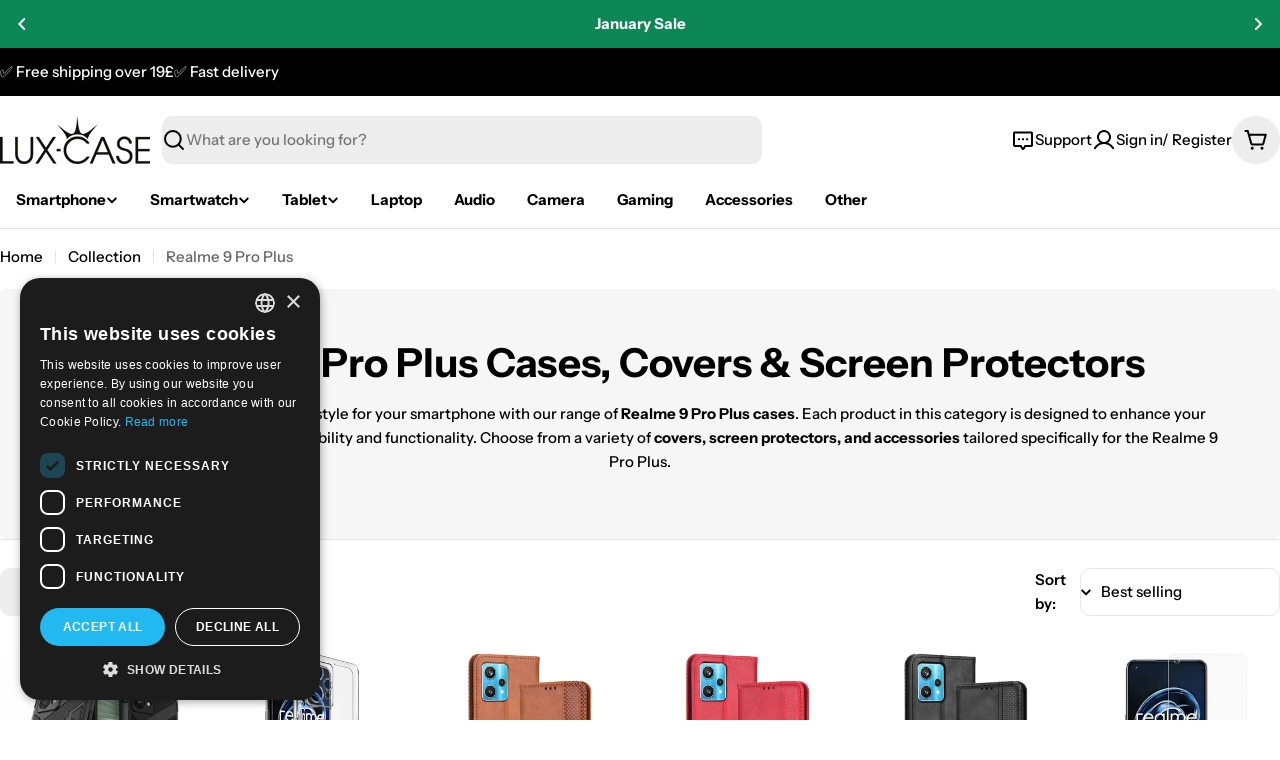

--- FILE ---
content_type: text/html; charset=utf-8
request_url: https://lux-case.co.uk/collections/smartphone-realme-9-pro-plus
body_size: 50774
content:

<!doctype html>
<html
  class="no-js"
  lang="en"
  
>
  <head>
    <meta charset="utf-8">
    <meta http-equiv="X-UA-Compatible" content="IE=edge">
    <meta name="viewport" content="width=device-width,initial-scale=1">
    <meta name="theme-color" content="">
    <link rel="canonical" href="https://lux-case.co.uk/collections/smartphone-realme-9-pro-plus">
    <link rel="preconnect" href="https://cdn.shopify.com" crossorigin><link rel="icon" type="image/png" href="//lux-case.co.uk/cdn/shop/files/lux-case_logo_square_png_430x_white.png?crop=center&height=32&v=1757471188&width=32"><link rel="preconnect" href="https://fonts.shopifycdn.com" crossorigin><title>Realme 9 Pro Plus Cases, Covers, Screen Protector &amp; More &ndash; Lux-Case</title>

    
      <meta name="description" content="Discover premium protection and style for your smartphone with our range of Realme 9 Pro Plus cases. Each product in this category is designed to enhance your device while providing superior durability and functionality. Choose from a variety of covers, screen protectors, and accessories tailored specifically for the R">
    


<meta property="og:site_name" content="Lux-Case">
<meta property="og:url" content="https://lux-case.co.uk/collections/smartphone-realme-9-pro-plus">
<meta property="og:title" content="Realme 9 Pro Plus Cases, Covers, Screen Protector &amp; More">
<meta property="og:type" content="website">
<meta property="og:description" content="Discover premium protection and style for your smartphone with our range of Realme 9 Pro Plus cases. Each product in this category is designed to enhance your device while providing superior durability and functionality. Choose from a variety of covers, screen protectors, and accessories tailored specifically for the R"><meta property="og:image" content="http://lux-case.co.uk/cdn/shop/collections/realme-9-pro-plus.png?v=1661942665">
  <meta property="og:image:secure_url" content="https://lux-case.co.uk/cdn/shop/collections/realme-9-pro-plus.png?v=1661942665">
  <meta property="og:image:width" content="300">
  <meta property="og:image:height" content="300"><meta name="twitter:card" content="summary_large_image">
<meta name="twitter:title" content="Realme 9 Pro Plus Cases, Covers, Screen Protector &amp; More">
<meta name="twitter:description" content="Discover premium protection and style for your smartphone with our range of Realme 9 Pro Plus cases. Each product in this category is designed to enhance your device while providing superior durability and functionality. Choose from a variety of covers, screen protectors, and accessories tailored specifically for the R">

<style data-shopify>
  @font-face {
  font-family: "Instrument Sans";
  font-weight: 500;
  font-style: normal;
  font-display: swap;
  src: url("//lux-case.co.uk/cdn/fonts/instrument_sans/instrumentsans_n5.1ce463e1cc056566f977610764d93d4704464858.woff2") format("woff2"),
       url("//lux-case.co.uk/cdn/fonts/instrument_sans/instrumentsans_n5.9079eb7bba230c9d8d8d3a7d101aa9d9f40b6d14.woff") format("woff");
}

  @font-face {
  font-family: "Instrument Sans";
  font-weight: 500;
  font-style: italic;
  font-display: swap;
  src: url("//lux-case.co.uk/cdn/fonts/instrument_sans/instrumentsans_i5.d2033775d4997e4dcd0d47ebdd5234b5c14e3f53.woff2") format("woff2"),
       url("//lux-case.co.uk/cdn/fonts/instrument_sans/instrumentsans_i5.8e3cfa86b65acf809ce72bc4f9b58f185ef6b8c7.woff") format("woff");
}

  @font-face {
  font-family: "Instrument Sans";
  font-weight: 600;
  font-style: normal;
  font-display: swap;
  src: url("//lux-case.co.uk/cdn/fonts/instrument_sans/instrumentsans_n6.27dc66245013a6f7f317d383a3cc9a0c347fb42d.woff2") format("woff2"),
       url("//lux-case.co.uk/cdn/fonts/instrument_sans/instrumentsans_n6.1a71efbeeb140ec495af80aad612ad55e19e6d0e.woff") format("woff");
}

  @font-face {
  font-family: "Instrument Sans";
  font-weight: 600;
  font-style: italic;
  font-display: swap;
  src: url("//lux-case.co.uk/cdn/fonts/instrument_sans/instrumentsans_i6.ba8063f6adfa1e7ffe690cc5efa600a1e0a8ec32.woff2") format("woff2"),
       url("//lux-case.co.uk/cdn/fonts/instrument_sans/instrumentsans_i6.a5bb29b76a0bb820ddaa9417675a5d0bafaa8c1f.woff") format("woff");
}

  @font-face {
  font-family: "Instrument Sans";
  font-weight: 700;
  font-style: normal;
  font-display: swap;
  src: url("//lux-case.co.uk/cdn/fonts/instrument_sans/instrumentsans_n7.e4ad9032e203f9a0977786c356573ced65a7419a.woff2") format("woff2"),
       url("//lux-case.co.uk/cdn/fonts/instrument_sans/instrumentsans_n7.b9e40f166fb7639074ba34738101a9d2990bb41a.woff") format("woff");
}

  @font-face {
  font-family: "Instrument Sans";
  font-weight: 700;
  font-style: italic;
  font-display: swap;
  src: url("//lux-case.co.uk/cdn/fonts/instrument_sans/instrumentsans_i7.d6063bb5d8f9cbf96eace9e8801697c54f363c6a.woff2") format("woff2"),
       url("//lux-case.co.uk/cdn/fonts/instrument_sans/instrumentsans_i7.ce33afe63f8198a3ac4261b826b560103542cd36.woff") format("woff");
}

  @font-face {
  font-family: "Instrument Sans";
  font-weight: 700;
  font-style: normal;
  font-display: swap;
  src: url("//lux-case.co.uk/cdn/fonts/instrument_sans/instrumentsans_n7.e4ad9032e203f9a0977786c356573ced65a7419a.woff2") format("woff2"),
       url("//lux-case.co.uk/cdn/fonts/instrument_sans/instrumentsans_n7.b9e40f166fb7639074ba34738101a9d2990bb41a.woff") format("woff");
}

  @font-face {
  font-family: "Instrument Sans";
  font-weight: 700;
  font-style: italic;
  font-display: swap;
  src: url("//lux-case.co.uk/cdn/fonts/instrument_sans/instrumentsans_i7.d6063bb5d8f9cbf96eace9e8801697c54f363c6a.woff2") format("woff2"),
       url("//lux-case.co.uk/cdn/fonts/instrument_sans/instrumentsans_i7.ce33afe63f8198a3ac4261b826b560103542cd36.woff") format("woff");
}

  @font-face {
  font-family: "Instrument Sans";
  font-weight: 600;
  font-style: normal;
  font-display: swap;
  src: url("//lux-case.co.uk/cdn/fonts/instrument_sans/instrumentsans_n6.27dc66245013a6f7f317d383a3cc9a0c347fb42d.woff2") format("woff2"),
       url("//lux-case.co.uk/cdn/fonts/instrument_sans/instrumentsans_n6.1a71efbeeb140ec495af80aad612ad55e19e6d0e.woff") format("woff");
}


  
    :root,
.color-scheme-1 {
      --color-background: 255,255,255;
      --color-secondary-background: 237,237,237;
      --color-primary: 196,48,28;
      --color-text-heading: 0,0,0;
      --color-foreground: 0,0,0;
      --color-subtext: 102,102,102;
      --color-subtext-alpha: 1.0;
      --color-border: 229,229,229;
      --color-border-alpha: 1.0;
      --color-button: 0,0,0;
      --color-button-text: 255,255,255;
      --color-secondary-button: 237,237,237;
      --color-secondary-button-border: 237,237,237;
      --color-secondary-button-text: 0,0,0;
      --color-button-before: ;
      --color-field: 237,237,237;
      --color-field-alpha: 1.0;
      --color-field-text: 0,0,0;
      --color-link: 0,0,0;
      --color-link-hover: 0,0,0;
      --color-product-price-sale: 196,48,28;
      --color-progress-bar: 13,135,86;
      --color-foreground-lighten-60: #666666;
      --color-foreground-lighten-40: #999999;
      --color-foreground-lighten-19: #cfcfcf;
--inputs-border-width: 0px;
        --inputs-search-border-width: 0px;}
    @media (min-width: 768px) {
      body .desktop-color-scheme-1 {
        --color-background: 255,255,255;
      --color-secondary-background: 237,237,237;
      --color-primary: 196,48,28;
      --color-text-heading: 0,0,0;
      --color-foreground: 0,0,0;
      --color-subtext: 102,102,102;
      --color-subtext-alpha: 1.0;
      --color-border: 229,229,229;
      --color-border-alpha: 1.0;
      --color-button: 0,0,0;
      --color-button-text: 255,255,255;
      --color-secondary-button: 237,237,237;
      --color-secondary-button-border: 237,237,237;
      --color-secondary-button-text: 0,0,0;
      --color-button-before: ;
      --color-field: 237,237,237;
      --color-field-alpha: 1.0;
      --color-field-text: 0,0,0;
      --color-link: 0,0,0;
      --color-link-hover: 0,0,0;
      --color-product-price-sale: 196,48,28;
      --color-progress-bar: 13,135,86;
      --color-foreground-lighten-60: #666666;
      --color-foreground-lighten-40: #999999;
      --color-foreground-lighten-19: #cfcfcf;
        color: rgb(var(--color-foreground));
        background-color: rgb(var(--color-background));
      }
    }
    @media (max-width: 767px) {
      body .mobile-color-scheme-1 {
        --color-background: 255,255,255;
      --color-secondary-background: 237,237,237;
      --color-primary: 196,48,28;
      --color-text-heading: 0,0,0;
      --color-foreground: 0,0,0;
      --color-subtext: 102,102,102;
      --color-subtext-alpha: 1.0;
      --color-border: 229,229,229;
      --color-border-alpha: 1.0;
      --color-button: 0,0,0;
      --color-button-text: 255,255,255;
      --color-secondary-button: 237,237,237;
      --color-secondary-button-border: 237,237,237;
      --color-secondary-button-text: 0,0,0;
      --color-button-before: ;
      --color-field: 237,237,237;
      --color-field-alpha: 1.0;
      --color-field-text: 0,0,0;
      --color-link: 0,0,0;
      --color-link-hover: 0,0,0;
      --color-product-price-sale: 196,48,28;
      --color-progress-bar: 13,135,86;
      --color-foreground-lighten-60: #666666;
      --color-foreground-lighten-40: #999999;
      --color-foreground-lighten-19: #cfcfcf;
        color: rgb(var(--color-foreground));
        background-color: rgb(var(--color-background));
      }
    }
  
    
.color-scheme-inverse {
      --color-background: 0,0,0;
      --color-secondary-background: 0,0,0;
      --color-primary: 196,48,28;
      --color-text-heading: 255,255,255;
      --color-foreground: 255,255,255;
      --color-subtext: 255,255,255;
      --color-subtext-alpha: 1.0;
      --color-border: 255,255,255;
      --color-border-alpha: 1.0;
      --color-button: 255,255,255;
      --color-button-text: 0,0,0;
      --color-secondary-button: 255,255,255;
      --color-secondary-button-border: 230,230,230;
      --color-secondary-button-text: 0,0,0;
      --color-button-before: ;
      --color-field: 255,255,255;
      --color-field-alpha: 1.0;
      --color-field-text: 0,0,0;
      --color-link: 255,255,255;
      --color-link-hover: 255,255,255;
      --color-product-price-sale: 196,48,28;
      --color-progress-bar: 13,135,86;
      --color-foreground-lighten-60: #999999;
      --color-foreground-lighten-40: #666666;
      --color-foreground-lighten-19: #303030;
--inputs-border-width: 0px;
        --inputs-search-border-width: 0px;}
    @media (min-width: 768px) {
      body .desktop-color-scheme-inverse {
        --color-background: 0,0,0;
      --color-secondary-background: 0,0,0;
      --color-primary: 196,48,28;
      --color-text-heading: 255,255,255;
      --color-foreground: 255,255,255;
      --color-subtext: 255,255,255;
      --color-subtext-alpha: 1.0;
      --color-border: 255,255,255;
      --color-border-alpha: 1.0;
      --color-button: 255,255,255;
      --color-button-text: 0,0,0;
      --color-secondary-button: 255,255,255;
      --color-secondary-button-border: 230,230,230;
      --color-secondary-button-text: 0,0,0;
      --color-button-before: ;
      --color-field: 255,255,255;
      --color-field-alpha: 1.0;
      --color-field-text: 0,0,0;
      --color-link: 255,255,255;
      --color-link-hover: 255,255,255;
      --color-product-price-sale: 196,48,28;
      --color-progress-bar: 13,135,86;
      --color-foreground-lighten-60: #999999;
      --color-foreground-lighten-40: #666666;
      --color-foreground-lighten-19: #303030;
        color: rgb(var(--color-foreground));
        background-color: rgb(var(--color-background));
      }
    }
    @media (max-width: 767px) {
      body .mobile-color-scheme-inverse {
        --color-background: 0,0,0;
      --color-secondary-background: 0,0,0;
      --color-primary: 196,48,28;
      --color-text-heading: 255,255,255;
      --color-foreground: 255,255,255;
      --color-subtext: 255,255,255;
      --color-subtext-alpha: 1.0;
      --color-border: 255,255,255;
      --color-border-alpha: 1.0;
      --color-button: 255,255,255;
      --color-button-text: 0,0,0;
      --color-secondary-button: 255,255,255;
      --color-secondary-button-border: 230,230,230;
      --color-secondary-button-text: 0,0,0;
      --color-button-before: ;
      --color-field: 255,255,255;
      --color-field-alpha: 1.0;
      --color-field-text: 0,0,0;
      --color-link: 255,255,255;
      --color-link-hover: 255,255,255;
      --color-product-price-sale: 196,48,28;
      --color-progress-bar: 13,135,86;
      --color-foreground-lighten-60: #999999;
      --color-foreground-lighten-40: #666666;
      --color-foreground-lighten-19: #303030;
        color: rgb(var(--color-foreground));
        background-color: rgb(var(--color-background));
      }
    }
  
    
.color-scheme-info {
      --color-background: 240,242,255;
      --color-secondary-background: 247,247,247;
      --color-primary: 196,48,28;
      --color-text-heading: 0,0,0;
      --color-foreground: 0,0,0;
      --color-subtext: 102,102,102;
      --color-subtext-alpha: 1.0;
      --color-border: 229,229,229;
      --color-border-alpha: 1.0;
      --color-button: 0,0,0;
      --color-button-text: 255,255,255;
      --color-secondary-button: 237,237,237;
      --color-secondary-button-border: 237,237,237;
      --color-secondary-button-text: 0,0,0;
      --color-button-before: ;
      --color-field: 245,245,245;
      --color-field-alpha: 1.0;
      --color-field-text: 0,0,0;
      --color-link: 0,0,0;
      --color-link-hover: 0,0,0;
      --color-product-price-sale: 196,48,28;
      --color-progress-bar: 13,135,86;
      --color-foreground-lighten-60: #606166;
      --color-foreground-lighten-40: #909199;
      --color-foreground-lighten-19: #c2c4cf;
--inputs-border-width: 0px;
        --inputs-search-border-width: 0px;}
    @media (min-width: 768px) {
      body .desktop-color-scheme-info {
        --color-background: 240,242,255;
      --color-secondary-background: 247,247,247;
      --color-primary: 196,48,28;
      --color-text-heading: 0,0,0;
      --color-foreground: 0,0,0;
      --color-subtext: 102,102,102;
      --color-subtext-alpha: 1.0;
      --color-border: 229,229,229;
      --color-border-alpha: 1.0;
      --color-button: 0,0,0;
      --color-button-text: 255,255,255;
      --color-secondary-button: 237,237,237;
      --color-secondary-button-border: 237,237,237;
      --color-secondary-button-text: 0,0,0;
      --color-button-before: ;
      --color-field: 245,245,245;
      --color-field-alpha: 1.0;
      --color-field-text: 0,0,0;
      --color-link: 0,0,0;
      --color-link-hover: 0,0,0;
      --color-product-price-sale: 196,48,28;
      --color-progress-bar: 13,135,86;
      --color-foreground-lighten-60: #606166;
      --color-foreground-lighten-40: #909199;
      --color-foreground-lighten-19: #c2c4cf;
        color: rgb(var(--color-foreground));
        background-color: rgb(var(--color-background));
      }
    }
    @media (max-width: 767px) {
      body .mobile-color-scheme-info {
        --color-background: 240,242,255;
      --color-secondary-background: 247,247,247;
      --color-primary: 196,48,28;
      --color-text-heading: 0,0,0;
      --color-foreground: 0,0,0;
      --color-subtext: 102,102,102;
      --color-subtext-alpha: 1.0;
      --color-border: 229,229,229;
      --color-border-alpha: 1.0;
      --color-button: 0,0,0;
      --color-button-text: 255,255,255;
      --color-secondary-button: 237,237,237;
      --color-secondary-button-border: 237,237,237;
      --color-secondary-button-text: 0,0,0;
      --color-button-before: ;
      --color-field: 245,245,245;
      --color-field-alpha: 1.0;
      --color-field-text: 0,0,0;
      --color-link: 0,0,0;
      --color-link-hover: 0,0,0;
      --color-product-price-sale: 196,48,28;
      --color-progress-bar: 13,135,86;
      --color-foreground-lighten-60: #606166;
      --color-foreground-lighten-40: #909199;
      --color-foreground-lighten-19: #c2c4cf;
        color: rgb(var(--color-foreground));
        background-color: rgb(var(--color-background));
      }
    }
  
    
.color-scheme-2 {
      --color-background: 29,52,154;
      --color-secondary-background: 245,245,245;
      --color-primary: 196,48,28;
      --color-text-heading: 255,255,255;
      --color-foreground: 255,255,255;
      --color-subtext: 255,255,255;
      --color-subtext-alpha: 1.0;
      --color-border: 229,229,229;
      --color-border-alpha: 1.0;
      --color-button: 255,255,255;
      --color-button-text: 0,0,0;
      --color-secondary-button: 255,255,255;
      --color-secondary-button-border: 255,255,255;
      --color-secondary-button-text: 0,0,0;
      --color-button-before: ;
      --color-field: 245,245,245;
      --color-field-alpha: 1.0;
      --color-field-text: 0,0,0;
      --color-link: 255,255,255;
      --color-link-hover: 255,255,255;
      --color-product-price-sale: 196,48,28;
      --color-progress-bar: 13,135,86;
      --color-foreground-lighten-60: #a5aed7;
      --color-foreground-lighten-40: #7785c2;
      --color-foreground-lighten-19: #485bad;
--inputs-border-width: 0px;
        --inputs-search-border-width: 0px;}
    @media (min-width: 768px) {
      body .desktop-color-scheme-2 {
        --color-background: 29,52,154;
      --color-secondary-background: 245,245,245;
      --color-primary: 196,48,28;
      --color-text-heading: 255,255,255;
      --color-foreground: 255,255,255;
      --color-subtext: 255,255,255;
      --color-subtext-alpha: 1.0;
      --color-border: 229,229,229;
      --color-border-alpha: 1.0;
      --color-button: 255,255,255;
      --color-button-text: 0,0,0;
      --color-secondary-button: 255,255,255;
      --color-secondary-button-border: 255,255,255;
      --color-secondary-button-text: 0,0,0;
      --color-button-before: ;
      --color-field: 245,245,245;
      --color-field-alpha: 1.0;
      --color-field-text: 0,0,0;
      --color-link: 255,255,255;
      --color-link-hover: 255,255,255;
      --color-product-price-sale: 196,48,28;
      --color-progress-bar: 13,135,86;
      --color-foreground-lighten-60: #a5aed7;
      --color-foreground-lighten-40: #7785c2;
      --color-foreground-lighten-19: #485bad;
        color: rgb(var(--color-foreground));
        background-color: rgb(var(--color-background));
      }
    }
    @media (max-width: 767px) {
      body .mobile-color-scheme-2 {
        --color-background: 29,52,154;
      --color-secondary-background: 245,245,245;
      --color-primary: 196,48,28;
      --color-text-heading: 255,255,255;
      --color-foreground: 255,255,255;
      --color-subtext: 255,255,255;
      --color-subtext-alpha: 1.0;
      --color-border: 229,229,229;
      --color-border-alpha: 1.0;
      --color-button: 255,255,255;
      --color-button-text: 0,0,0;
      --color-secondary-button: 255,255,255;
      --color-secondary-button-border: 255,255,255;
      --color-secondary-button-text: 0,0,0;
      --color-button-before: ;
      --color-field: 245,245,245;
      --color-field-alpha: 1.0;
      --color-field-text: 0,0,0;
      --color-link: 255,255,255;
      --color-link-hover: 255,255,255;
      --color-product-price-sale: 196,48,28;
      --color-progress-bar: 13,135,86;
      --color-foreground-lighten-60: #a5aed7;
      --color-foreground-lighten-40: #7785c2;
      --color-foreground-lighten-19: #485bad;
        color: rgb(var(--color-foreground));
        background-color: rgb(var(--color-background));
      }
    }
  
    
.color-scheme-3 {
      --color-background: 244,246,145;
      --color-secondary-background: 247,247,247;
      --color-primary: 196,48,28;
      --color-text-heading: 0,0,0;
      --color-foreground: 0,0,0;
      --color-subtext: 102,102,102;
      --color-subtext-alpha: 1.0;
      --color-border: 247,247,247;
      --color-border-alpha: 1.0;
      --color-button: 0,0,0;
      --color-button-text: 255,255,255;
      --color-secondary-button: 244,246,145;
      --color-secondary-button-border: 0,0,0;
      --color-secondary-button-text: 0,0,0;
      --color-button-before: ;
      --color-field: 255,255,255;
      --color-field-alpha: 1.0;
      --color-field-text: 0,0,0;
      --color-link: 0,0,0;
      --color-link-hover: 0,0,0;
      --color-product-price-sale: 196,48,28;
      --color-progress-bar: 13,135,86;
      --color-foreground-lighten-60: #62623a;
      --color-foreground-lighten-40: #929457;
      --color-foreground-lighten-19: #c6c775;
--inputs-border-width: 0px;
        --inputs-search-border-width: 0px;}
    @media (min-width: 768px) {
      body .desktop-color-scheme-3 {
        --color-background: 244,246,145;
      --color-secondary-background: 247,247,247;
      --color-primary: 196,48,28;
      --color-text-heading: 0,0,0;
      --color-foreground: 0,0,0;
      --color-subtext: 102,102,102;
      --color-subtext-alpha: 1.0;
      --color-border: 247,247,247;
      --color-border-alpha: 1.0;
      --color-button: 0,0,0;
      --color-button-text: 255,255,255;
      --color-secondary-button: 244,246,145;
      --color-secondary-button-border: 0,0,0;
      --color-secondary-button-text: 0,0,0;
      --color-button-before: ;
      --color-field: 255,255,255;
      --color-field-alpha: 1.0;
      --color-field-text: 0,0,0;
      --color-link: 0,0,0;
      --color-link-hover: 0,0,0;
      --color-product-price-sale: 196,48,28;
      --color-progress-bar: 13,135,86;
      --color-foreground-lighten-60: #62623a;
      --color-foreground-lighten-40: #929457;
      --color-foreground-lighten-19: #c6c775;
        color: rgb(var(--color-foreground));
        background-color: rgb(var(--color-background));
      }
    }
    @media (max-width: 767px) {
      body .mobile-color-scheme-3 {
        --color-background: 244,246,145;
      --color-secondary-background: 247,247,247;
      --color-primary: 196,48,28;
      --color-text-heading: 0,0,0;
      --color-foreground: 0,0,0;
      --color-subtext: 102,102,102;
      --color-subtext-alpha: 1.0;
      --color-border: 247,247,247;
      --color-border-alpha: 1.0;
      --color-button: 0,0,0;
      --color-button-text: 255,255,255;
      --color-secondary-button: 244,246,145;
      --color-secondary-button-border: 0,0,0;
      --color-secondary-button-text: 0,0,0;
      --color-button-before: ;
      --color-field: 255,255,255;
      --color-field-alpha: 1.0;
      --color-field-text: 0,0,0;
      --color-link: 0,0,0;
      --color-link-hover: 0,0,0;
      --color-product-price-sale: 196,48,28;
      --color-progress-bar: 13,135,86;
      --color-foreground-lighten-60: #62623a;
      --color-foreground-lighten-40: #929457;
      --color-foreground-lighten-19: #c6c775;
        color: rgb(var(--color-foreground));
        background-color: rgb(var(--color-background));
      }
    }
  
    
.color-scheme-4 {
      --color-background: 245,226,226;
      --color-secondary-background: 247,247,247;
      --color-primary: 196,48,28;
      --color-text-heading: 0,0,0;
      --color-foreground: 0,0,0;
      --color-subtext: 102,102,102;
      --color-subtext-alpha: 1.0;
      --color-border: 230,230,230;
      --color-border-alpha: 1.0;
      --color-button: 0,0,0;
      --color-button-text: 255,255,255;
      --color-secondary-button: 233,233,233;
      --color-secondary-button-border: 233,233,233;
      --color-secondary-button-text: 0,0,0;
      --color-button-before: ;
      --color-field: 245,245,245;
      --color-field-alpha: 1.0;
      --color-field-text: 0,0,0;
      --color-link: 0,0,0;
      --color-link-hover: 0,0,0;
      --color-product-price-sale: 196,48,28;
      --color-progress-bar: 13,135,86;
      --color-foreground-lighten-60: #625a5a;
      --color-foreground-lighten-40: #938888;
      --color-foreground-lighten-19: #c6b7b7;
--inputs-border-width: 0px;
        --inputs-search-border-width: 0px;}
    @media (min-width: 768px) {
      body .desktop-color-scheme-4 {
        --color-background: 245,226,226;
      --color-secondary-background: 247,247,247;
      --color-primary: 196,48,28;
      --color-text-heading: 0,0,0;
      --color-foreground: 0,0,0;
      --color-subtext: 102,102,102;
      --color-subtext-alpha: 1.0;
      --color-border: 230,230,230;
      --color-border-alpha: 1.0;
      --color-button: 0,0,0;
      --color-button-text: 255,255,255;
      --color-secondary-button: 233,233,233;
      --color-secondary-button-border: 233,233,233;
      --color-secondary-button-text: 0,0,0;
      --color-button-before: ;
      --color-field: 245,245,245;
      --color-field-alpha: 1.0;
      --color-field-text: 0,0,0;
      --color-link: 0,0,0;
      --color-link-hover: 0,0,0;
      --color-product-price-sale: 196,48,28;
      --color-progress-bar: 13,135,86;
      --color-foreground-lighten-60: #625a5a;
      --color-foreground-lighten-40: #938888;
      --color-foreground-lighten-19: #c6b7b7;
        color: rgb(var(--color-foreground));
        background-color: rgb(var(--color-background));
      }
    }
    @media (max-width: 767px) {
      body .mobile-color-scheme-4 {
        --color-background: 245,226,226;
      --color-secondary-background: 247,247,247;
      --color-primary: 196,48,28;
      --color-text-heading: 0,0,0;
      --color-foreground: 0,0,0;
      --color-subtext: 102,102,102;
      --color-subtext-alpha: 1.0;
      --color-border: 230,230,230;
      --color-border-alpha: 1.0;
      --color-button: 0,0,0;
      --color-button-text: 255,255,255;
      --color-secondary-button: 233,233,233;
      --color-secondary-button-border: 233,233,233;
      --color-secondary-button-text: 0,0,0;
      --color-button-before: ;
      --color-field: 245,245,245;
      --color-field-alpha: 1.0;
      --color-field-text: 0,0,0;
      --color-link: 0,0,0;
      --color-link-hover: 0,0,0;
      --color-product-price-sale: 196,48,28;
      --color-progress-bar: 13,135,86;
      --color-foreground-lighten-60: #625a5a;
      --color-foreground-lighten-40: #938888;
      --color-foreground-lighten-19: #c6b7b7;
        color: rgb(var(--color-foreground));
        background-color: rgb(var(--color-background));
      }
    }
  
    
.color-scheme-6 {
      --color-background: 224,239,228;
      --color-secondary-background: 243,238,234;
      --color-primary: 196,48,28;
      --color-text-heading: 0,0,0;
      --color-foreground: 0,0,0;
      --color-subtext: 102,102,102;
      --color-subtext-alpha: 1.0;
      --color-border: 198,191,177;
      --color-border-alpha: 1.0;
      --color-button: 0,0,0;
      --color-button-text: 255,255,255;
      --color-secondary-button: 255,255,255;
      --color-secondary-button-border: 230,230,230;
      --color-secondary-button-text: 0,0,0;
      --color-button-before: ;
      --color-field: 255,255,255;
      --color-field-alpha: 1.0;
      --color-field-text: 0,0,0;
      --color-link: 0,0,0;
      --color-link-hover: 0,0,0;
      --color-product-price-sale: 196,48,28;
      --color-progress-bar: 13,135,86;
      --color-foreground-lighten-60: #5a605b;
      --color-foreground-lighten-40: #868f89;
      --color-foreground-lighten-19: #b5c2b9;
--inputs-border-width: 0px;
        --inputs-search-border-width: 0px;}
    @media (min-width: 768px) {
      body .desktop-color-scheme-6 {
        --color-background: 224,239,228;
      --color-secondary-background: 243,238,234;
      --color-primary: 196,48,28;
      --color-text-heading: 0,0,0;
      --color-foreground: 0,0,0;
      --color-subtext: 102,102,102;
      --color-subtext-alpha: 1.0;
      --color-border: 198,191,177;
      --color-border-alpha: 1.0;
      --color-button: 0,0,0;
      --color-button-text: 255,255,255;
      --color-secondary-button: 255,255,255;
      --color-secondary-button-border: 230,230,230;
      --color-secondary-button-text: 0,0,0;
      --color-button-before: ;
      --color-field: 255,255,255;
      --color-field-alpha: 1.0;
      --color-field-text: 0,0,0;
      --color-link: 0,0,0;
      --color-link-hover: 0,0,0;
      --color-product-price-sale: 196,48,28;
      --color-progress-bar: 13,135,86;
      --color-foreground-lighten-60: #5a605b;
      --color-foreground-lighten-40: #868f89;
      --color-foreground-lighten-19: #b5c2b9;
        color: rgb(var(--color-foreground));
        background-color: rgb(var(--color-background));
      }
    }
    @media (max-width: 767px) {
      body .mobile-color-scheme-6 {
        --color-background: 224,239,228;
      --color-secondary-background: 243,238,234;
      --color-primary: 196,48,28;
      --color-text-heading: 0,0,0;
      --color-foreground: 0,0,0;
      --color-subtext: 102,102,102;
      --color-subtext-alpha: 1.0;
      --color-border: 198,191,177;
      --color-border-alpha: 1.0;
      --color-button: 0,0,0;
      --color-button-text: 255,255,255;
      --color-secondary-button: 255,255,255;
      --color-secondary-button-border: 230,230,230;
      --color-secondary-button-text: 0,0,0;
      --color-button-before: ;
      --color-field: 255,255,255;
      --color-field-alpha: 1.0;
      --color-field-text: 0,0,0;
      --color-link: 0,0,0;
      --color-link-hover: 0,0,0;
      --color-product-price-sale: 196,48,28;
      --color-progress-bar: 13,135,86;
      --color-foreground-lighten-60: #5a605b;
      --color-foreground-lighten-40: #868f89;
      --color-foreground-lighten-19: #b5c2b9;
        color: rgb(var(--color-foreground));
        background-color: rgb(var(--color-background));
      }
    }
  
    
.color-scheme-7 {
      --color-background: 219,225,255;
      --color-secondary-background: 233,233,233;
      --color-primary: 196,48,28;
      --color-text-heading: 0,0,0;
      --color-foreground: 0,0,0;
      --color-subtext: 102,102,102;
      --color-subtext-alpha: 1.0;
      --color-border: 230,230,230;
      --color-border-alpha: 1.0;
      --color-button: 0,0,0;
      --color-button-text: 255,255,255;
      --color-secondary-button: 233,233,233;
      --color-secondary-button-border: 233,233,233;
      --color-secondary-button-text: 0,0,0;
      --color-button-before: ;
      --color-field: 245,245,245;
      --color-field-alpha: 1.0;
      --color-field-text: 0,0,0;
      --color-link: 0,0,0;
      --color-link-hover: 0,0,0;
      --color-product-price-sale: 196,48,28;
      --color-progress-bar: 13,135,86;
      --color-foreground-lighten-60: #585a66;
      --color-foreground-lighten-40: #838799;
      --color-foreground-lighten-19: #b1b6cf;
--inputs-border-width: 0px;
        --inputs-search-border-width: 0px;}
    @media (min-width: 768px) {
      body .desktop-color-scheme-7 {
        --color-background: 219,225,255;
      --color-secondary-background: 233,233,233;
      --color-primary: 196,48,28;
      --color-text-heading: 0,0,0;
      --color-foreground: 0,0,0;
      --color-subtext: 102,102,102;
      --color-subtext-alpha: 1.0;
      --color-border: 230,230,230;
      --color-border-alpha: 1.0;
      --color-button: 0,0,0;
      --color-button-text: 255,255,255;
      --color-secondary-button: 233,233,233;
      --color-secondary-button-border: 233,233,233;
      --color-secondary-button-text: 0,0,0;
      --color-button-before: ;
      --color-field: 245,245,245;
      --color-field-alpha: 1.0;
      --color-field-text: 0,0,0;
      --color-link: 0,0,0;
      --color-link-hover: 0,0,0;
      --color-product-price-sale: 196,48,28;
      --color-progress-bar: 13,135,86;
      --color-foreground-lighten-60: #585a66;
      --color-foreground-lighten-40: #838799;
      --color-foreground-lighten-19: #b1b6cf;
        color: rgb(var(--color-foreground));
        background-color: rgb(var(--color-background));
      }
    }
    @media (max-width: 767px) {
      body .mobile-color-scheme-7 {
        --color-background: 219,225,255;
      --color-secondary-background: 233,233,233;
      --color-primary: 196,48,28;
      --color-text-heading: 0,0,0;
      --color-foreground: 0,0,0;
      --color-subtext: 102,102,102;
      --color-subtext-alpha: 1.0;
      --color-border: 230,230,230;
      --color-border-alpha: 1.0;
      --color-button: 0,0,0;
      --color-button-text: 255,255,255;
      --color-secondary-button: 233,233,233;
      --color-secondary-button-border: 233,233,233;
      --color-secondary-button-text: 0,0,0;
      --color-button-before: ;
      --color-field: 245,245,245;
      --color-field-alpha: 1.0;
      --color-field-text: 0,0,0;
      --color-link: 0,0,0;
      --color-link-hover: 0,0,0;
      --color-product-price-sale: 196,48,28;
      --color-progress-bar: 13,135,86;
      --color-foreground-lighten-60: #585a66;
      --color-foreground-lighten-40: #838799;
      --color-foreground-lighten-19: #b1b6cf;
        color: rgb(var(--color-foreground));
        background-color: rgb(var(--color-background));
      }
    }
  
    
.color-scheme-8 {
      --color-background: 196,48,28;
      --color-secondary-background: 247,247,247;
      --color-primary: 196,48,28;
      --color-text-heading: 255,255,255;
      --color-foreground: 255,255,255;
      --color-subtext: 255,255,255;
      --color-subtext-alpha: 1.0;
      --color-border: 230,230,230;
      --color-border-alpha: 1.0;
      --color-button: 255,255,255;
      --color-button-text: 0,0,0;
      --color-secondary-button: 196,48,28;
      --color-secondary-button-border: 255,255,255;
      --color-secondary-button-text: 255,255,255;
      --color-button-before: ;
      --color-field: 245,245,245;
      --color-field-alpha: 1.0;
      --color-field-text: 0,0,0;
      --color-link: 255,255,255;
      --color-link-hover: 255,255,255;
      --color-product-price-sale: 196,48,28;
      --color-progress-bar: 13,135,86;
      --color-foreground-lighten-60: #e7aca4;
      --color-foreground-lighten-40: #dc8377;
      --color-foreground-lighten-19: #cf5747;
--inputs-border-width: 0px;
        --inputs-search-border-width: 0px;}
    @media (min-width: 768px) {
      body .desktop-color-scheme-8 {
        --color-background: 196,48,28;
      --color-secondary-background: 247,247,247;
      --color-primary: 196,48,28;
      --color-text-heading: 255,255,255;
      --color-foreground: 255,255,255;
      --color-subtext: 255,255,255;
      --color-subtext-alpha: 1.0;
      --color-border: 230,230,230;
      --color-border-alpha: 1.0;
      --color-button: 255,255,255;
      --color-button-text: 0,0,0;
      --color-secondary-button: 196,48,28;
      --color-secondary-button-border: 255,255,255;
      --color-secondary-button-text: 255,255,255;
      --color-button-before: ;
      --color-field: 245,245,245;
      --color-field-alpha: 1.0;
      --color-field-text: 0,0,0;
      --color-link: 255,255,255;
      --color-link-hover: 255,255,255;
      --color-product-price-sale: 196,48,28;
      --color-progress-bar: 13,135,86;
      --color-foreground-lighten-60: #e7aca4;
      --color-foreground-lighten-40: #dc8377;
      --color-foreground-lighten-19: #cf5747;
        color: rgb(var(--color-foreground));
        background-color: rgb(var(--color-background));
      }
    }
    @media (max-width: 767px) {
      body .mobile-color-scheme-8 {
        --color-background: 196,48,28;
      --color-secondary-background: 247,247,247;
      --color-primary: 196,48,28;
      --color-text-heading: 255,255,255;
      --color-foreground: 255,255,255;
      --color-subtext: 255,255,255;
      --color-subtext-alpha: 1.0;
      --color-border: 230,230,230;
      --color-border-alpha: 1.0;
      --color-button: 255,255,255;
      --color-button-text: 0,0,0;
      --color-secondary-button: 196,48,28;
      --color-secondary-button-border: 255,255,255;
      --color-secondary-button-text: 255,255,255;
      --color-button-before: ;
      --color-field: 245,245,245;
      --color-field-alpha: 1.0;
      --color-field-text: 0,0,0;
      --color-link: 255,255,255;
      --color-link-hover: 255,255,255;
      --color-product-price-sale: 196,48,28;
      --color-progress-bar: 13,135,86;
      --color-foreground-lighten-60: #e7aca4;
      --color-foreground-lighten-40: #dc8377;
      --color-foreground-lighten-19: #cf5747;
        color: rgb(var(--color-foreground));
        background-color: rgb(var(--color-background));
      }
    }
  
    
.color-scheme-9 {
      --color-background: 255,255,255;
      --color-secondary-background: 237,237,237;
      --color-primary: 196,48,28;
      --color-text-heading: 0,0,0;
      --color-foreground: 0,0,0;
      --color-subtext: 102,102,102;
      --color-subtext-alpha: 1.0;
      --color-border: 229,229,229;
      --color-border-alpha: 1.0;
      --color-button: 244,246,145;
      --color-button-text: 0,0,0;
      --color-secondary-button: 237,237,237;
      --color-secondary-button-border: 237,237,237;
      --color-secondary-button-text: 0,0,0;
      --color-button-before: ;
      --color-field: 237,237,237;
      --color-field-alpha: 1.0;
      --color-field-text: 0,0,0;
      --color-link: 0,0,0;
      --color-link-hover: 0,0,0;
      --color-product-price-sale: 196,48,28;
      --color-progress-bar: 13,135,86;
      --color-foreground-lighten-60: #666666;
      --color-foreground-lighten-40: #999999;
      --color-foreground-lighten-19: #cfcfcf;
--inputs-border-width: 0px;
        --inputs-search-border-width: 0px;}
    @media (min-width: 768px) {
      body .desktop-color-scheme-9 {
        --color-background: 255,255,255;
      --color-secondary-background: 237,237,237;
      --color-primary: 196,48,28;
      --color-text-heading: 0,0,0;
      --color-foreground: 0,0,0;
      --color-subtext: 102,102,102;
      --color-subtext-alpha: 1.0;
      --color-border: 229,229,229;
      --color-border-alpha: 1.0;
      --color-button: 244,246,145;
      --color-button-text: 0,0,0;
      --color-secondary-button: 237,237,237;
      --color-secondary-button-border: 237,237,237;
      --color-secondary-button-text: 0,0,0;
      --color-button-before: ;
      --color-field: 237,237,237;
      --color-field-alpha: 1.0;
      --color-field-text: 0,0,0;
      --color-link: 0,0,0;
      --color-link-hover: 0,0,0;
      --color-product-price-sale: 196,48,28;
      --color-progress-bar: 13,135,86;
      --color-foreground-lighten-60: #666666;
      --color-foreground-lighten-40: #999999;
      --color-foreground-lighten-19: #cfcfcf;
        color: rgb(var(--color-foreground));
        background-color: rgb(var(--color-background));
      }
    }
    @media (max-width: 767px) {
      body .mobile-color-scheme-9 {
        --color-background: 255,255,255;
      --color-secondary-background: 237,237,237;
      --color-primary: 196,48,28;
      --color-text-heading: 0,0,0;
      --color-foreground: 0,0,0;
      --color-subtext: 102,102,102;
      --color-subtext-alpha: 1.0;
      --color-border: 229,229,229;
      --color-border-alpha: 1.0;
      --color-button: 244,246,145;
      --color-button-text: 0,0,0;
      --color-secondary-button: 237,237,237;
      --color-secondary-button-border: 237,237,237;
      --color-secondary-button-text: 0,0,0;
      --color-button-before: ;
      --color-field: 237,237,237;
      --color-field-alpha: 1.0;
      --color-field-text: 0,0,0;
      --color-link: 0,0,0;
      --color-link-hover: 0,0,0;
      --color-product-price-sale: 196,48,28;
      --color-progress-bar: 13,135,86;
      --color-foreground-lighten-60: #666666;
      --color-foreground-lighten-40: #999999;
      --color-foreground-lighten-19: #cfcfcf;
        color: rgb(var(--color-foreground));
        background-color: rgb(var(--color-background));
      }
    }
  
    
.color-scheme-10 {
      --color-background: 246,246,246;
      --color-secondary-background: 237,237,237;
      --color-primary: 196,48,28;
      --color-text-heading: 0,0,0;
      --color-foreground: 0,0,0;
      --color-subtext: 102,102,102;
      --color-subtext-alpha: 1.0;
      --color-border: 229,229,229;
      --color-border-alpha: 1.0;
      --color-button: 0,0,0;
      --color-button-text: 255,255,255;
      --color-secondary-button: 237,237,237;
      --color-secondary-button-border: 237,237,237;
      --color-secondary-button-text: 0,0,0;
      --color-button-before: ;
      --color-field: 237,237,237;
      --color-field-alpha: 1.0;
      --color-field-text: 0,0,0;
      --color-link: 0,0,0;
      --color-link-hover: 0,0,0;
      --color-product-price-sale: 196,48,28;
      --color-progress-bar: 13,135,86;
      --color-foreground-lighten-60: #626262;
      --color-foreground-lighten-40: #949494;
      --color-foreground-lighten-19: #c7c7c7;
--inputs-border-width: 0px;
        --inputs-search-border-width: 0px;}
    @media (min-width: 768px) {
      body .desktop-color-scheme-10 {
        --color-background: 246,246,246;
      --color-secondary-background: 237,237,237;
      --color-primary: 196,48,28;
      --color-text-heading: 0,0,0;
      --color-foreground: 0,0,0;
      --color-subtext: 102,102,102;
      --color-subtext-alpha: 1.0;
      --color-border: 229,229,229;
      --color-border-alpha: 1.0;
      --color-button: 0,0,0;
      --color-button-text: 255,255,255;
      --color-secondary-button: 237,237,237;
      --color-secondary-button-border: 237,237,237;
      --color-secondary-button-text: 0,0,0;
      --color-button-before: ;
      --color-field: 237,237,237;
      --color-field-alpha: 1.0;
      --color-field-text: 0,0,0;
      --color-link: 0,0,0;
      --color-link-hover: 0,0,0;
      --color-product-price-sale: 196,48,28;
      --color-progress-bar: 13,135,86;
      --color-foreground-lighten-60: #626262;
      --color-foreground-lighten-40: #949494;
      --color-foreground-lighten-19: #c7c7c7;
        color: rgb(var(--color-foreground));
        background-color: rgb(var(--color-background));
      }
    }
    @media (max-width: 767px) {
      body .mobile-color-scheme-10 {
        --color-background: 246,246,246;
      --color-secondary-background: 237,237,237;
      --color-primary: 196,48,28;
      --color-text-heading: 0,0,0;
      --color-foreground: 0,0,0;
      --color-subtext: 102,102,102;
      --color-subtext-alpha: 1.0;
      --color-border: 229,229,229;
      --color-border-alpha: 1.0;
      --color-button: 0,0,0;
      --color-button-text: 255,255,255;
      --color-secondary-button: 237,237,237;
      --color-secondary-button-border: 237,237,237;
      --color-secondary-button-text: 0,0,0;
      --color-button-before: ;
      --color-field: 237,237,237;
      --color-field-alpha: 1.0;
      --color-field-text: 0,0,0;
      --color-link: 0,0,0;
      --color-link-hover: 0,0,0;
      --color-product-price-sale: 196,48,28;
      --color-progress-bar: 13,135,86;
      --color-foreground-lighten-60: #626262;
      --color-foreground-lighten-40: #949494;
      --color-foreground-lighten-19: #c7c7c7;
        color: rgb(var(--color-foreground));
        background-color: rgb(var(--color-background));
      }
    }
  
    
.color-scheme-11 {
      --color-background: 246,246,246;
      --color-secondary-background: 237,237,237;
      --color-primary: 196,48,28;
      --color-text-heading: 7,40,53;
      --color-foreground: 7,40,53;
      --color-subtext: 81,105,113;
      --color-subtext-alpha: 1.0;
      --color-border: 81,105,113;
      --color-border-alpha: 1.0;
      --color-button: 7,40,53;
      --color-button-text: 255,255,255;
      --color-secondary-button: 237,237,237;
      --color-secondary-button-border: 237,237,237;
      --color-secondary-button-text: 7,40,53;
      --color-button-before: ;
      --color-field: 255,255,255;
      --color-field-alpha: 1.0;
      --color-field-text: 7,40,53;
      --color-link: 7,40,53;
      --color-link-hover: 7,40,53;
      --color-product-price-sale: 196,48,28;
      --color-progress-bar: 13,135,86;
      --color-foreground-lighten-60: #677a82;
      --color-foreground-lighten-40: #96a4a9;
      --color-foreground-lighten-19: #c9cfd1;
--inputs-border-width: 0px;
        --inputs-search-border-width: 0px;}
    @media (min-width: 768px) {
      body .desktop-color-scheme-11 {
        --color-background: 246,246,246;
      --color-secondary-background: 237,237,237;
      --color-primary: 196,48,28;
      --color-text-heading: 7,40,53;
      --color-foreground: 7,40,53;
      --color-subtext: 81,105,113;
      --color-subtext-alpha: 1.0;
      --color-border: 81,105,113;
      --color-border-alpha: 1.0;
      --color-button: 7,40,53;
      --color-button-text: 255,255,255;
      --color-secondary-button: 237,237,237;
      --color-secondary-button-border: 237,237,237;
      --color-secondary-button-text: 7,40,53;
      --color-button-before: ;
      --color-field: 255,255,255;
      --color-field-alpha: 1.0;
      --color-field-text: 7,40,53;
      --color-link: 7,40,53;
      --color-link-hover: 7,40,53;
      --color-product-price-sale: 196,48,28;
      --color-progress-bar: 13,135,86;
      --color-foreground-lighten-60: #677a82;
      --color-foreground-lighten-40: #96a4a9;
      --color-foreground-lighten-19: #c9cfd1;
        color: rgb(var(--color-foreground));
        background-color: rgb(var(--color-background));
      }
    }
    @media (max-width: 767px) {
      body .mobile-color-scheme-11 {
        --color-background: 246,246,246;
      --color-secondary-background: 237,237,237;
      --color-primary: 196,48,28;
      --color-text-heading: 7,40,53;
      --color-foreground: 7,40,53;
      --color-subtext: 81,105,113;
      --color-subtext-alpha: 1.0;
      --color-border: 81,105,113;
      --color-border-alpha: 1.0;
      --color-button: 7,40,53;
      --color-button-text: 255,255,255;
      --color-secondary-button: 237,237,237;
      --color-secondary-button-border: 237,237,237;
      --color-secondary-button-text: 7,40,53;
      --color-button-before: ;
      --color-field: 255,255,255;
      --color-field-alpha: 1.0;
      --color-field-text: 7,40,53;
      --color-link: 7,40,53;
      --color-link-hover: 7,40,53;
      --color-product-price-sale: 196,48,28;
      --color-progress-bar: 13,135,86;
      --color-foreground-lighten-60: #677a82;
      --color-foreground-lighten-40: #96a4a9;
      --color-foreground-lighten-19: #c9cfd1;
        color: rgb(var(--color-foreground));
        background-color: rgb(var(--color-background));
      }
    }
  
    
.color-scheme-12 {
      --color-background: 255,255,255;
      --color-secondary-background: 237,237,237;
      --color-primary: 196,48,28;
      --color-text-heading: 7,40,53;
      --color-foreground: 7,40,53;
      --color-subtext: 81,105,113;
      --color-subtext-alpha: 1.0;
      --color-border: 81,105,113;
      --color-border-alpha: 1.0;
      --color-button: 196,48,28;
      --color-button-text: 255,255,255;
      --color-secondary-button: 237,237,237;
      --color-secondary-button-border: 237,237,237;
      --color-secondary-button-text: 7,40,53;
      --color-button-before: ;
      --color-field: 255,255,255;
      --color-field-alpha: 1.0;
      --color-field-text: 7,40,53;
      --color-link: 7,40,53;
      --color-link-hover: 7,40,53;
      --color-product-price-sale: 196,48,28;
      --color-progress-bar: 13,135,86;
      --color-foreground-lighten-60: #6a7e86;
      --color-foreground-lighten-40: #9ca9ae;
      --color-foreground-lighten-19: #d0d6d9;
--inputs-border-width: 1px;
        --inputs-search-border-width: 2px;}
    @media (min-width: 768px) {
      body .desktop-color-scheme-12 {
        --color-background: 255,255,255;
      --color-secondary-background: 237,237,237;
      --color-primary: 196,48,28;
      --color-text-heading: 7,40,53;
      --color-foreground: 7,40,53;
      --color-subtext: 81,105,113;
      --color-subtext-alpha: 1.0;
      --color-border: 81,105,113;
      --color-border-alpha: 1.0;
      --color-button: 196,48,28;
      --color-button-text: 255,255,255;
      --color-secondary-button: 237,237,237;
      --color-secondary-button-border: 237,237,237;
      --color-secondary-button-text: 7,40,53;
      --color-button-before: ;
      --color-field: 255,255,255;
      --color-field-alpha: 1.0;
      --color-field-text: 7,40,53;
      --color-link: 7,40,53;
      --color-link-hover: 7,40,53;
      --color-product-price-sale: 196,48,28;
      --color-progress-bar: 13,135,86;
      --color-foreground-lighten-60: #6a7e86;
      --color-foreground-lighten-40: #9ca9ae;
      --color-foreground-lighten-19: #d0d6d9;
        color: rgb(var(--color-foreground));
        background-color: rgb(var(--color-background));
      }
    }
    @media (max-width: 767px) {
      body .mobile-color-scheme-12 {
        --color-background: 255,255,255;
      --color-secondary-background: 237,237,237;
      --color-primary: 196,48,28;
      --color-text-heading: 7,40,53;
      --color-foreground: 7,40,53;
      --color-subtext: 81,105,113;
      --color-subtext-alpha: 1.0;
      --color-border: 81,105,113;
      --color-border-alpha: 1.0;
      --color-button: 196,48,28;
      --color-button-text: 255,255,255;
      --color-secondary-button: 237,237,237;
      --color-secondary-button-border: 237,237,237;
      --color-secondary-button-text: 7,40,53;
      --color-button-before: ;
      --color-field: 255,255,255;
      --color-field-alpha: 1.0;
      --color-field-text: 7,40,53;
      --color-link: 7,40,53;
      --color-link-hover: 7,40,53;
      --color-product-price-sale: 196,48,28;
      --color-progress-bar: 13,135,86;
      --color-foreground-lighten-60: #6a7e86;
      --color-foreground-lighten-40: #9ca9ae;
      --color-foreground-lighten-19: #d0d6d9;
        color: rgb(var(--color-foreground));
        background-color: rgb(var(--color-background));
      }
    }
  
    
.color-scheme-13 {
      --color-background: 249,242,223;
      --color-secondary-background: 237,237,237;
      --color-primary: 196,48,28;
      --color-text-heading: 7,40,53;
      --color-foreground: 7,40,53;
      --color-subtext: 81,105,113;
      --color-subtext-alpha: 1.0;
      --color-border: 230,233,235;
      --color-border-alpha: 1.0;
      --color-button: 7,40,53;
      --color-button-text: 255,255,255;
      --color-secondary-button: 237,237,237;
      --color-secondary-button-border: 237,237,237;
      --color-secondary-button-text: 7,40,53;
      --color-button-before: ;
      --color-field: 237,237,237;
      --color-field-alpha: 1.0;
      --color-field-text: 7,40,53;
      --color-link: 7,40,53;
      --color-link-hover: 7,40,53;
      --color-product-price-sale: 196,48,28;
      --color-progress-bar: 13,135,86;
      --color-foreground-lighten-60: #687979;
      --color-foreground-lighten-40: #98a19b;
      --color-foreground-lighten-19: #cbccbf;
--inputs-border-width: 0px;
        --inputs-search-border-width: 0px;}
    @media (min-width: 768px) {
      body .desktop-color-scheme-13 {
        --color-background: 249,242,223;
      --color-secondary-background: 237,237,237;
      --color-primary: 196,48,28;
      --color-text-heading: 7,40,53;
      --color-foreground: 7,40,53;
      --color-subtext: 81,105,113;
      --color-subtext-alpha: 1.0;
      --color-border: 230,233,235;
      --color-border-alpha: 1.0;
      --color-button: 7,40,53;
      --color-button-text: 255,255,255;
      --color-secondary-button: 237,237,237;
      --color-secondary-button-border: 237,237,237;
      --color-secondary-button-text: 7,40,53;
      --color-button-before: ;
      --color-field: 237,237,237;
      --color-field-alpha: 1.0;
      --color-field-text: 7,40,53;
      --color-link: 7,40,53;
      --color-link-hover: 7,40,53;
      --color-product-price-sale: 196,48,28;
      --color-progress-bar: 13,135,86;
      --color-foreground-lighten-60: #687979;
      --color-foreground-lighten-40: #98a19b;
      --color-foreground-lighten-19: #cbccbf;
        color: rgb(var(--color-foreground));
        background-color: rgb(var(--color-background));
      }
    }
    @media (max-width: 767px) {
      body .mobile-color-scheme-13 {
        --color-background: 249,242,223;
      --color-secondary-background: 237,237,237;
      --color-primary: 196,48,28;
      --color-text-heading: 7,40,53;
      --color-foreground: 7,40,53;
      --color-subtext: 81,105,113;
      --color-subtext-alpha: 1.0;
      --color-border: 230,233,235;
      --color-border-alpha: 1.0;
      --color-button: 7,40,53;
      --color-button-text: 255,255,255;
      --color-secondary-button: 237,237,237;
      --color-secondary-button-border: 237,237,237;
      --color-secondary-button-text: 7,40,53;
      --color-button-before: ;
      --color-field: 237,237,237;
      --color-field-alpha: 1.0;
      --color-field-text: 7,40,53;
      --color-link: 7,40,53;
      --color-link-hover: 7,40,53;
      --color-product-price-sale: 196,48,28;
      --color-progress-bar: 13,135,86;
      --color-foreground-lighten-60: #687979;
      --color-foreground-lighten-40: #98a19b;
      --color-foreground-lighten-19: #cbccbf;
        color: rgb(var(--color-foreground));
        background-color: rgb(var(--color-background));
      }
    }
  
    
.color-scheme-14 {
      --color-background: 255,255,255;
      --color-secondary-background: 245,245,245;
      --color-primary: 196,48,28;
      --color-text-heading: 0,0,0;
      --color-foreground: 0,0,0;
      --color-subtext: 77,77,77;
      --color-subtext-alpha: 1.0;
      --color-border: 229,229,229;
      --color-border-alpha: 1.0;
      --color-button: 255,224,147;
      --color-button-text: 0,0,0;
      --color-secondary-button: 237,237,237;
      --color-secondary-button-border: 237,237,237;
      --color-secondary-button-text: 0,0,0;
      --color-button-before: ;
      --color-field: 255,255,255;
      --color-field-alpha: 1.0;
      --color-field-text: 0,0,0;
      --color-link: 0,0,0;
      --color-link-hover: 0,0,0;
      --color-product-price-sale: 196,48,28;
      --color-progress-bar: 13,135,86;
      --color-foreground-lighten-60: #666666;
      --color-foreground-lighten-40: #999999;
      --color-foreground-lighten-19: #cfcfcf;
--inputs-border-width: 1px;
        --inputs-search-border-width: 2px;}
    @media (min-width: 768px) {
      body .desktop-color-scheme-14 {
        --color-background: 255,255,255;
      --color-secondary-background: 245,245,245;
      --color-primary: 196,48,28;
      --color-text-heading: 0,0,0;
      --color-foreground: 0,0,0;
      --color-subtext: 77,77,77;
      --color-subtext-alpha: 1.0;
      --color-border: 229,229,229;
      --color-border-alpha: 1.0;
      --color-button: 255,224,147;
      --color-button-text: 0,0,0;
      --color-secondary-button: 237,237,237;
      --color-secondary-button-border: 237,237,237;
      --color-secondary-button-text: 0,0,0;
      --color-button-before: ;
      --color-field: 255,255,255;
      --color-field-alpha: 1.0;
      --color-field-text: 0,0,0;
      --color-link: 0,0,0;
      --color-link-hover: 0,0,0;
      --color-product-price-sale: 196,48,28;
      --color-progress-bar: 13,135,86;
      --color-foreground-lighten-60: #666666;
      --color-foreground-lighten-40: #999999;
      --color-foreground-lighten-19: #cfcfcf;
        color: rgb(var(--color-foreground));
        background-color: rgb(var(--color-background));
      }
    }
    @media (max-width: 767px) {
      body .mobile-color-scheme-14 {
        --color-background: 255,255,255;
      --color-secondary-background: 245,245,245;
      --color-primary: 196,48,28;
      --color-text-heading: 0,0,0;
      --color-foreground: 0,0,0;
      --color-subtext: 77,77,77;
      --color-subtext-alpha: 1.0;
      --color-border: 229,229,229;
      --color-border-alpha: 1.0;
      --color-button: 255,224,147;
      --color-button-text: 0,0,0;
      --color-secondary-button: 237,237,237;
      --color-secondary-button-border: 237,237,237;
      --color-secondary-button-text: 0,0,0;
      --color-button-before: ;
      --color-field: 255,255,255;
      --color-field-alpha: 1.0;
      --color-field-text: 0,0,0;
      --color-link: 0,0,0;
      --color-link-hover: 0,0,0;
      --color-product-price-sale: 196,48,28;
      --color-progress-bar: 13,135,86;
      --color-foreground-lighten-60: #666666;
      --color-foreground-lighten-40: #999999;
      --color-foreground-lighten-19: #cfcfcf;
        color: rgb(var(--color-foreground));
        background-color: rgb(var(--color-background));
      }
    }
  
    
.color-scheme-9a2b0711-3c94-414f-ba71-d74eaad211a4 {
      --color-background: 255,255,255;
      --color-secondary-background: 237,237,237;
      --color-primary: 196,48,28;
      --color-text-heading: 0,0,0;
      --color-foreground: 0,0,0;
      --color-subtext: 102,102,102;
      --color-subtext-alpha: 1.0;
      --color-border: 229,229,229;
      --color-border-alpha: 1.0;
      --color-button: 0,0,0;
      --color-button-text: 255,255,255;
      --color-secondary-button: 237,237,237;
      --color-secondary-button-border: 237,237,237;
      --color-secondary-button-text: 0,0,0;
      --color-button-before: ;
      --color-field: 237,237,237;
      --color-field-alpha: 1.0;
      --color-field-text: 0,0,0;
      --color-link: 0,0,0;
      --color-link-hover: 0,0,0;
      --color-product-price-sale: 196,48,28;
      --color-progress-bar: 13,135,86;
      --color-foreground-lighten-60: #666666;
      --color-foreground-lighten-40: #999999;
      --color-foreground-lighten-19: #cfcfcf;
--inputs-border-width: 0px;
        --inputs-search-border-width: 0px;}
    @media (min-width: 768px) {
      body .desktop-color-scheme-9a2b0711-3c94-414f-ba71-d74eaad211a4 {
        --color-background: 255,255,255;
      --color-secondary-background: 237,237,237;
      --color-primary: 196,48,28;
      --color-text-heading: 0,0,0;
      --color-foreground: 0,0,0;
      --color-subtext: 102,102,102;
      --color-subtext-alpha: 1.0;
      --color-border: 229,229,229;
      --color-border-alpha: 1.0;
      --color-button: 0,0,0;
      --color-button-text: 255,255,255;
      --color-secondary-button: 237,237,237;
      --color-secondary-button-border: 237,237,237;
      --color-secondary-button-text: 0,0,0;
      --color-button-before: ;
      --color-field: 237,237,237;
      --color-field-alpha: 1.0;
      --color-field-text: 0,0,0;
      --color-link: 0,0,0;
      --color-link-hover: 0,0,0;
      --color-product-price-sale: 196,48,28;
      --color-progress-bar: 13,135,86;
      --color-foreground-lighten-60: #666666;
      --color-foreground-lighten-40: #999999;
      --color-foreground-lighten-19: #cfcfcf;
        color: rgb(var(--color-foreground));
        background-color: rgb(var(--color-background));
      }
    }
    @media (max-width: 767px) {
      body .mobile-color-scheme-9a2b0711-3c94-414f-ba71-d74eaad211a4 {
        --color-background: 255,255,255;
      --color-secondary-background: 237,237,237;
      --color-primary: 196,48,28;
      --color-text-heading: 0,0,0;
      --color-foreground: 0,0,0;
      --color-subtext: 102,102,102;
      --color-subtext-alpha: 1.0;
      --color-border: 229,229,229;
      --color-border-alpha: 1.0;
      --color-button: 0,0,0;
      --color-button-text: 255,255,255;
      --color-secondary-button: 237,237,237;
      --color-secondary-button-border: 237,237,237;
      --color-secondary-button-text: 0,0,0;
      --color-button-before: ;
      --color-field: 237,237,237;
      --color-field-alpha: 1.0;
      --color-field-text: 0,0,0;
      --color-link: 0,0,0;
      --color-link-hover: 0,0,0;
      --color-product-price-sale: 196,48,28;
      --color-progress-bar: 13,135,86;
      --color-foreground-lighten-60: #666666;
      --color-foreground-lighten-40: #999999;
      --color-foreground-lighten-19: #cfcfcf;
        color: rgb(var(--color-foreground));
        background-color: rgb(var(--color-background));
      }
    }
  
    
.color-scheme-ca1482f5-025b-460f-8d4f-ece91b06bff4 {
      --color-background: 13,135,86;
      --color-secondary-background: 237,237,237;
      --color-primary: 196,48,28;
      --color-text-heading: 255,255,255;
      --color-foreground: 255,255,255;
      --color-subtext: 102,102,102;
      --color-subtext-alpha: 1.0;
      --color-border: 229,229,229;
      --color-border-alpha: 1.0;
      --color-button: 0,0,0;
      --color-button-text: 255,255,255;
      --color-secondary-button: 237,237,237;
      --color-secondary-button-border: 237,237,237;
      --color-secondary-button-text: 0,0,0;
      --color-button-before: ;
      --color-field: 237,237,237;
      --color-field-alpha: 1.0;
      --color-field-text: 0,0,0;
      --color-link: 255,255,255;
      --color-link-hover: 255,255,255;
      --color-product-price-sale: 196,48,28;
      --color-progress-bar: 13,135,86;
      --color-foreground-lighten-60: #9ecfbb;
      --color-foreground-lighten-40: #6eb79a;
      --color-foreground-lighten-19: #3b9e76;
--inputs-border-width: 0px;
        --inputs-search-border-width: 0px;}
    @media (min-width: 768px) {
      body .desktop-color-scheme-ca1482f5-025b-460f-8d4f-ece91b06bff4 {
        --color-background: 13,135,86;
      --color-secondary-background: 237,237,237;
      --color-primary: 196,48,28;
      --color-text-heading: 255,255,255;
      --color-foreground: 255,255,255;
      --color-subtext: 102,102,102;
      --color-subtext-alpha: 1.0;
      --color-border: 229,229,229;
      --color-border-alpha: 1.0;
      --color-button: 0,0,0;
      --color-button-text: 255,255,255;
      --color-secondary-button: 237,237,237;
      --color-secondary-button-border: 237,237,237;
      --color-secondary-button-text: 0,0,0;
      --color-button-before: ;
      --color-field: 237,237,237;
      --color-field-alpha: 1.0;
      --color-field-text: 0,0,0;
      --color-link: 255,255,255;
      --color-link-hover: 255,255,255;
      --color-product-price-sale: 196,48,28;
      --color-progress-bar: 13,135,86;
      --color-foreground-lighten-60: #9ecfbb;
      --color-foreground-lighten-40: #6eb79a;
      --color-foreground-lighten-19: #3b9e76;
        color: rgb(var(--color-foreground));
        background-color: rgb(var(--color-background));
      }
    }
    @media (max-width: 767px) {
      body .mobile-color-scheme-ca1482f5-025b-460f-8d4f-ece91b06bff4 {
        --color-background: 13,135,86;
      --color-secondary-background: 237,237,237;
      --color-primary: 196,48,28;
      --color-text-heading: 255,255,255;
      --color-foreground: 255,255,255;
      --color-subtext: 102,102,102;
      --color-subtext-alpha: 1.0;
      --color-border: 229,229,229;
      --color-border-alpha: 1.0;
      --color-button: 0,0,0;
      --color-button-text: 255,255,255;
      --color-secondary-button: 237,237,237;
      --color-secondary-button-border: 237,237,237;
      --color-secondary-button-text: 0,0,0;
      --color-button-before: ;
      --color-field: 237,237,237;
      --color-field-alpha: 1.0;
      --color-field-text: 0,0,0;
      --color-link: 255,255,255;
      --color-link-hover: 255,255,255;
      --color-product-price-sale: 196,48,28;
      --color-progress-bar: 13,135,86;
      --color-foreground-lighten-60: #9ecfbb;
      --color-foreground-lighten-40: #6eb79a;
      --color-foreground-lighten-19: #3b9e76;
        color: rgb(var(--color-foreground));
        background-color: rgb(var(--color-background));
      }
    }
  
    
.color-scheme-731aee81-b44f-4bfc-98b5-20f64eccffa9 {
      --color-background: 255,255,255;
      --color-secondary-background: 237,237,237;
      --color-primary: 196,48,28;
      --color-text-heading: 0,0,0;
      --color-foreground: 0,0,0;
      --color-subtext: 102,102,102;
      --color-subtext-alpha: 1.0;
      --color-border: 229,229,229;
      --color-border-alpha: 1.0;
      --color-button: 0,0,0;
      --color-button-text: 255,255,255;
      --color-secondary-button: 237,237,237;
      --color-secondary-button-border: 237,237,237;
      --color-secondary-button-text: 0,0,0;
      --color-button-before: ;
      --color-field: 237,237,237;
      --color-field-alpha: 1.0;
      --color-field-text: 0,0,0;
      --color-link: 0,0,0;
      --color-link-hover: 0,0,0;
      --color-product-price-sale: 196,48,28;
      --color-progress-bar: 13,135,86;
      --color-foreground-lighten-60: #666666;
      --color-foreground-lighten-40: #999999;
      --color-foreground-lighten-19: #cfcfcf;
--inputs-border-width: 0px;
        --inputs-search-border-width: 0px;}
    @media (min-width: 768px) {
      body .desktop-color-scheme-731aee81-b44f-4bfc-98b5-20f64eccffa9 {
        --color-background: 255,255,255;
      --color-secondary-background: 237,237,237;
      --color-primary: 196,48,28;
      --color-text-heading: 0,0,0;
      --color-foreground: 0,0,0;
      --color-subtext: 102,102,102;
      --color-subtext-alpha: 1.0;
      --color-border: 229,229,229;
      --color-border-alpha: 1.0;
      --color-button: 0,0,0;
      --color-button-text: 255,255,255;
      --color-secondary-button: 237,237,237;
      --color-secondary-button-border: 237,237,237;
      --color-secondary-button-text: 0,0,0;
      --color-button-before: ;
      --color-field: 237,237,237;
      --color-field-alpha: 1.0;
      --color-field-text: 0,0,0;
      --color-link: 0,0,0;
      --color-link-hover: 0,0,0;
      --color-product-price-sale: 196,48,28;
      --color-progress-bar: 13,135,86;
      --color-foreground-lighten-60: #666666;
      --color-foreground-lighten-40: #999999;
      --color-foreground-lighten-19: #cfcfcf;
        color: rgb(var(--color-foreground));
        background-color: rgb(var(--color-background));
      }
    }
    @media (max-width: 767px) {
      body .mobile-color-scheme-731aee81-b44f-4bfc-98b5-20f64eccffa9 {
        --color-background: 255,255,255;
      --color-secondary-background: 237,237,237;
      --color-primary: 196,48,28;
      --color-text-heading: 0,0,0;
      --color-foreground: 0,0,0;
      --color-subtext: 102,102,102;
      --color-subtext-alpha: 1.0;
      --color-border: 229,229,229;
      --color-border-alpha: 1.0;
      --color-button: 0,0,0;
      --color-button-text: 255,255,255;
      --color-secondary-button: 237,237,237;
      --color-secondary-button-border: 237,237,237;
      --color-secondary-button-text: 0,0,0;
      --color-button-before: ;
      --color-field: 237,237,237;
      --color-field-alpha: 1.0;
      --color-field-text: 0,0,0;
      --color-link: 0,0,0;
      --color-link-hover: 0,0,0;
      --color-product-price-sale: 196,48,28;
      --color-progress-bar: 13,135,86;
      --color-foreground-lighten-60: #666666;
      --color-foreground-lighten-40: #999999;
      --color-foreground-lighten-19: #cfcfcf;
        color: rgb(var(--color-foreground));
        background-color: rgb(var(--color-background));
      }
    }
  
    
.color-scheme-3d3773e7-a491-4ebe-bfdd-1b1cdc07ae01 {
      --color-background: 255,255,255;
      --color-secondary-background: 237,237,237;
      --color-primary: 196,48,28;
      --color-text-heading: 0,0,0;
      --color-foreground: 0,0,0;
      --color-subtext: 102,102,102;
      --color-subtext-alpha: 1.0;
      --color-border: 229,229,229;
      --color-border-alpha: 1.0;
      --color-button: 255,255,255;
      --color-button-text: 0,0,0;
      --color-secondary-button: 237,237,237;
      --color-secondary-button-border: 237,237,237;
      --color-secondary-button-text: 255,255,255;
      --color-button-before: ;
      --color-field: 237,237,237;
      --color-field-alpha: 1.0;
      --color-field-text: 0,0,0;
      --color-link: 0,0,0;
      --color-link-hover: 0,0,0;
      --color-product-price-sale: 196,48,28;
      --color-progress-bar: 13,135,86;
      --color-foreground-lighten-60: #666666;
      --color-foreground-lighten-40: #999999;
      --color-foreground-lighten-19: #cfcfcf;
--inputs-border-width: 0px;
        --inputs-search-border-width: 0px;}
    @media (min-width: 768px) {
      body .desktop-color-scheme-3d3773e7-a491-4ebe-bfdd-1b1cdc07ae01 {
        --color-background: 255,255,255;
      --color-secondary-background: 237,237,237;
      --color-primary: 196,48,28;
      --color-text-heading: 0,0,0;
      --color-foreground: 0,0,0;
      --color-subtext: 102,102,102;
      --color-subtext-alpha: 1.0;
      --color-border: 229,229,229;
      --color-border-alpha: 1.0;
      --color-button: 255,255,255;
      --color-button-text: 0,0,0;
      --color-secondary-button: 237,237,237;
      --color-secondary-button-border: 237,237,237;
      --color-secondary-button-text: 255,255,255;
      --color-button-before: ;
      --color-field: 237,237,237;
      --color-field-alpha: 1.0;
      --color-field-text: 0,0,0;
      --color-link: 0,0,0;
      --color-link-hover: 0,0,0;
      --color-product-price-sale: 196,48,28;
      --color-progress-bar: 13,135,86;
      --color-foreground-lighten-60: #666666;
      --color-foreground-lighten-40: #999999;
      --color-foreground-lighten-19: #cfcfcf;
        color: rgb(var(--color-foreground));
        background-color: rgb(var(--color-background));
      }
    }
    @media (max-width: 767px) {
      body .mobile-color-scheme-3d3773e7-a491-4ebe-bfdd-1b1cdc07ae01 {
        --color-background: 255,255,255;
      --color-secondary-background: 237,237,237;
      --color-primary: 196,48,28;
      --color-text-heading: 0,0,0;
      --color-foreground: 0,0,0;
      --color-subtext: 102,102,102;
      --color-subtext-alpha: 1.0;
      --color-border: 229,229,229;
      --color-border-alpha: 1.0;
      --color-button: 255,255,255;
      --color-button-text: 0,0,0;
      --color-secondary-button: 237,237,237;
      --color-secondary-button-border: 237,237,237;
      --color-secondary-button-text: 255,255,255;
      --color-button-before: ;
      --color-field: 237,237,237;
      --color-field-alpha: 1.0;
      --color-field-text: 0,0,0;
      --color-link: 0,0,0;
      --color-link-hover: 0,0,0;
      --color-product-price-sale: 196,48,28;
      --color-progress-bar: 13,135,86;
      --color-foreground-lighten-60: #666666;
      --color-foreground-lighten-40: #999999;
      --color-foreground-lighten-19: #cfcfcf;
        color: rgb(var(--color-foreground));
        background-color: rgb(var(--color-background));
      }
    }
  

  body, .color-scheme-1, .color-scheme-inverse, .color-scheme-info, .color-scheme-2, .color-scheme-3, .color-scheme-4, .color-scheme-6, .color-scheme-7, .color-scheme-8, .color-scheme-9, .color-scheme-10, .color-scheme-11, .color-scheme-12, .color-scheme-13, .color-scheme-14, .color-scheme-9a2b0711-3c94-414f-ba71-d74eaad211a4, .color-scheme-ca1482f5-025b-460f-8d4f-ece91b06bff4, .color-scheme-731aee81-b44f-4bfc-98b5-20f64eccffa9, .color-scheme-3d3773e7-a491-4ebe-bfdd-1b1cdc07ae01 {
    color: rgb(var(--color-foreground));
    background-color: rgb(var(--color-background));
  }

  :root {
    /* Animation variable */
    --animation-long: .7s cubic-bezier(.3, 1, .3, 1);
    --animation-nav: .5s cubic-bezier(.6, 0, .4, 1);
    --animation-default: .5s cubic-bezier(.3, 1, .3, 1);
    --animation-fast: .3s cubic-bezier(.7, 0, .3, 1);
    --animation-button: .4s ease;
    --transform-origin-start: left;
    --transform-origin-end: right;
    --duration-default: 200ms;
    --duration-image: 1000ms;

    --font-body-family: "Instrument Sans", sans-serif;
    --font-body-style: normal;
    --font-body-weight: 500;
    --font-body-weight-bolder: 600;
    --font-body-weight-bold: 700;
    --font-body-size: 1.5rem;
    --font-body-line-height: 1.6;

    --font-heading-family: "Instrument Sans", sans-serif;
    --font-heading-style: normal;
    --font-heading-weight: 700;
    --font-heading-letter-spacing: 0.0em;
    --font-heading-transform: none;
    --font-heading-scale: 1.0;
    --font-heading-mobile-scale: 0.7;

    --font-hd1-transform:none;

    --font-subheading-family: "Instrument Sans", sans-serif;
    --font-subheading-weight: 700;
    --font-subheading-scale: 1.06;
    --font-subheading-transform: none;
    --font-subheading-letter-spacing: 0.0em;

    --font-navigation-family: "Instrument Sans", sans-serif;
    --font-navigation-weight: 700;
    --navigation-transform: none;

    --font-button-family: "Instrument Sans", sans-serif;
    --font-button-weight: 700;
    --buttons-letter-spacing: 0.0em;
    --buttons-transform: capitalize;
    --buttons-height: 4.8rem;
    --buttons-border-width: 1px;

    --font-pcard-title-family: "Instrument Sans", sans-serif;
    --font-pcard-title-style: normal;
    --font-pcard-title-weight: 600;
    --font-pcard-title-scale: 1.0;
    --font-pcard-title-transform: none;
    --font-pcard-title-size: 1.5rem;
    --font-pcard-title-line-height: 1.6;
    --font-pcard-price-family: "Instrument Sans", sans-serif;
    --font-pcard-price-style: normal;
    --font-pcard-price-weight: 700;
    --font-pcard-badge-family: "Instrument Sans", sans-serif;
    --font-pcard-badge-style: normal;
    --font-pcard-badge-weight: 700;

    --font-hd1-size: 7.0000028rem;
    --font-hd2-size: 4.9rem;
    --font-h1-size: calc(var(--font-heading-scale) * 4rem);
    --font-h2-size: calc(var(--font-heading-scale) * 3.2rem);
    --font-h3-size: calc(var(--font-heading-scale) * 2.8rem);
    --font-h4-size: calc(var(--font-heading-scale) * 2.2rem);
    --font-h5-size: calc(var(--font-heading-scale) * 1.8rem);
    --font-h6-size: calc(var(--font-heading-scale) * 1.6rem);
    --font-subheading-size: calc(var(--font-subheading-scale) * var(--font-body-size));

    --color-badge-sale: #C4301C;
    --color-badge-sale-text: #FFFFFF;
    --color-badge-soldout: #ADADAD;
    --color-badge-soldout-text: #FFFFFF;
    --color-badge-hot: #1d349a;
    --color-badge-hot-text: #FFFFFF;
    --color-badge-new: #0d8756;
    --color-badge-new-text: #FFFFFF;
    --color-badge-coming-soon: #7A34D6;
    --color-badge-coming-soon-text: #FFFFFF;
    --color-cart-bubble: #D63A2F;
    --color-keyboard-focus: 11 97 205;

    --buttons-radius: 1.0rem;
    --inputs-radius: 1.0rem;
    --textareas-radius: 1.0rem;
    --blocks-radius: 1.0rem;
    --blocks-radius-mobile: 0.8rem;
    --small-blocks-radius: 0.5rem;
    --medium-blocks-radius: 0.6rem;
    --pcard-radius: 1.0rem;
    --pcard-inner-radius: 0.6rem;
    --badges-radius: 4.0rem;

    --page-width: 1400px;
    --page-width-margin: 0rem;
    --header-padding-bottom: 3.2rem;
    --header-padding-bottom-mobile: 2.4rem;
    --header-padding-bottom-large: 6rem;
    --header-padding-bottom-large-lg: 3.2rem;
  }

  *,
  *::before,
  *::after {
    box-sizing: inherit;
  }

  html {
    touch-action: manipulation;
    box-sizing: border-box;
    font-size: 62.5%;
    height: 100%;
  }

  body {
    min-height: 100%;
    margin: 0;
    font-family: var(--font-body-family);
    font-style: var(--font-body-style);
    font-weight: var(--font-body-weight);
    font-size: var(--font-body-size);
    line-height: var(--font-body-line-height);
    -webkit-font-smoothing: antialiased;
    -moz-osx-font-smoothing: grayscale;
    touch-action: manipulation;
    -webkit-text-size-adjust: 100%;
    font-feature-settings: normal;
  }
  @media (min-width: 1475px) {
    .swiper-controls--outside {
      --swiper-navigation-offset-x: calc((var(--swiper-navigation-size) + 2.7rem) * -1);
    }
  }
</style>

  <link rel="preload" as="font" href="//lux-case.co.uk/cdn/fonts/instrument_sans/instrumentsans_n5.1ce463e1cc056566f977610764d93d4704464858.woff2" type="font/woff2" crossorigin>
  

  <link rel="preload" as="font" href="//lux-case.co.uk/cdn/fonts/instrument_sans/instrumentsans_n7.e4ad9032e203f9a0977786c356573ced65a7419a.woff2" type="font/woff2" crossorigin>
  
<link href="//lux-case.co.uk/cdn/shop/t/57/assets/vendor.css?v=94183888130352382221768380332" rel="stylesheet" type="text/css" media="all" /><link href="//lux-case.co.uk/cdn/shop/t/57/assets/theme.css?v=170685743337479908951768380332" rel="stylesheet" type="text/css" media="all" /><script>window.performance && window.performance.mark && window.performance.mark('shopify.content_for_header.start');</script><meta id="shopify-digital-wallet" name="shopify-digital-wallet" content="/58299285710/digital_wallets/dialog">
<meta name="shopify-checkout-api-token" content="f8c2c0d2bd4d70a1d893a7f1fb06b6cb">
<meta id="in-context-paypal-metadata" data-shop-id="58299285710" data-venmo-supported="false" data-environment="production" data-locale="en_US" data-paypal-v4="true" data-currency="GBP">
<link rel="alternate" type="application/atom+xml" title="Feed" href="/collections/smartphone-realme-9-pro-plus.atom" />
<link rel="alternate" hreflang="x-default" href="https://lux-case.co.uk/collections/smartphone-realme-9-pro-plus">
<link rel="alternate" hreflang="de-AT" href="https://lux-case.at/collections/smartphone-realme-9-pro-plus">
<link rel="alternate" hreflang="nl-BE" href="https://lux-case.be/collections/smartphone-realme-9-pro-plus">
<link rel="alternate" hreflang="fr-BE" href="https://lux-case.be/fr/collections/smartphone-realme-9-pro-plus">
<link rel="alternate" hreflang="de-CH" href="https://lux-case.ch/collections/smartphone-realme-9-pro-plus">
<link rel="alternate" hreflang="en-GB" href="https://lux-case.co.uk/collections/smartphone-realme-9-pro-plus">
<link rel="alternate" hreflang="de-DE" href="https://lux-case.de/collections/smartphone-realme-9-pro-plus">
<link rel="alternate" hreflang="es-ES" href="https://lux-case.es/collections/smartphone-realme-9-pro-plus">
<link rel="alternate" hreflang="fr-FR" href="https://lux-case.fr/collections/smartphone-realme-9-pro-plus">
<link rel="alternate" hreflang="it-IT" href="https://lux-case.it/collections/smartphone-realme-9-pro-plus">
<link rel="alternate" hreflang="pl-PL" href="https://lux-case.pl/collections/smartphone-realme-9-pro-plus">
<link rel="alternate" type="application/json+oembed" href="https://lux-case.co.uk/collections/smartphone-realme-9-pro-plus.oembed">
<script async="async" src="/checkouts/internal/preloads.js?locale=en-GB"></script>
<link rel="preconnect" href="https://shop.app" crossorigin="anonymous">
<script async="async" src="https://shop.app/checkouts/internal/preloads.js?locale=en-GB&shop_id=58299285710" crossorigin="anonymous"></script>
<script id="apple-pay-shop-capabilities" type="application/json">{"shopId":58299285710,"countryCode":"SE","currencyCode":"GBP","merchantCapabilities":["supports3DS"],"merchantId":"gid:\/\/shopify\/Shop\/58299285710","merchantName":"Lux-Case","requiredBillingContactFields":["postalAddress","email"],"requiredShippingContactFields":["postalAddress","email"],"shippingType":"shipping","supportedNetworks":["visa","maestro","masterCard","amex"],"total":{"type":"pending","label":"Lux-Case","amount":"1.00"},"shopifyPaymentsEnabled":true,"supportsSubscriptions":true}</script>
<script id="shopify-features" type="application/json">{"accessToken":"f8c2c0d2bd4d70a1d893a7f1fb06b6cb","betas":["rich-media-storefront-analytics"],"domain":"lux-case.co.uk","predictiveSearch":true,"shopId":58299285710,"locale":"en"}</script>
<script>var Shopify = Shopify || {};
Shopify.shop = "luxcase-denmark.myshopify.com";
Shopify.locale = "en";
Shopify.currency = {"active":"GBP","rate":"1.0"};
Shopify.country = "GB";
Shopify.theme = {"name":"Lux-Case Theme Hyper 1.3.2","id":177908318584,"schema_name":"Hyper","schema_version":"1.3.2","theme_store_id":3247,"role":"main"};
Shopify.theme.handle = "null";
Shopify.theme.style = {"id":null,"handle":null};
Shopify.cdnHost = "lux-case.co.uk/cdn";
Shopify.routes = Shopify.routes || {};
Shopify.routes.root = "/";</script>
<script type="module">!function(o){(o.Shopify=o.Shopify||{}).modules=!0}(window);</script>
<script>!function(o){function n(){var o=[];function n(){o.push(Array.prototype.slice.apply(arguments))}return n.q=o,n}var t=o.Shopify=o.Shopify||{};t.loadFeatures=n(),t.autoloadFeatures=n()}(window);</script>
<script>
  window.ShopifyPay = window.ShopifyPay || {};
  window.ShopifyPay.apiHost = "shop.app\/pay";
  window.ShopifyPay.redirectState = null;
</script>
<script id="shop-js-analytics" type="application/json">{"pageType":"collection"}</script>
<script defer="defer" async type="module" src="//lux-case.co.uk/cdn/shopifycloud/shop-js/modules/v2/client.init-shop-cart-sync_BT-GjEfc.en.esm.js"></script>
<script defer="defer" async type="module" src="//lux-case.co.uk/cdn/shopifycloud/shop-js/modules/v2/chunk.common_D58fp_Oc.esm.js"></script>
<script defer="defer" async type="module" src="//lux-case.co.uk/cdn/shopifycloud/shop-js/modules/v2/chunk.modal_xMitdFEc.esm.js"></script>
<script type="module">
  await import("//lux-case.co.uk/cdn/shopifycloud/shop-js/modules/v2/client.init-shop-cart-sync_BT-GjEfc.en.esm.js");
await import("//lux-case.co.uk/cdn/shopifycloud/shop-js/modules/v2/chunk.common_D58fp_Oc.esm.js");
await import("//lux-case.co.uk/cdn/shopifycloud/shop-js/modules/v2/chunk.modal_xMitdFEc.esm.js");

  window.Shopify.SignInWithShop?.initShopCartSync?.({"fedCMEnabled":true,"windoidEnabled":true});

</script>
<script>
  window.Shopify = window.Shopify || {};
  if (!window.Shopify.featureAssets) window.Shopify.featureAssets = {};
  window.Shopify.featureAssets['shop-js'] = {"shop-cart-sync":["modules/v2/client.shop-cart-sync_DZOKe7Ll.en.esm.js","modules/v2/chunk.common_D58fp_Oc.esm.js","modules/v2/chunk.modal_xMitdFEc.esm.js"],"init-fed-cm":["modules/v2/client.init-fed-cm_B6oLuCjv.en.esm.js","modules/v2/chunk.common_D58fp_Oc.esm.js","modules/v2/chunk.modal_xMitdFEc.esm.js"],"shop-cash-offers":["modules/v2/client.shop-cash-offers_D2sdYoxE.en.esm.js","modules/v2/chunk.common_D58fp_Oc.esm.js","modules/v2/chunk.modal_xMitdFEc.esm.js"],"shop-login-button":["modules/v2/client.shop-login-button_QeVjl5Y3.en.esm.js","modules/v2/chunk.common_D58fp_Oc.esm.js","modules/v2/chunk.modal_xMitdFEc.esm.js"],"pay-button":["modules/v2/client.pay-button_DXTOsIq6.en.esm.js","modules/v2/chunk.common_D58fp_Oc.esm.js","modules/v2/chunk.modal_xMitdFEc.esm.js"],"shop-button":["modules/v2/client.shop-button_DQZHx9pm.en.esm.js","modules/v2/chunk.common_D58fp_Oc.esm.js","modules/v2/chunk.modal_xMitdFEc.esm.js"],"avatar":["modules/v2/client.avatar_BTnouDA3.en.esm.js"],"init-windoid":["modules/v2/client.init-windoid_CR1B-cfM.en.esm.js","modules/v2/chunk.common_D58fp_Oc.esm.js","modules/v2/chunk.modal_xMitdFEc.esm.js"],"init-shop-for-new-customer-accounts":["modules/v2/client.init-shop-for-new-customer-accounts_C_vY_xzh.en.esm.js","modules/v2/client.shop-login-button_QeVjl5Y3.en.esm.js","modules/v2/chunk.common_D58fp_Oc.esm.js","modules/v2/chunk.modal_xMitdFEc.esm.js"],"init-shop-email-lookup-coordinator":["modules/v2/client.init-shop-email-lookup-coordinator_BI7n9ZSv.en.esm.js","modules/v2/chunk.common_D58fp_Oc.esm.js","modules/v2/chunk.modal_xMitdFEc.esm.js"],"init-shop-cart-sync":["modules/v2/client.init-shop-cart-sync_BT-GjEfc.en.esm.js","modules/v2/chunk.common_D58fp_Oc.esm.js","modules/v2/chunk.modal_xMitdFEc.esm.js"],"shop-toast-manager":["modules/v2/client.shop-toast-manager_DiYdP3xc.en.esm.js","modules/v2/chunk.common_D58fp_Oc.esm.js","modules/v2/chunk.modal_xMitdFEc.esm.js"],"init-customer-accounts":["modules/v2/client.init-customer-accounts_D9ZNqS-Q.en.esm.js","modules/v2/client.shop-login-button_QeVjl5Y3.en.esm.js","modules/v2/chunk.common_D58fp_Oc.esm.js","modules/v2/chunk.modal_xMitdFEc.esm.js"],"init-customer-accounts-sign-up":["modules/v2/client.init-customer-accounts-sign-up_iGw4briv.en.esm.js","modules/v2/client.shop-login-button_QeVjl5Y3.en.esm.js","modules/v2/chunk.common_D58fp_Oc.esm.js","modules/v2/chunk.modal_xMitdFEc.esm.js"],"shop-follow-button":["modules/v2/client.shop-follow-button_CqMgW2wH.en.esm.js","modules/v2/chunk.common_D58fp_Oc.esm.js","modules/v2/chunk.modal_xMitdFEc.esm.js"],"checkout-modal":["modules/v2/client.checkout-modal_xHeaAweL.en.esm.js","modules/v2/chunk.common_D58fp_Oc.esm.js","modules/v2/chunk.modal_xMitdFEc.esm.js"],"shop-login":["modules/v2/client.shop-login_D91U-Q7h.en.esm.js","modules/v2/chunk.common_D58fp_Oc.esm.js","modules/v2/chunk.modal_xMitdFEc.esm.js"],"lead-capture":["modules/v2/client.lead-capture_BJmE1dJe.en.esm.js","modules/v2/chunk.common_D58fp_Oc.esm.js","modules/v2/chunk.modal_xMitdFEc.esm.js"],"payment-terms":["modules/v2/client.payment-terms_Ci9AEqFq.en.esm.js","modules/v2/chunk.common_D58fp_Oc.esm.js","modules/v2/chunk.modal_xMitdFEc.esm.js"]};
</script>
<script>(function() {
  var isLoaded = false;
  function asyncLoad() {
    if (isLoaded) return;
    isLoaded = true;
    var urls = ["https:\/\/cdn1.profitmetrics.io\/3F322B80FFF99FC8\/shopify-bundle.js?shop=luxcase-denmark.myshopify.com"];
    for (var i = 0; i < urls.length; i++) {
      var s = document.createElement('script');
      s.type = 'text/javascript';
      s.async = true;
      s.src = urls[i];
      var x = document.getElementsByTagName('script')[0];
      x.parentNode.insertBefore(s, x);
    }
  };
  if(window.attachEvent) {
    window.attachEvent('onload', asyncLoad);
  } else {
    window.addEventListener('load', asyncLoad, false);
  }
})();</script>
<script id="__st">var __st={"a":58299285710,"offset":3600,"reqid":"aef4a8e9-684f-4b6d-bcc3-1a10e8967074-1769089201","pageurl":"lux-case.co.uk\/collections\/smartphone-realme-9-pro-plus","u":"7edec290021d","p":"collection","rtyp":"collection","rid":281543901390};</script>
<script>window.ShopifyPaypalV4VisibilityTracking = true;</script>
<script id="captcha-bootstrap">!function(){'use strict';const t='contact',e='account',n='new_comment',o=[[t,t],['blogs',n],['comments',n],[t,'customer']],c=[[e,'customer_login'],[e,'guest_login'],[e,'recover_customer_password'],[e,'create_customer']],r=t=>t.map((([t,e])=>`form[action*='/${t}']:not([data-nocaptcha='true']) input[name='form_type'][value='${e}']`)).join(','),a=t=>()=>t?[...document.querySelectorAll(t)].map((t=>t.form)):[];function s(){const t=[...o],e=r(t);return a(e)}const i='password',u='form_key',d=['recaptcha-v3-token','g-recaptcha-response','h-captcha-response',i],f=()=>{try{return window.sessionStorage}catch{return}},m='__shopify_v',_=t=>t.elements[u];function p(t,e,n=!1){try{const o=window.sessionStorage,c=JSON.parse(o.getItem(e)),{data:r}=function(t){const{data:e,action:n}=t;return t[m]||n?{data:e,action:n}:{data:t,action:n}}(c);for(const[e,n]of Object.entries(r))t.elements[e]&&(t.elements[e].value=n);n&&o.removeItem(e)}catch(o){console.error('form repopulation failed',{error:o})}}const l='form_type',E='cptcha';function T(t){t.dataset[E]=!0}const w=window,h=w.document,L='Shopify',v='ce_forms',y='captcha';let A=!1;((t,e)=>{const n=(g='f06e6c50-85a8-45c8-87d0-21a2b65856fe',I='https://cdn.shopify.com/shopifycloud/storefront-forms-hcaptcha/ce_storefront_forms_captcha_hcaptcha.v1.5.2.iife.js',D={infoText:'Protected by hCaptcha',privacyText:'Privacy',termsText:'Terms'},(t,e,n)=>{const o=w[L][v],c=o.bindForm;if(c)return c(t,g,e,D).then(n);var r;o.q.push([[t,g,e,D],n]),r=I,A||(h.body.append(Object.assign(h.createElement('script'),{id:'captcha-provider',async:!0,src:r})),A=!0)});var g,I,D;w[L]=w[L]||{},w[L][v]=w[L][v]||{},w[L][v].q=[],w[L][y]=w[L][y]||{},w[L][y].protect=function(t,e){n(t,void 0,e),T(t)},Object.freeze(w[L][y]),function(t,e,n,w,h,L){const[v,y,A,g]=function(t,e,n){const i=e?o:[],u=t?c:[],d=[...i,...u],f=r(d),m=r(i),_=r(d.filter((([t,e])=>n.includes(e))));return[a(f),a(m),a(_),s()]}(w,h,L),I=t=>{const e=t.target;return e instanceof HTMLFormElement?e:e&&e.form},D=t=>v().includes(t);t.addEventListener('submit',(t=>{const e=I(t);if(!e)return;const n=D(e)&&!e.dataset.hcaptchaBound&&!e.dataset.recaptchaBound,o=_(e),c=g().includes(e)&&(!o||!o.value);(n||c)&&t.preventDefault(),c&&!n&&(function(t){try{if(!f())return;!function(t){const e=f();if(!e)return;const n=_(t);if(!n)return;const o=n.value;o&&e.removeItem(o)}(t);const e=Array.from(Array(32),(()=>Math.random().toString(36)[2])).join('');!function(t,e){_(t)||t.append(Object.assign(document.createElement('input'),{type:'hidden',name:u})),t.elements[u].value=e}(t,e),function(t,e){const n=f();if(!n)return;const o=[...t.querySelectorAll(`input[type='${i}']`)].map((({name:t})=>t)),c=[...d,...o],r={};for(const[a,s]of new FormData(t).entries())c.includes(a)||(r[a]=s);n.setItem(e,JSON.stringify({[m]:1,action:t.action,data:r}))}(t,e)}catch(e){console.error('failed to persist form',e)}}(e),e.submit())}));const S=(t,e)=>{t&&!t.dataset[E]&&(n(t,e.some((e=>e===t))),T(t))};for(const o of['focusin','change'])t.addEventListener(o,(t=>{const e=I(t);D(e)&&S(e,y())}));const B=e.get('form_key'),M=e.get(l),P=B&&M;t.addEventListener('DOMContentLoaded',(()=>{const t=y();if(P)for(const e of t)e.elements[l].value===M&&p(e,B);[...new Set([...A(),...v().filter((t=>'true'===t.dataset.shopifyCaptcha))])].forEach((e=>S(e,t)))}))}(h,new URLSearchParams(w.location.search),n,t,e,['guest_login'])})(!0,!0)}();</script>
<script integrity="sha256-4kQ18oKyAcykRKYeNunJcIwy7WH5gtpwJnB7kiuLZ1E=" data-source-attribution="shopify.loadfeatures" defer="defer" src="//lux-case.co.uk/cdn/shopifycloud/storefront/assets/storefront/load_feature-a0a9edcb.js" crossorigin="anonymous"></script>
<script crossorigin="anonymous" defer="defer" src="//lux-case.co.uk/cdn/shopifycloud/storefront/assets/shopify_pay/storefront-65b4c6d7.js?v=20250812"></script>
<script data-source-attribution="shopify.dynamic_checkout.dynamic.init">var Shopify=Shopify||{};Shopify.PaymentButton=Shopify.PaymentButton||{isStorefrontPortableWallets:!0,init:function(){window.Shopify.PaymentButton.init=function(){};var t=document.createElement("script");t.src="https://lux-case.co.uk/cdn/shopifycloud/portable-wallets/latest/portable-wallets.en.js",t.type="module",document.head.appendChild(t)}};
</script>
<script data-source-attribution="shopify.dynamic_checkout.buyer_consent">
  function portableWalletsHideBuyerConsent(e){var t=document.getElementById("shopify-buyer-consent"),n=document.getElementById("shopify-subscription-policy-button");t&&n&&(t.classList.add("hidden"),t.setAttribute("aria-hidden","true"),n.removeEventListener("click",e))}function portableWalletsShowBuyerConsent(e){var t=document.getElementById("shopify-buyer-consent"),n=document.getElementById("shopify-subscription-policy-button");t&&n&&(t.classList.remove("hidden"),t.removeAttribute("aria-hidden"),n.addEventListener("click",e))}window.Shopify?.PaymentButton&&(window.Shopify.PaymentButton.hideBuyerConsent=portableWalletsHideBuyerConsent,window.Shopify.PaymentButton.showBuyerConsent=portableWalletsShowBuyerConsent);
</script>
<script data-source-attribution="shopify.dynamic_checkout.cart.bootstrap">document.addEventListener("DOMContentLoaded",(function(){function t(){return document.querySelector("shopify-accelerated-checkout-cart, shopify-accelerated-checkout")}if(t())Shopify.PaymentButton.init();else{new MutationObserver((function(e,n){t()&&(Shopify.PaymentButton.init(),n.disconnect())})).observe(document.body,{childList:!0,subtree:!0})}}));
</script>
<link id="shopify-accelerated-checkout-styles" rel="stylesheet" media="screen" href="https://lux-case.co.uk/cdn/shopifycloud/portable-wallets/latest/accelerated-checkout-backwards-compat.css" crossorigin="anonymous">
<style id="shopify-accelerated-checkout-cart">
        #shopify-buyer-consent {
  margin-top: 1em;
  display: inline-block;
  width: 100%;
}

#shopify-buyer-consent.hidden {
  display: none;
}

#shopify-subscription-policy-button {
  background: none;
  border: none;
  padding: 0;
  text-decoration: underline;
  font-size: inherit;
  cursor: pointer;
}

#shopify-subscription-policy-button::before {
  box-shadow: none;
}

      </style>

<script>window.performance && window.performance.mark && window.performance.mark('shopify.content_for_header.end');</script>
    <script src="//lux-case.co.uk/cdn/shop/t/57/assets/vendor.js?v=19902385087906359841768380332" defer="defer"></script>
    <script src="//lux-case.co.uk/cdn/shop/t/57/assets/theme.js?v=112523471416245345291768380332" defer="defer"></script><script>
      if (Shopify.designMode) {
        document.documentElement.classList.add('shopify-design-mode');
      }
    </script>
<script>
  window.FoxTheme = window.FoxTheme || {};
  document.documentElement.classList.replace('no-js', 'js');
  window.shopUrl = 'https://lux-case.co.uk';
  window.FoxTheme.routes = {
    cart_add_url: '/cart/add',
    cart_change_url: '/cart/change',
    cart_update_url: '/cart/update',
    cart_url: '/cart',
    shop_url: 'https://lux-case.co.uk',
    predictive_search_url: '/search/suggest',
    root_url: '/',
  };

  FoxTheme.shippingCalculatorStrings = {
    error: "One or more errors occurred while retrieving the shipping rates:",
    notFound: "Sorry, we do not ship to your address.",
    oneResult: "There is one shipping rate for your address:",
    multipleResults: "There are multiple shipping rates for your address:",
  };

  FoxTheme.settings = {
    cartType: "drawer",
    moneyFormat: "£{{amount}}",
    themeName: 'Hyper',
    themeVersion: '1.3.2'
  }

  FoxTheme.compare = {
    alertMessage: `You can only add a maximum of 5 products to compare.`,
    maxProductsInCompare: 5
  }

  FoxTheme.variantStrings = {
    addToCart: `Add to cart`,
    addToCartShort: `Add`,
    soldOut: `Sold out`,
    unavailable: `Unavailable`,
    unavailable_with_option: `[value] - Unavailable`,
  };

  FoxTheme.cartStrings = {
    error: `There was an error while updating your cart. Please try again.`,
    quantityError: `You can only add [quantity] of this item to your cart.`,
    duplicateDiscountError: `The discount code has already been applied to your cart.`,
    applyDiscountError: `The discount code cannot be applied to your cart.`,
  };

  FoxTheme.quickOrderListStrings = {
    itemsAdded: "[quantity] items added",
    itemAdded: "[quantity] item added",
    itemsRemoved: "[quantity] items removed",
    itemRemoved: "[quantity] item removed",
    viewCart: "View cart",
    each: "[money]\/ea",
    minError: "This item has a minimum of [min]",
    maxError: "This item has a maximum of [max]",
    stepError: "You can only add this item in increments of [step]"
  };

  FoxTheme.accessibilityStrings = {
    imageAvailable: `Image [index] is now available in gallery view`,
    shareSuccess: `Copied`,
    pauseSlideshow: `Pause slideshow`,
    playSlideshow: `Play slideshow`,
    recipientFormExpanded: `Gift card recipient form expanded`,
    recipientFormCollapsed: `Gift card recipient form collapsed`,
    countrySelectorSearchCount: `[count] countries/regions found`,
  };
</script>
    
    <script async type="text/javascript" charset="UTF-8" src="//cdn.cookie-script.com/s/669ffd3827d44c79c4969072422eca5b.js"></script>
    
    <!-- TrustBox script -->
    <script type="text/javascript" src="//widget.trustpilot.com/bootstrap/v5/tp.widget.bootstrap.min.js" async></script>
    <!-- End TrustBox script -->
    

    
  <link href="https://monorail-edge.shopifysvc.com" rel="dns-prefetch">
<script>(function(){if ("sendBeacon" in navigator && "performance" in window) {try {var session_token_from_headers = performance.getEntriesByType('navigation')[0].serverTiming.find(x => x.name == '_s').description;} catch {var session_token_from_headers = undefined;}var session_cookie_matches = document.cookie.match(/_shopify_s=([^;]*)/);var session_token_from_cookie = session_cookie_matches && session_cookie_matches.length === 2 ? session_cookie_matches[1] : "";var session_token = session_token_from_headers || session_token_from_cookie || "";function handle_abandonment_event(e) {var entries = performance.getEntries().filter(function(entry) {return /monorail-edge.shopifysvc.com/.test(entry.name);});if (!window.abandonment_tracked && entries.length === 0) {window.abandonment_tracked = true;var currentMs = Date.now();var navigation_start = performance.timing.navigationStart;var payload = {shop_id: 58299285710,url: window.location.href,navigation_start,duration: currentMs - navigation_start,session_token,page_type: "collection"};window.navigator.sendBeacon("https://monorail-edge.shopifysvc.com/v1/produce", JSON.stringify({schema_id: "online_store_buyer_site_abandonment/1.1",payload: payload,metadata: {event_created_at_ms: currentMs,event_sent_at_ms: currentMs}}));}}window.addEventListener('pagehide', handle_abandonment_event);}}());</script>
<script id="web-pixels-manager-setup">(function e(e,d,r,n,o){if(void 0===o&&(o={}),!Boolean(null===(a=null===(i=window.Shopify)||void 0===i?void 0:i.analytics)||void 0===a?void 0:a.replayQueue)){var i,a;window.Shopify=window.Shopify||{};var t=window.Shopify;t.analytics=t.analytics||{};var s=t.analytics;s.replayQueue=[],s.publish=function(e,d,r){return s.replayQueue.push([e,d,r]),!0};try{self.performance.mark("wpm:start")}catch(e){}var l=function(){var e={modern:/Edge?\/(1{2}[4-9]|1[2-9]\d|[2-9]\d{2}|\d{4,})\.\d+(\.\d+|)|Firefox\/(1{2}[4-9]|1[2-9]\d|[2-9]\d{2}|\d{4,})\.\d+(\.\d+|)|Chrom(ium|e)\/(9{2}|\d{3,})\.\d+(\.\d+|)|(Maci|X1{2}).+ Version\/(15\.\d+|(1[6-9]|[2-9]\d|\d{3,})\.\d+)([,.]\d+|)( \(\w+\)|)( Mobile\/\w+|) Safari\/|Chrome.+OPR\/(9{2}|\d{3,})\.\d+\.\d+|(CPU[ +]OS|iPhone[ +]OS|CPU[ +]iPhone|CPU IPhone OS|CPU iPad OS)[ +]+(15[._]\d+|(1[6-9]|[2-9]\d|\d{3,})[._]\d+)([._]\d+|)|Android:?[ /-](13[3-9]|1[4-9]\d|[2-9]\d{2}|\d{4,})(\.\d+|)(\.\d+|)|Android.+Firefox\/(13[5-9]|1[4-9]\d|[2-9]\d{2}|\d{4,})\.\d+(\.\d+|)|Android.+Chrom(ium|e)\/(13[3-9]|1[4-9]\d|[2-9]\d{2}|\d{4,})\.\d+(\.\d+|)|SamsungBrowser\/([2-9]\d|\d{3,})\.\d+/,legacy:/Edge?\/(1[6-9]|[2-9]\d|\d{3,})\.\d+(\.\d+|)|Firefox\/(5[4-9]|[6-9]\d|\d{3,})\.\d+(\.\d+|)|Chrom(ium|e)\/(5[1-9]|[6-9]\d|\d{3,})\.\d+(\.\d+|)([\d.]+$|.*Safari\/(?![\d.]+ Edge\/[\d.]+$))|(Maci|X1{2}).+ Version\/(10\.\d+|(1[1-9]|[2-9]\d|\d{3,})\.\d+)([,.]\d+|)( \(\w+\)|)( Mobile\/\w+|) Safari\/|Chrome.+OPR\/(3[89]|[4-9]\d|\d{3,})\.\d+\.\d+|(CPU[ +]OS|iPhone[ +]OS|CPU[ +]iPhone|CPU IPhone OS|CPU iPad OS)[ +]+(10[._]\d+|(1[1-9]|[2-9]\d|\d{3,})[._]\d+)([._]\d+|)|Android:?[ /-](13[3-9]|1[4-9]\d|[2-9]\d{2}|\d{4,})(\.\d+|)(\.\d+|)|Mobile Safari.+OPR\/([89]\d|\d{3,})\.\d+\.\d+|Android.+Firefox\/(13[5-9]|1[4-9]\d|[2-9]\d{2}|\d{4,})\.\d+(\.\d+|)|Android.+Chrom(ium|e)\/(13[3-9]|1[4-9]\d|[2-9]\d{2}|\d{4,})\.\d+(\.\d+|)|Android.+(UC? ?Browser|UCWEB|U3)[ /]?(15\.([5-9]|\d{2,})|(1[6-9]|[2-9]\d|\d{3,})\.\d+)\.\d+|SamsungBrowser\/(5\.\d+|([6-9]|\d{2,})\.\d+)|Android.+MQ{2}Browser\/(14(\.(9|\d{2,})|)|(1[5-9]|[2-9]\d|\d{3,})(\.\d+|))(\.\d+|)|K[Aa][Ii]OS\/(3\.\d+|([4-9]|\d{2,})\.\d+)(\.\d+|)/},d=e.modern,r=e.legacy,n=navigator.userAgent;return n.match(d)?"modern":n.match(r)?"legacy":"unknown"}(),u="modern"===l?"modern":"legacy",c=(null!=n?n:{modern:"",legacy:""})[u],f=function(e){return[e.baseUrl,"/wpm","/b",e.hashVersion,"modern"===e.buildTarget?"m":"l",".js"].join("")}({baseUrl:d,hashVersion:r,buildTarget:u}),m=function(e){var d=e.version,r=e.bundleTarget,n=e.surface,o=e.pageUrl,i=e.monorailEndpoint;return{emit:function(e){var a=e.status,t=e.errorMsg,s=(new Date).getTime(),l=JSON.stringify({metadata:{event_sent_at_ms:s},events:[{schema_id:"web_pixels_manager_load/3.1",payload:{version:d,bundle_target:r,page_url:o,status:a,surface:n,error_msg:t},metadata:{event_created_at_ms:s}}]});if(!i)return console&&console.warn&&console.warn("[Web Pixels Manager] No Monorail endpoint provided, skipping logging."),!1;try{return self.navigator.sendBeacon.bind(self.navigator)(i,l)}catch(e){}var u=new XMLHttpRequest;try{return u.open("POST",i,!0),u.setRequestHeader("Content-Type","text/plain"),u.send(l),!0}catch(e){return console&&console.warn&&console.warn("[Web Pixels Manager] Got an unhandled error while logging to Monorail."),!1}}}}({version:r,bundleTarget:l,surface:e.surface,pageUrl:self.location.href,monorailEndpoint:e.monorailEndpoint});try{o.browserTarget=l,function(e){var d=e.src,r=e.async,n=void 0===r||r,o=e.onload,i=e.onerror,a=e.sri,t=e.scriptDataAttributes,s=void 0===t?{}:t,l=document.createElement("script"),u=document.querySelector("head"),c=document.querySelector("body");if(l.async=n,l.src=d,a&&(l.integrity=a,l.crossOrigin="anonymous"),s)for(var f in s)if(Object.prototype.hasOwnProperty.call(s,f))try{l.dataset[f]=s[f]}catch(e){}if(o&&l.addEventListener("load",o),i&&l.addEventListener("error",i),u)u.appendChild(l);else{if(!c)throw new Error("Did not find a head or body element to append the script");c.appendChild(l)}}({src:f,async:!0,onload:function(){if(!function(){var e,d;return Boolean(null===(d=null===(e=window.Shopify)||void 0===e?void 0:e.analytics)||void 0===d?void 0:d.initialized)}()){var d=window.webPixelsManager.init(e)||void 0;if(d){var r=window.Shopify.analytics;r.replayQueue.forEach((function(e){var r=e[0],n=e[1],o=e[2];d.publishCustomEvent(r,n,o)})),r.replayQueue=[],r.publish=d.publishCustomEvent,r.visitor=d.visitor,r.initialized=!0}}},onerror:function(){return m.emit({status:"failed",errorMsg:"".concat(f," has failed to load")})},sri:function(e){var d=/^sha384-[A-Za-z0-9+/=]+$/;return"string"==typeof e&&d.test(e)}(c)?c:"",scriptDataAttributes:o}),m.emit({status:"loading"})}catch(e){m.emit({status:"failed",errorMsg:(null==e?void 0:e.message)||"Unknown error"})}}})({shopId: 58299285710,storefrontBaseUrl: "https://lux-case.co.uk",extensionsBaseUrl: "https://extensions.shopifycdn.com/cdn/shopifycloud/web-pixels-manager",monorailEndpoint: "https://monorail-edge.shopifysvc.com/unstable/produce_batch",surface: "storefront-renderer",enabledBetaFlags: ["2dca8a86"],webPixelsConfigList: [{"id":"1494221176","configuration":"{\"campaigns\":\"{\\\"default\\\":{\\\"campaign_id\\\":\\\"35172\\\",\\\"product_id\\\":\\\"55368\\\",\\\"tracking_group_id\\\":\\\"-1\\\",\\\"host\\\":\\\"deals.lux-case.co.uk\\\"}}\"}","eventPayloadVersion":"v1","runtimeContext":"STRICT","scriptVersion":"276830e8c47d84bca48a9ace59e9bacf","type":"APP","apiClientId":15880486913,"privacyPurposes":["ANALYTICS"],"dataSharingAdjustments":{"protectedCustomerApprovalScopes":["read_customer_personal_data"]}},{"id":"82182482","eventPayloadVersion":"1","runtimeContext":"LAX","scriptVersion":"31","type":"CUSTOM","privacyPurposes":[],"name":"GTM integration"},{"id":"82313554","eventPayloadVersion":"1","runtimeContext":"LAX","scriptVersion":"1","type":"CUSTOM","privacyPurposes":["ANALYTICS","MARKETING","SALE_OF_DATA"],"name":"Google Ads"},{"id":"107512146","eventPayloadVersion":"1","runtimeContext":"LAX","scriptVersion":"2","type":"CUSTOM","privacyPurposes":[],"name":"PM - Script"},{"id":"107675986","eventPayloadVersion":"1","runtimeContext":"LAX","scriptVersion":"4","type":"CUSTOM","privacyPurposes":[],"name":"PM - Conversion Booster"},{"id":"236028280","eventPayloadVersion":"1","runtimeContext":"LAX","scriptVersion":"1","type":"CUSTOM","privacyPurposes":["ANALYTICS","MARKETING","SALE_OF_DATA"],"name":"UET tag"},{"id":"shopify-app-pixel","configuration":"{}","eventPayloadVersion":"v1","runtimeContext":"STRICT","scriptVersion":"0450","apiClientId":"shopify-pixel","type":"APP","privacyPurposes":["ANALYTICS","MARKETING"]},{"id":"shopify-custom-pixel","eventPayloadVersion":"v1","runtimeContext":"LAX","scriptVersion":"0450","apiClientId":"shopify-pixel","type":"CUSTOM","privacyPurposes":["ANALYTICS","MARKETING"]}],isMerchantRequest: false,initData: {"shop":{"name":"Lux-Case","paymentSettings":{"currencyCode":"GBP"},"myshopifyDomain":"luxcase-denmark.myshopify.com","countryCode":"SE","storefrontUrl":"https:\/\/lux-case.co.uk"},"customer":null,"cart":null,"checkout":null,"productVariants":[],"purchasingCompany":null},},"https://lux-case.co.uk/cdn","fcfee988w5aeb613cpc8e4bc33m6693e112",{"modern":"","legacy":""},{"shopId":"58299285710","storefrontBaseUrl":"https:\/\/lux-case.co.uk","extensionBaseUrl":"https:\/\/extensions.shopifycdn.com\/cdn\/shopifycloud\/web-pixels-manager","surface":"storefront-renderer","enabledBetaFlags":"[\"2dca8a86\"]","isMerchantRequest":"false","hashVersion":"fcfee988w5aeb613cpc8e4bc33m6693e112","publish":"custom","events":"[[\"page_viewed\",{}],[\"collection_viewed\",{\"collection\":{\"id\":\"281543901390\",\"title\":\"Realme 9 Pro Plus\",\"productVariants\":[{\"price\":{\"amount\":19.65,\"currencyCode\":\"GBP\"},\"product\":{\"title\":\"Shockproof hybrid cover with a modern touch for Realme 9 Pro Plus - Black\",\"vendor\":\"Lux-case\",\"id\":\"8489659236690\",\"untranslatedTitle\":\"Shockproof hybrid cover with a modern touch for Realme 9 Pro Plus - Black\",\"url\":\"\/products\/shockproof-hybrid-cover-with-a-modern-touch-for-realme-9-pro-plus-black-lc76-61-1004-1\",\"type\":\"Cover\"},\"id\":\"46732319916370\",\"image\":{\"src\":\"\/\/lux-case.co.uk\/cdn\/shop\/products\/lc76-61-1004-1.jpg?v=1687790351\"},\"sku\":\"LC76-61-1004-1\",\"title\":\"Default Title\",\"untranslatedTitle\":\"Default Title\"},{\"price\":{\"amount\":11.95,\"currencyCode\":\"GBP\"},\"product\":{\"title\":\"Imak UX-5 Cover for Realme 9 Pro Plus \/ 9 5G - Transparent\",\"vendor\":\"Imak\",\"id\":\"8489659007314\",\"untranslatedTitle\":\"Imak UX-5 Cover for Realme 9 Pro Plus \/ 9 5G - Transparent\",\"url\":\"\/products\/imak-ux-5-cover-for-realme-9-pro-plus-9-5g-transparent-lc76-61-1001\",\"type\":\"Cover\"},\"id\":\"46732319654226\",\"image\":{\"src\":\"\/\/lux-case.co.uk\/cdn\/shop\/products\/lc76-61-1001.jpg?v=1687790346\"},\"sku\":\"LC76-61-1001\",\"title\":\"Default Title\",\"untranslatedTitle\":\"Default Title\"},{\"price\":{\"amount\":23.95,\"currencyCode\":\"GBP\"},\"product\":{\"title\":\"Bofink Vintage Realme 9 Pro Plus leather case - Brown\",\"vendor\":\"Bofink\",\"id\":\"14859709514104\",\"untranslatedTitle\":\"Bofink Vintage Realme 9 Pro Plus leather case - Brown\",\"url\":\"\/products\/bofink-vintage-realme-9-pro-plus-leather-case-brown\",\"type\":\"Case\"},\"id\":\"54835581616504\",\"image\":{\"src\":\"\/\/lux-case.co.uk\/cdn\/shop\/files\/lc76-61-5001-3.jpg?v=1733227124\"},\"sku\":\"LC76-61-5001-3\",\"title\":\"Default Title\",\"untranslatedTitle\":\"Default Title\"},{\"price\":{\"amount\":23.95,\"currencyCode\":\"GBP\"},\"product\":{\"title\":\"Bofink Vintage Realme 9 Pro Plus leather case - Red\",\"vendor\":\"Bofink\",\"id\":\"14859709448568\",\"untranslatedTitle\":\"Bofink Vintage Realme 9 Pro Plus leather case - Red\",\"url\":\"\/products\/bofink-vintage-realme-9-pro-plus-leather-case-red\",\"type\":\"Case\"},\"id\":\"54835580600696\",\"image\":{\"src\":\"\/\/lux-case.co.uk\/cdn\/shop\/files\/lc76-61-5001-2.jpg?v=1733227123\"},\"sku\":\"LC76-61-5001-2\",\"title\":\"Default Title\",\"untranslatedTitle\":\"Default Title\"},{\"price\":{\"amount\":23.95,\"currencyCode\":\"GBP\"},\"product\":{\"title\":\"Bofink Vintage Realme 9 Pro Plus leather case - Black\",\"vendor\":\"Bofink\",\"id\":\"14859709415800\",\"untranslatedTitle\":\"Bofink Vintage Realme 9 Pro Plus leather case - Black\",\"url\":\"\/products\/bofink-vintage-realme-9-pro-plus-leather-case-black\",\"type\":\"Case\"},\"id\":\"54835580567928\",\"image\":{\"src\":\"\/\/lux-case.co.uk\/cdn\/shop\/files\/lc76-61-5001-1.jpg?v=1733227123\"},\"sku\":\"LC76-61-5001-1\",\"title\":\"Default Title\",\"untranslatedTitle\":\"Default Title\"},{\"price\":{\"amount\":6.35,\"currencyCode\":\"GBP\"},\"product\":{\"title\":\"Ultra Clear LCD Screen Protector for Realme 9 Pro Plus\",\"vendor\":\"Lux-case\",\"id\":\"14858798203256\",\"untranslatedTitle\":\"Ultra Clear LCD Screen Protector for Realme 9 Pro Plus\",\"url\":\"\/products\/ultra-clear-lcd-screen-protector-for-realme-9-pro-plus\",\"type\":\"Screen Protector\"},\"id\":\"54831612002680\",\"image\":{\"src\":\"\/\/lux-case.co.uk\/cdn\/shop\/files\/lcs76-61-002.jpg?v=1732894974\"},\"sku\":\"LCS76-61-002\",\"title\":\"Default Title\",\"untranslatedTitle\":\"Default Title\"},{\"price\":{\"amount\":19.65,\"currencyCode\":\"GBP\"},\"product\":{\"title\":\"Shockproof hybrid cover with a modern touch for Realme 9 Pro Plus - Dark Blue\",\"vendor\":\"Lux-case\",\"id\":\"8489659433298\",\"untranslatedTitle\":\"Shockproof hybrid cover with a modern touch for Realme 9 Pro Plus - Dark Blue\",\"url\":\"\/products\/shockproof-hybrid-cover-with-a-modern-touch-for-realme-9-pro-plus-dark-blue-lc76-61-1004-7\",\"type\":\"Cover\"},\"id\":\"46732320112978\",\"image\":{\"src\":\"\/\/lux-case.co.uk\/cdn\/shop\/products\/lc76-61-1004-7.jpg?v=1687790358\"},\"sku\":\"LC76-61-1004-7\",\"title\":\"Default Title\",\"untranslatedTitle\":\"Default Title\"},{\"price\":{\"amount\":19.65,\"currencyCode\":\"GBP\"},\"product\":{\"title\":\"Shockproof hybrid cover with a modern touch for Realme 9 Pro Plus - Orange\",\"vendor\":\"Lux-case\",\"id\":\"8489659367762\",\"untranslatedTitle\":\"Shockproof hybrid cover with a modern touch for Realme 9 Pro Plus - Orange\",\"url\":\"\/products\/shockproof-hybrid-cover-with-a-modern-touch-for-realme-9-pro-plus-orange-lc76-61-1004-5\",\"type\":\"Cover\"},\"id\":\"46732320047442\",\"image\":{\"src\":\"\/\/lux-case.co.uk\/cdn\/shop\/products\/lc76-61-1004-5.jpg?v=1687790355\"},\"sku\":\"LC76-61-1004-5\",\"title\":\"Default Title\",\"untranslatedTitle\":\"Default Title\"},{\"price\":{\"amount\":19.65,\"currencyCode\":\"GBP\"},\"product\":{\"title\":\"Shockproof hybrid cover with a modern touch for Realme 9 Pro Plus - Green\",\"vendor\":\"Lux-case\",\"id\":\"8489659400530\",\"untranslatedTitle\":\"Shockproof hybrid cover with a modern touch for Realme 9 Pro Plus - Green\",\"url\":\"\/products\/shockproof-hybrid-cover-with-a-modern-touch-for-realme-9-pro-plus-green-lc76-61-1004-6\",\"type\":\"Cover\"},\"id\":\"46732320080210\",\"image\":{\"src\":\"\/\/lux-case.co.uk\/cdn\/shop\/products\/lc76-61-1004-6.jpg?v=1687790355\"},\"sku\":\"LC76-61-1004-6\",\"title\":\"Default Title\",\"untranslatedTitle\":\"Default Title\"},{\"price\":{\"amount\":19.65,\"currencyCode\":\"GBP\"},\"product\":{\"title\":\"Shockproof hybrid cover with a modern touch for Realme 9 Pro Plus - Red\",\"vendor\":\"Lux-case\",\"id\":\"8489659302226\",\"untranslatedTitle\":\"Shockproof hybrid cover with a modern touch for Realme 9 Pro Plus - Red\",\"url\":\"\/products\/shockproof-hybrid-cover-with-a-modern-touch-for-realme-9-pro-plus-red-lc76-61-1004-3\",\"type\":\"Cover\"},\"id\":\"46732319981906\",\"image\":{\"src\":\"\/\/lux-case.co.uk\/cdn\/shop\/products\/lc76-61-1004-3.jpg?v=1687790354\"},\"sku\":\"LC76-61-1004-3\",\"title\":\"Default Title\",\"untranslatedTitle\":\"Default Title\"},{\"price\":{\"amount\":19.65,\"currencyCode\":\"GBP\"},\"product\":{\"title\":\"Shockproof hybrid cover with a modern touch for Realme 9 Pro Plus - Rose\",\"vendor\":\"Lux-case\",\"id\":\"8489659334994\",\"untranslatedTitle\":\"Shockproof hybrid cover with a modern touch for Realme 9 Pro Plus - Rose\",\"url\":\"\/products\/shockproof-hybrid-cover-with-a-modern-touch-for-realme-9-pro-plus-rose-lc76-61-1004-4\",\"type\":\"Cover\"},\"id\":\"46732320014674\",\"image\":{\"src\":\"\/\/lux-case.co.uk\/cdn\/shop\/products\/lc76-61-1004-4.jpg?v=1687790355\"},\"sku\":\"LC76-61-1004-4\",\"title\":\"Default Title\",\"untranslatedTitle\":\"Default Title\"},{\"price\":{\"amount\":19.65,\"currencyCode\":\"GBP\"},\"product\":{\"title\":\"Shockproof hybrid cover with a modern touch for Realme 9 Pro Plus - Silver\",\"vendor\":\"Lux-case\",\"id\":\"8489659269458\",\"untranslatedTitle\":\"Shockproof hybrid cover with a modern touch for Realme 9 Pro Plus - Silver\",\"url\":\"\/products\/shockproof-hybrid-cover-with-a-modern-touch-for-realme-9-pro-plus-silver-lc76-61-1004-2\",\"type\":\"Cover\"},\"id\":\"46732319949138\",\"image\":{\"src\":\"\/\/lux-case.co.uk\/cdn\/shop\/products\/lc76-61-1004-2.jpg?v=1687790351\"},\"sku\":\"LC76-61-1004-2\",\"title\":\"Default Title\",\"untranslatedTitle\":\"Default Title\"},{\"price\":{\"amount\":14.15,\"currencyCode\":\"GBP\"},\"product\":{\"title\":\"Thunder Realme 9 Pro Plus case - Blue\",\"vendor\":\"Lux-case\",\"id\":\"8489659203922\",\"untranslatedTitle\":\"Thunder Realme 9 Pro Plus case - Blue\",\"url\":\"\/products\/thunder-realme-9-pro-plus-case-blue-lc76-61-1003-2\",\"type\":\"Cover\"},\"id\":\"46732319883602\",\"image\":{\"src\":\"\/\/lux-case.co.uk\/cdn\/shop\/products\/lc76-61-1003-2.jpg?v=1687790351\"},\"sku\":\"LC76-61-1003-2\",\"title\":\"Default Title\",\"untranslatedTitle\":\"Default Title\"},{\"price\":{\"amount\":14.15,\"currencyCode\":\"GBP\"},\"product\":{\"title\":\"Thunder Realme 9 Pro Plus case - Black\",\"vendor\":\"Lux-case\",\"id\":\"8489659171154\",\"untranslatedTitle\":\"Thunder Realme 9 Pro Plus case - Black\",\"url\":\"\/products\/thunder-realme-9-pro-plus-case-black-lc76-61-1003-1\",\"type\":\"Cover\"},\"id\":\"46732319850834\",\"image\":{\"src\":\"\/\/lux-case.co.uk\/cdn\/shop\/products\/lc76-61-1003-1.jpg?v=1687790350\"},\"sku\":\"LC76-61-1003-1\",\"title\":\"Default Title\",\"untranslatedTitle\":\"Default Title\"},{\"price\":{\"amount\":13.05,\"currencyCode\":\"GBP\"},\"product\":{\"title\":\"Rugged Shield case - Realme 9 Pro Plus - Blue\",\"vendor\":\"Lux-case\",\"id\":\"8489659105618\",\"untranslatedTitle\":\"Rugged Shield case - Realme 9 Pro Plus - Blue\",\"url\":\"\/products\/rugged-shield-case-realme-9-pro-plus-blue-lc76-61-1002-3\",\"type\":\"Cover\"},\"id\":\"46732319752530\",\"image\":{\"src\":\"\/\/lux-case.co.uk\/cdn\/shop\/products\/lc76-61-1002-3.jpg?v=1687790347\"},\"sku\":\"LC76-61-1002-3\",\"title\":\"Default Title\",\"untranslatedTitle\":\"Default Title\"},{\"price\":{\"amount\":13.05,\"currencyCode\":\"GBP\"},\"product\":{\"title\":\"Rugged Shield case - Realme 9 Pro Plus - Green\",\"vendor\":\"Lux-case\",\"id\":\"8489659072850\",\"untranslatedTitle\":\"Rugged Shield case - Realme 9 Pro Plus - Green\",\"url\":\"\/products\/rugged-shield-case-realme-9-pro-plus-green-lc76-61-1002-2\",\"type\":\"Cover\"},\"id\":\"46732319719762\",\"image\":{\"src\":\"\/\/lux-case.co.uk\/cdn\/shop\/products\/lc76-61-1002-2.jpg?v=1687790347\"},\"sku\":\"LC76-61-1002-2\",\"title\":\"Default Title\",\"untranslatedTitle\":\"Default Title\"},{\"price\":{\"amount\":13.05,\"currencyCode\":\"GBP\"},\"product\":{\"title\":\"Rugged Shield case - Realme 9 Pro Plus - Black\",\"vendor\":\"Lux-case\",\"id\":\"8489659040082\",\"untranslatedTitle\":\"Rugged Shield case - Realme 9 Pro Plus - Black\",\"url\":\"\/products\/rugged-shield-case-realme-9-pro-plus-black-lc76-61-1002-1\",\"type\":\"Cover\"},\"id\":\"46732319686994\",\"image\":{\"src\":\"\/\/lux-case.co.uk\/cdn\/shop\/products\/lc76-61-1002-1.jpg?v=1687790347\"},\"sku\":\"LC76-61-1002-1\",\"title\":\"Default Title\",\"untranslatedTitle\":\"Default Title\"},{\"price\":{\"amount\":14.15,\"currencyCode\":\"GBP\"},\"product\":{\"title\":\"IMAK H tempered glass screen protector for Realme 9 Pro Plus\",\"vendor\":\"Imak\",\"id\":\"8429605618002\",\"untranslatedTitle\":\"IMAK H tempered glass screen protector for Realme 9 Pro Plus\",\"url\":\"\/products\/imak-h-tempered-glass-screen-protector-for-realme-9-pro-plus-lcs76-61-004\",\"type\":\"Screen Protector\"},\"id\":\"46551203381586\",\"image\":{\"src\":\"\/\/lux-case.co.uk\/cdn\/shop\/products\/lcs76-61-004.jpg?v=1682615938\"},\"sku\":\"LCS76-61-004\",\"title\":\"Default Title\",\"untranslatedTitle\":\"Default Title\"},{\"price\":{\"amount\":8.65,\"currencyCode\":\"GBP\"},\"product\":{\"title\":\"0.3mm Tempered Glass Screen Protector for Realme 9 Pro Plus\",\"vendor\":\"Lux-case\",\"id\":\"8429275513170\",\"untranslatedTitle\":\"0.3mm Tempered Glass Screen Protector for Realme 9 Pro Plus\",\"url\":\"\/products\/0-3mm-tempered-glass-screen-protector-for-realme-9-pro-plus-lcs76-61-001\",\"type\":\"Screen Protector\"},\"id\":\"46550546612562\",\"image\":{\"src\":\"\/\/lux-case.co.uk\/cdn\/shop\/products\/lcs76-61-001.jpg?v=1682608974\"},\"sku\":\"LCS76-61-001\",\"title\":\"Default Title\",\"untranslatedTitle\":\"Default Title\"}]}}]]"});</script><script>
  window.ShopifyAnalytics = window.ShopifyAnalytics || {};
  window.ShopifyAnalytics.meta = window.ShopifyAnalytics.meta || {};
  window.ShopifyAnalytics.meta.currency = 'GBP';
  var meta = {"products":[{"id":8489659236690,"gid":"gid:\/\/shopify\/Product\/8489659236690","vendor":"Lux-case","type":"Cover","handle":"shockproof-hybrid-cover-with-a-modern-touch-for-realme-9-pro-plus-black-lc76-61-1004-1","variants":[{"id":46732319916370,"price":1965,"name":"Shockproof hybrid cover with a modern touch for Realme 9 Pro Plus - Black","public_title":null,"sku":"LC76-61-1004-1"}],"remote":false},{"id":8489659007314,"gid":"gid:\/\/shopify\/Product\/8489659007314","vendor":"Imak","type":"Cover","handle":"imak-ux-5-cover-for-realme-9-pro-plus-9-5g-transparent-lc76-61-1001","variants":[{"id":46732319654226,"price":1195,"name":"Imak UX-5 Cover for Realme 9 Pro Plus \/ 9 5G - Transparent","public_title":null,"sku":"LC76-61-1001"}],"remote":false},{"id":14859709514104,"gid":"gid:\/\/shopify\/Product\/14859709514104","vendor":"Bofink","type":"Case","handle":"bofink-vintage-realme-9-pro-plus-leather-case-brown","variants":[{"id":54835581616504,"price":2395,"name":"Bofink Vintage Realme 9 Pro Plus leather case - Brown","public_title":null,"sku":"LC76-61-5001-3"}],"remote":false},{"id":14859709448568,"gid":"gid:\/\/shopify\/Product\/14859709448568","vendor":"Bofink","type":"Case","handle":"bofink-vintage-realme-9-pro-plus-leather-case-red","variants":[{"id":54835580600696,"price":2395,"name":"Bofink Vintage Realme 9 Pro Plus leather case - Red","public_title":null,"sku":"LC76-61-5001-2"}],"remote":false},{"id":14859709415800,"gid":"gid:\/\/shopify\/Product\/14859709415800","vendor":"Bofink","type":"Case","handle":"bofink-vintage-realme-9-pro-plus-leather-case-black","variants":[{"id":54835580567928,"price":2395,"name":"Bofink Vintage Realme 9 Pro Plus leather case - Black","public_title":null,"sku":"LC76-61-5001-1"}],"remote":false},{"id":14858798203256,"gid":"gid:\/\/shopify\/Product\/14858798203256","vendor":"Lux-case","type":"Screen Protector","handle":"ultra-clear-lcd-screen-protector-for-realme-9-pro-plus","variants":[{"id":54831612002680,"price":635,"name":"Ultra Clear LCD Screen Protector for Realme 9 Pro Plus","public_title":null,"sku":"LCS76-61-002"}],"remote":false},{"id":8489659433298,"gid":"gid:\/\/shopify\/Product\/8489659433298","vendor":"Lux-case","type":"Cover","handle":"shockproof-hybrid-cover-with-a-modern-touch-for-realme-9-pro-plus-dark-blue-lc76-61-1004-7","variants":[{"id":46732320112978,"price":1965,"name":"Shockproof hybrid cover with a modern touch for Realme 9 Pro Plus - Dark Blue","public_title":null,"sku":"LC76-61-1004-7"}],"remote":false},{"id":8489659367762,"gid":"gid:\/\/shopify\/Product\/8489659367762","vendor":"Lux-case","type":"Cover","handle":"shockproof-hybrid-cover-with-a-modern-touch-for-realme-9-pro-plus-orange-lc76-61-1004-5","variants":[{"id":46732320047442,"price":1965,"name":"Shockproof hybrid cover with a modern touch for Realme 9 Pro Plus - Orange","public_title":null,"sku":"LC76-61-1004-5"}],"remote":false},{"id":8489659400530,"gid":"gid:\/\/shopify\/Product\/8489659400530","vendor":"Lux-case","type":"Cover","handle":"shockproof-hybrid-cover-with-a-modern-touch-for-realme-9-pro-plus-green-lc76-61-1004-6","variants":[{"id":46732320080210,"price":1965,"name":"Shockproof hybrid cover with a modern touch for Realme 9 Pro Plus - Green","public_title":null,"sku":"LC76-61-1004-6"}],"remote":false},{"id":8489659302226,"gid":"gid:\/\/shopify\/Product\/8489659302226","vendor":"Lux-case","type":"Cover","handle":"shockproof-hybrid-cover-with-a-modern-touch-for-realme-9-pro-plus-red-lc76-61-1004-3","variants":[{"id":46732319981906,"price":1965,"name":"Shockproof hybrid cover with a modern touch for Realme 9 Pro Plus - Red","public_title":null,"sku":"LC76-61-1004-3"}],"remote":false},{"id":8489659334994,"gid":"gid:\/\/shopify\/Product\/8489659334994","vendor":"Lux-case","type":"Cover","handle":"shockproof-hybrid-cover-with-a-modern-touch-for-realme-9-pro-plus-rose-lc76-61-1004-4","variants":[{"id":46732320014674,"price":1965,"name":"Shockproof hybrid cover with a modern touch for Realme 9 Pro Plus - Rose","public_title":null,"sku":"LC76-61-1004-4"}],"remote":false},{"id":8489659269458,"gid":"gid:\/\/shopify\/Product\/8489659269458","vendor":"Lux-case","type":"Cover","handle":"shockproof-hybrid-cover-with-a-modern-touch-for-realme-9-pro-plus-silver-lc76-61-1004-2","variants":[{"id":46732319949138,"price":1965,"name":"Shockproof hybrid cover with a modern touch for Realme 9 Pro Plus - Silver","public_title":null,"sku":"LC76-61-1004-2"}],"remote":false},{"id":8489659203922,"gid":"gid:\/\/shopify\/Product\/8489659203922","vendor":"Lux-case","type":"Cover","handle":"thunder-realme-9-pro-plus-case-blue-lc76-61-1003-2","variants":[{"id":46732319883602,"price":1415,"name":"Thunder Realme 9 Pro Plus case - Blue","public_title":null,"sku":"LC76-61-1003-2"}],"remote":false},{"id":8489659171154,"gid":"gid:\/\/shopify\/Product\/8489659171154","vendor":"Lux-case","type":"Cover","handle":"thunder-realme-9-pro-plus-case-black-lc76-61-1003-1","variants":[{"id":46732319850834,"price":1415,"name":"Thunder Realme 9 Pro Plus case - Black","public_title":null,"sku":"LC76-61-1003-1"}],"remote":false},{"id":8489659105618,"gid":"gid:\/\/shopify\/Product\/8489659105618","vendor":"Lux-case","type":"Cover","handle":"rugged-shield-case-realme-9-pro-plus-blue-lc76-61-1002-3","variants":[{"id":46732319752530,"price":1305,"name":"Rugged Shield case - Realme 9 Pro Plus - Blue","public_title":null,"sku":"LC76-61-1002-3"}],"remote":false},{"id":8489659072850,"gid":"gid:\/\/shopify\/Product\/8489659072850","vendor":"Lux-case","type":"Cover","handle":"rugged-shield-case-realme-9-pro-plus-green-lc76-61-1002-2","variants":[{"id":46732319719762,"price":1305,"name":"Rugged Shield case - Realme 9 Pro Plus - Green","public_title":null,"sku":"LC76-61-1002-2"}],"remote":false},{"id":8489659040082,"gid":"gid:\/\/shopify\/Product\/8489659040082","vendor":"Lux-case","type":"Cover","handle":"rugged-shield-case-realme-9-pro-plus-black-lc76-61-1002-1","variants":[{"id":46732319686994,"price":1305,"name":"Rugged Shield case - Realme 9 Pro Plus - Black","public_title":null,"sku":"LC76-61-1002-1"}],"remote":false},{"id":8429605618002,"gid":"gid:\/\/shopify\/Product\/8429605618002","vendor":"Imak","type":"Screen Protector","handle":"imak-h-tempered-glass-screen-protector-for-realme-9-pro-plus-lcs76-61-004","variants":[{"id":46551203381586,"price":1415,"name":"IMAK H tempered glass screen protector for Realme 9 Pro Plus","public_title":null,"sku":"LCS76-61-004"}],"remote":false},{"id":8429275513170,"gid":"gid:\/\/shopify\/Product\/8429275513170","vendor":"Lux-case","type":"Screen Protector","handle":"0-3mm-tempered-glass-screen-protector-for-realme-9-pro-plus-lcs76-61-001","variants":[{"id":46550546612562,"price":865,"name":"0.3mm Tempered Glass Screen Protector for Realme 9 Pro Plus","public_title":null,"sku":"LCS76-61-001"}],"remote":false}],"page":{"pageType":"collection","resourceType":"collection","resourceId":281543901390,"requestId":"aef4a8e9-684f-4b6d-bcc3-1a10e8967074-1769089201"}};
  for (var attr in meta) {
    window.ShopifyAnalytics.meta[attr] = meta[attr];
  }
</script>
<script class="analytics">
  (function () {
    var customDocumentWrite = function(content) {
      var jquery = null;

      if (window.jQuery) {
        jquery = window.jQuery;
      } else if (window.Checkout && window.Checkout.$) {
        jquery = window.Checkout.$;
      }

      if (jquery) {
        jquery('body').append(content);
      }
    };

    var hasLoggedConversion = function(token) {
      if (token) {
        return document.cookie.indexOf('loggedConversion=' + token) !== -1;
      }
      return false;
    }

    var setCookieIfConversion = function(token) {
      if (token) {
        var twoMonthsFromNow = new Date(Date.now());
        twoMonthsFromNow.setMonth(twoMonthsFromNow.getMonth() + 2);

        document.cookie = 'loggedConversion=' + token + '; expires=' + twoMonthsFromNow;
      }
    }

    var trekkie = window.ShopifyAnalytics.lib = window.trekkie = window.trekkie || [];
    if (trekkie.integrations) {
      return;
    }
    trekkie.methods = [
      'identify',
      'page',
      'ready',
      'track',
      'trackForm',
      'trackLink'
    ];
    trekkie.factory = function(method) {
      return function() {
        var args = Array.prototype.slice.call(arguments);
        args.unshift(method);
        trekkie.push(args);
        return trekkie;
      };
    };
    for (var i = 0; i < trekkie.methods.length; i++) {
      var key = trekkie.methods[i];
      trekkie[key] = trekkie.factory(key);
    }
    trekkie.load = function(config) {
      trekkie.config = config || {};
      trekkie.config.initialDocumentCookie = document.cookie;
      var first = document.getElementsByTagName('script')[0];
      var script = document.createElement('script');
      script.type = 'text/javascript';
      script.onerror = function(e) {
        var scriptFallback = document.createElement('script');
        scriptFallback.type = 'text/javascript';
        scriptFallback.onerror = function(error) {
                var Monorail = {
      produce: function produce(monorailDomain, schemaId, payload) {
        var currentMs = new Date().getTime();
        var event = {
          schema_id: schemaId,
          payload: payload,
          metadata: {
            event_created_at_ms: currentMs,
            event_sent_at_ms: currentMs
          }
        };
        return Monorail.sendRequest("https://" + monorailDomain + "/v1/produce", JSON.stringify(event));
      },
      sendRequest: function sendRequest(endpointUrl, payload) {
        // Try the sendBeacon API
        if (window && window.navigator && typeof window.navigator.sendBeacon === 'function' && typeof window.Blob === 'function' && !Monorail.isIos12()) {
          var blobData = new window.Blob([payload], {
            type: 'text/plain'
          });

          if (window.navigator.sendBeacon(endpointUrl, blobData)) {
            return true;
          } // sendBeacon was not successful

        } // XHR beacon

        var xhr = new XMLHttpRequest();

        try {
          xhr.open('POST', endpointUrl);
          xhr.setRequestHeader('Content-Type', 'text/plain');
          xhr.send(payload);
        } catch (e) {
          console.log(e);
        }

        return false;
      },
      isIos12: function isIos12() {
        return window.navigator.userAgent.lastIndexOf('iPhone; CPU iPhone OS 12_') !== -1 || window.navigator.userAgent.lastIndexOf('iPad; CPU OS 12_') !== -1;
      }
    };
    Monorail.produce('monorail-edge.shopifysvc.com',
      'trekkie_storefront_load_errors/1.1',
      {shop_id: 58299285710,
      theme_id: 177908318584,
      app_name: "storefront",
      context_url: window.location.href,
      source_url: "//lux-case.co.uk/cdn/s/trekkie.storefront.1bbfab421998800ff09850b62e84b8915387986d.min.js"});

        };
        scriptFallback.async = true;
        scriptFallback.src = '//lux-case.co.uk/cdn/s/trekkie.storefront.1bbfab421998800ff09850b62e84b8915387986d.min.js';
        first.parentNode.insertBefore(scriptFallback, first);
      };
      script.async = true;
      script.src = '//lux-case.co.uk/cdn/s/trekkie.storefront.1bbfab421998800ff09850b62e84b8915387986d.min.js';
      first.parentNode.insertBefore(script, first);
    };
    trekkie.load(
      {"Trekkie":{"appName":"storefront","development":false,"defaultAttributes":{"shopId":58299285710,"isMerchantRequest":null,"themeId":177908318584,"themeCityHash":"3414945145677973382","contentLanguage":"en","currency":"GBP"},"isServerSideCookieWritingEnabled":true,"monorailRegion":"shop_domain","enabledBetaFlags":["65f19447"]},"Session Attribution":{},"S2S":{"facebookCapiEnabled":false,"source":"trekkie-storefront-renderer","apiClientId":580111}}
    );

    var loaded = false;
    trekkie.ready(function() {
      if (loaded) return;
      loaded = true;

      window.ShopifyAnalytics.lib = window.trekkie;

      var originalDocumentWrite = document.write;
      document.write = customDocumentWrite;
      try { window.ShopifyAnalytics.merchantGoogleAnalytics.call(this); } catch(error) {};
      document.write = originalDocumentWrite;

      window.ShopifyAnalytics.lib.page(null,{"pageType":"collection","resourceType":"collection","resourceId":281543901390,"requestId":"aef4a8e9-684f-4b6d-bcc3-1a10e8967074-1769089201","shopifyEmitted":true});

      var match = window.location.pathname.match(/checkouts\/(.+)\/(thank_you|post_purchase)/)
      var token = match? match[1]: undefined;
      if (!hasLoggedConversion(token)) {
        setCookieIfConversion(token);
        window.ShopifyAnalytics.lib.track("Viewed Product Category",{"currency":"GBP","category":"Collection: smartphone-realme-9-pro-plus","collectionName":"smartphone-realme-9-pro-plus","collectionId":281543901390,"nonInteraction":true},undefined,undefined,{"shopifyEmitted":true});
      }
    });


        var eventsListenerScript = document.createElement('script');
        eventsListenerScript.async = true;
        eventsListenerScript.src = "//lux-case.co.uk/cdn/shopifycloud/storefront/assets/shop_events_listener-3da45d37.js";
        document.getElementsByTagName('head')[0].appendChild(eventsListenerScript);

})();</script>
<script
  defer
  src="https://lux-case.co.uk/cdn/shopifycloud/perf-kit/shopify-perf-kit-3.0.4.min.js"
  data-application="storefront-renderer"
  data-shop-id="58299285710"
  data-render-region="gcp-us-east1"
  data-page-type="collection"
  data-theme-instance-id="177908318584"
  data-theme-name="Hyper"
  data-theme-version="1.3.2"
  data-monorail-region="shop_domain"
  data-resource-timing-sampling-rate="10"
  data-shs="true"
  data-shs-beacon="true"
  data-shs-export-with-fetch="true"
  data-shs-logs-sample-rate="1"
  data-shs-beacon-endpoint="https://lux-case.co.uk/api/collect"
></script>
</head>

  <body
    class="collection-template  blocks-corner--slightly"
    data-initializing
  >

    <a class="skip-to-content-link button visually-hidden" href="#MainContent">
      Skip to content
    </a><page-transition class="loading-bar"> </page-transition>
<div class="site-wrapper min-height-screen">
      <!-- BEGIN sections: header-group -->
<div id="shopify-section-sections--24765402743160__announcement_bar_E77XJd" class="shopify-section shopify-section-group-header-group announcement-bar-section"><div
  data-section-index="1"
  class="announcement-bar color-scheme-ca1482f5-025b-460f-8d4f-ece91b06bff4 page-width section--padding"
  style="--section-padding-top: 12px;--section-padding-bottom: 12px;"
>
  <announcement-bar
    class="swiper announcement-bar__wrapper block"
    
      autoplay autoplay-speed="4"
    
    style="--content-width: 100%;"
    data-section-id="sections--24765402743160__announcement_bar_E77XJd"
  >
    <div class="swiper-wrapper items-center"><div class="swiper-slide"  data-index="0"><div class="announcement-bar__content rte text-center"><p class="announcement-bar__text"><strong>January Sale</strong></p></div></div><div class="swiper-slide"  data-index="1"><div class="announcement-bar__content rte text-center"><p class="announcement-bar__text">Buy 2 get <strong>10% off</strong> with code JAN10 | Buy 3 get <strong>15% off</strong> with code JAN15 | Buy 4 get <strong>20% off</strong> with code JAN20</p></div></div></div><div class="slider-controls">
        <div
          class="swiper-button swiper-button-prev swiper-button--blank"
          name="previous"
          aria-label="Slide left"
        ><svg
  class="icon icon-slider-prev rtl-flip-x icon--small icon--thick"
  viewBox="0 0 20 20"
  fill="none"
  xmlns="http://www.w3.org/2000/svg"
>
  <path d="M12.75 16.2505L6.5 10.0005L12.75 3.75049" stroke="currentColor" stroke-width="1.5" stroke-linecap="round" stroke-linejoin="round"/>
</svg>
</div>
        <div class="swiper-pagination"></div>
        <div
          class="swiper-button swiper-button-next swiper-button--blank"
          name="next"
          aria-label="Slide right"
        ><svg
  class="icon icon-slider-next rtl-flip-x icon--small icon--thick"
  viewBox="0 0 20 20"
  fill="none"
  xmlns="http://www.w3.org/2000/svg"
>
  <path d="M7.5 3.74121L13.75 9.99121L7.5 16.2412" stroke="currentColor" stroke-width="1.5" stroke-linecap="round" stroke-linejoin="round"/>
</svg>
</div>
      </div></announcement-bar>
</div>

</div><div id="shopify-section-sections--24765402743160__topbar_3YD96h" class="shopify-section shopify-section-group-header-group topbar-section z-31">
<div
  class="topbar section--padding color-scheme-inverse page-width page-width--fixed"
  style="--section-padding-top: 12px; --section-padding-bottom: 12px;"
>
  <div class="topbar__inner grid items-center">
    
      <div class="topbar__column topbar__left hidden lg:flex flex-wrap flex-col lg:flex-row items-center lg:justify-start text-center lg:text-left">
        
          

              <div class="topbar__text rte" style="--highlight-text-color: ; --highlight-text-background-color: ;">
                
                <p>✅ Free shipping over 19£</p>
              </div>
            
          

              <div class="topbar__text rte" style="--highlight-text-color: ; --highlight-text-background-color: ;">
                
                <p>✅ Fast delivery</p>
              </div>
            
          
            
          
            
      </div>
    
      <div class="topbar__column topbar__center flex lg:flex flex-wrap flex-col lg:flex-row items-center lg:justify-center text-center lg:text-center">
        
          
            
          
            
          
            
          
            
      </div>
    
      <div class="topbar__column topbar__right hidden lg:flex flex-wrap flex-col lg:flex-row items-center lg:justify-end text-center lg:text-right">
        
          
            
          
            
          

              <div class="topbar__country flex items-center gap-4">
                
              </div>
            
          

              
              

      </div>
    
  </div>
</div>


</div><div id="shopify-section-sections--24765402743160__header" class="shopify-section shopify-section-group-header-group header-section"><link
  rel="stylesheet"
  href="//lux-case.co.uk/cdn/shop/t/57/assets/component-custom-card.css?v=133785116062957697991768380332"
  media="print"
  fetchpriority="low"
  onload="this.media='all'"
>
<script src="//lux-case.co.uk/cdn/shop/t/57/assets/header.js?v=35487976071447608271768380332" defer="defer"></script><script src="//lux-case.co.uk/cdn/shop/t/57/assets/search.js?v=50392997344091801611768380332" defer="defer"></script><style data-shopify>
  #shopify-section-sections--24765402743160__header {
    --logo-width: 150px;
    --logo-width-mobile: 110px;
  }
  #shopify-section-sections--24765402743160__header .header__bottom {
    --section-padding-top: 0px;
    --section-padding-bottom: 12px;
  }
  #shopify-section-sections--24765402743160__header .header__top {
    --section-padding-top: 20px;
    --section-padding-bottom: 20px;
  }
  @media (max-width: 1023px) {
    #shopify-section-sections--24765402743160__header .header__bottom {
      --section-padding-top: 0;
      --section-padding-bottom: 0;
    }
    #shopify-section-sections--24765402743160__header .header__top {
      --section-padding-top: 1.6rem;
      --section-padding-bottom: 1.6rem;
    }
  }
</style>

<header
  data-section-id="sections--24765402743160__header"
  class="header items-center color-scheme-1 header--show-sperator-line"
  
    is="sticky-header" data-sticky-type="on-scroll-up"
    data-collapse-on-scroll="true"
  
>
  <div class="header__top header__top--logo-left items-center relative section--padding page-width page-width--fixed"><div class="header__icons header__icons--left lg:justify-start z-1 lg:hidden no-js-hidden">
        <div class="header__buttons flex items-center">
          <button
            class="menu-drawer-button btn btn--inherit flex flex-col items-center justify-center lg:hidden"
            aria-controls="MenuDrawer"
            aria-label="Toggle menu"
          >
            <span class="hamburger-line"></span>
          </button>
        </div>
      </div><div class="header__logo flex justify-center items-center z-1"><button
        class="menu-drawer-button toggle-navigation-button btn btn--inherit flex-col items-center justify-center hidden lg:flex shrink-0"
        aria-label="Toggle menu"
      >
        <span class="hamburger-line"></span>
      </button><a
      href="/"
      class="h3 relative flex header__logo--image"
    ><img
            srcset="//lux-case.co.uk/cdn/shop/files/Lux_case_logo1.0_4bad33cc-3e1c-4ebe-b38d-3e67319ee215.png?v=1638428456&width=110 1x, //lux-case.co.uk/cdn/shop/files/Lux_case_logo1.0_4bad33cc-3e1c-4ebe-b38d-3e67319ee215.png?v=1638428456&width=220 2x"
            src="//lux-case.co.uk/cdn/shop/files/Lux_case_logo1.0_4bad33cc-3e1c-4ebe-b38d-3e67319ee215.png?v=1638428456&width=110"
            loading="eager"
            width="1268"
            height="403"
            alt="Lux-case logo"
            class="logo header__logo--mobile md:hidden"
          ><img
          srcset="//lux-case.co.uk/cdn/shop/files/Lux_case_logo1.0_4bad33cc-3e1c-4ebe-b38d-3e67319ee215.png?v=1638428456&width=150 1x, //lux-case.co.uk/cdn/shop/files/Lux_case_logo1.0_4bad33cc-3e1c-4ebe-b38d-3e67319ee215.png?v=1638428456&width=300 2x"
          src="//lux-case.co.uk/cdn/shop/files/Lux_case_logo1.0_4bad33cc-3e1c-4ebe-b38d-3e67319ee215.png?v=1638428456&width=150"
          loading="eager"
          width="1268"
          height="403"
          alt="Lux-case logo"
          class="logo header__logo--desktop md:block hidden"
        ></a></div><div class="header__search flex items-center z-2">

<predictive-search class="block w-full search__form" data-search-recommendation-empty="true" data-results-limit="10">
  <div class="flex flex-col w-full h-full">
    <form
      action="/search"
      method="get"
      role="search"
      id="PredictiveSearch-sections--24765402743160__header"
    >
      <input type="hidden" name="options[prefix]" value="last">
      <div class="search__field relative flex items-center"><input
          id="SearchInput-sections--24765402743160__header"
          class="search__input form-control"
          type="search"
          name="q"
          
          placeholder="What are you looking for?"
          
            role="combobox"
            aria-expanded="false"
            aria-owns="predictive-search-results"
            aria-controls="predictive-search-results"
            aria-haspopup="listbox"
            aria-autocomplete="list"
            autocorrect="off"
            autocomplete="off"
            autocapitalize="off"
            spellcheck="false"
          
        >
        <label class="visually-hidden" for="SearchInput-sections--24765402743160__header">Search</label>
          <button
            type="reset"
            class="search__reset absolute flex items-center justify-center text-subtext"
            aria-label="Clear search term"
          >
            <span>Clear</span>
            

<div class="loading__spinner hidden">
  <svg
    aria-hidden="true"
    focusable="false"
    class="spinner icon icon--extra-medium"
    viewBox="0 0 66 66"
    xmlns="http://www.w3.org/2000/svg"
  >
    <circle class="path" fill="none" stroke-width="4" cx="33" cy="33" r="30"></circle>
  </svg>
</div>

          </button><button
          type="submit"
          class="btn--inherit search__field-icon absolute search__icon-search flex items-center justify-center predictive-search-icon"
          aria-label="Search"
        ><svg
  xmlns="http://www.w3.org/2000/svg"
  class="icon icon-search icon--large icon--thick"
  viewBox="0 0 24 24"
  fill="none"
>
  <path d="M10.875 18.75C15.2242 18.75 18.75 15.2242 18.75 10.875C18.75 6.52576 15.2242 3 10.875 3C6.52576 3 3 6.52576 3 10.875C3 15.2242 6.52576 18.75 10.875 18.75Z" stroke="currentColor" stroke-width="1.5" stroke-linecap="round" stroke-linejoin="round"/>
  <path d="M16.4434 16.4453L20.9997 21.0016" stroke="currentColor" stroke-width="1.5" stroke-linecap="round" stroke-linejoin="round"/>
</svg>
</button>
      </div>
    </form>
    <div class="search__content page-width v-scrollable hidden color-scheme-1"><div class="search__box search__results w-full h-full">
        <div
          id="PredictiveSearchResults-sections--24765402743160__header"
          role="listbox"
          class="h-full w-full"
        ></div>
      </div>
    </div>
  </div>
</predictive-search>
<button
        class="btn btn--inherit header__search-close inline-flex btn-remove"
        aria-label="Close search popup"
      ><svg
  xmlns="http://www.w3.org/2000/svg"
  aria-hidden="true"
  focusable="false"
  class="icon icon-close icon--medium icon--thick pointer-events-none"
  fill="none"
  viewBox="0 0 24 24"
>
  <path d="M18.75 5.13496L5.25 18.8544" stroke="currentColor" stroke-width="1.5" stroke-linecap="round" stroke-linejoin="round"/>
  <path d="M18.75 18.8544L5.25 5.13496" stroke="currentColor" stroke-width="1.5" stroke-linecap="round" stroke-linejoin="round"/>
</svg>
</button>
    </div>

    <div class="header__icons header__icons--right flex justify-end z-1">
      <div class="header__buttons flex items-center justify-center"><a
            href="/pages/customer-service"
            class="cusstom-button flex items-center justify-center gap-2 reversed-link"
            aria-label="Support"
          >
<svg
    class="icon icon-chat icon--large icon--thick shrink-0"
    aria-hidden="true"
    focusable="false"
    xmlns="http://www.w3.org/2000/svg"
    width="20"
    height="20"
    viewBox="0 0 20 20"
    fill="none"
  ><path d="M10 10.3125C10.5178 10.3125 10.9375 9.89277 10.9375 9.375C10.9375 8.85723 10.5178 8.4375 10 8.4375C9.48223 8.4375 9.0625 8.85723 9.0625 9.375C9.0625 9.89277 9.48223 10.3125 10 10.3125Z" fill="currentColor"/>
        <path d="M6.5625 10.3125C7.08027 10.3125 7.5 9.89277 7.5 9.375C7.5 8.85723 7.08027 8.4375 6.5625 8.4375C6.04473 8.4375 5.625 8.85723 5.625 9.375C5.625 9.89277 6.04473 10.3125 6.5625 10.3125Z" fill="currentColor"/>
        <path d="M13.4375 10.3125C13.9553 10.3125 14.375 9.89277 14.375 9.375C14.375 8.85723 13.9553 8.4375 13.4375 8.4375C12.9197 8.4375 12.5 8.85723 12.5 9.375C12.5 9.89277 12.9197 10.3125 13.4375 10.3125Z" fill="currentColor"/>
        <path d="M8.20859 15L9.45859 17.1875C9.51322 17.2833 9.59222 17.363 9.68758 17.4184C9.78294 17.4738 9.89127 17.503 10.0016 17.503C10.1119 17.503 10.2202 17.4738 10.3155 17.4184C10.4109 17.363 10.4899 17.2833 10.5445 17.1875L11.7945 15H16.875C17.0408 15 17.1997 14.9342 17.3169 14.8169C17.4342 14.6997 17.5 14.5408 17.5 14.375V4.375C17.5 4.20924 17.4342 4.05027 17.3169 3.93306C17.1997 3.81585 17.0408 3.75 16.875 3.75H3.125C2.95924 3.75 2.80027 3.81585 2.68306 3.93306C2.56585 4.05027 2.5 4.20924 2.5 4.375V14.375C2.5 14.5408 2.56585 14.6997 2.68306 14.8169C2.80027 14.9342 2.95924 15 3.125 15H8.20859Z" stroke="currentColor" strokeLinecap="round" strokeLinejoin="round" strokeWidth="1.5"/></svg>
              <span class="reversed-link__text hidden sm:block lg:hidden xl:block whitespace-nowrap">
                Support
              </span>
            
          </a><a
            href="/account/login"
            class="account-button reversed-link flex items-center justify-center gap-2"
            aria-label="Account"
          ><svg
  class="icon icon-account icon--large icon--thick shrink-0"
  viewBox="0 0 24 24"
  fill="none"
  xmlns="http://www.w3.org/2000/svg"
>
  <path d="M12 15C15.3137 15 18 12.3137 18 9C18 5.68629 15.3137 3 12 3C8.68629 3 6 5.68629 6 9C6 12.3137 8.68629 15 12 15Z" stroke="currentColor" stroke-width="1.5" stroke-linecap="round" stroke-linejoin="round"/>
  <path d="M2.90625 20.2508C3.82775 18.6544 5.15328 17.3287 6.74958 16.407C8.34588 15.4853 10.1567 15 12 15C13.8433 15 15.6541 15.4853 17.2504 16.407C18.8467 17.3287 20.1722 18.6544 21.0938 20.2508" stroke="currentColor" stroke-width="1.5" stroke-linecap="round" stroke-linejoin="round"/>
</svg>

              <span class="reversed-link__text hidden sm:block lg:hidden xl:block whitespace-nowrap">Sign in/ Register</span>
            
          </a><a
          href="/cart"
          class="cart-drawer-button flex items-center justify-center relative cart-icon cart-icon--solid"
          
            aria-controls="CartDrawer"
          
          
        ><svg
  viewBox="0 0 20 20"
  fill="none"
  class="icon icon-shopping-bag icon--large icon--thick"
  xmlns="http://www.w3.org/2000/svg"
><path d="M6.875 18.125C7.56536 18.125 8.125 17.5654 8.125 16.875C8.125 16.1846 7.56536 15.625 6.875 15.625C6.18464 15.625 5.625 16.1846 5.625 16.875C5.625 17.5654 6.18464 18.125 6.875 18.125Z" fill="currentColor"/>
    <path d="M15 18.125C15.6904 18.125 16.25 17.5654 16.25 16.875C16.25 16.1846 15.6904 15.625 15 15.625C14.3096 15.625 13.75 16.1846 13.75 16.875C13.75 17.5654 14.3096 18.125 15 18.125Z" fill="currentColor"/>
    <path d="M1.25 2.5H3.125L5.99609 12.8344C6.06916 13.0976 6.22643 13.3296 6.44384 13.4949C6.66126 13.6603 6.92685 13.7499 7.2 13.75H14.9219C15.1952 13.7501 15.4609 13.6605 15.6785 13.4952C15.8961 13.3298 16.0535 13.0977 16.1266 12.8344L18.125 5.625H3.99297" stroke="currentColor" stroke-width="1.5" stroke-linecap="round" stroke-linejoin="round"/></svg>
<span class="visually-hidden">Cart</span>
          <cart-count
            class="cart-count cart-count--absolute"
            aria-label="0 items"
            
              hidden
            
          >0</cart-count>
        </a>
      </div>
    </div>
  </div><div class="header__bottom color-scheme-1 relative page-width page-width--fixed">
      <div class="header__navigation section--padding hidden lg:flex justify-start">
        <nav class="header__menu flex" role="navigation" aria-label="Primary">
  <ul class="flex flex-wrap"><li
        class="inline-flex items-center"
        
      ><style data-shopify>
  #Mega-menu-item-promotion_banner_q4pEh6 {
    --menu-columns: 6;
    --promotions-width: 38%;
    --promotion-columns: 1;
  }
  @media (max-width: 1279px) {
    #Mega-menu-item-promotion_banner_q4pEh6 {
      --promotions-width: calc(38% + 4%);
    }

    #Mega-menu-item-promotion_banner_q4pEh6.no-links {
      --promotions-width: 38%;
    }
  }
</style>
<details
  id="Mega-menu-item-promotion_banner_q4pEh6"
  is="details-mega"
  trigger="hover"
  level="top"
  class=""
  
>
  <summary data-link="/collections/smartphone" class="z-2 font-navigation">
    <span class="menu__item flex items-center relative"><span class="flex items-center menu__item-text reversed-link">Smartphone<svg
  class="icon icon-caret-down icon--2xs icon--thick "
  viewBox="0 0 20 20"
  fill="none"
  xmlns="http://www.w3.org/2000/svg"
>
  <path d="M16.25 7.5L10 13.75L3.75 7.5" stroke="currentColor" stroke-width="1.5" stroke-linecap="round" stroke-linejoin="round"/>
</svg>

</span></span>
  </summary>
  <div class="mega-menu v-scrollable">
    <div class="mega-menu__container color-scheme-1">
      <div class="page-width mega-menu__wrapper"><div class="mega-menu__list">
                <div class="mega-menu__column flex flex-col gap-8"><div class="mega-menu__item"><a href="/collections/smartphone-apple" class="h6 mega-menu__link mega-menu__link--top font-heading">iPhone</a><ul class="mega-menu__item-child text-subtext"><li class="reversed-link">
                                <a href="/collections/smartphone-iphone-16" class="block mega-menu__link">
                                  <span class="reversed-link__text">iPhone 16</span>
                                </a>
                              </li><li class="reversed-link">
                                <a href="/collections/smartphone-iphone-16-pro" class="block mega-menu__link">
                                  <span class="reversed-link__text">iPhone 16 Pro</span>
                                </a>
                              </li><li class="reversed-link">
                                <a href="/collections/smartphone-iphone-16-pro-max" class="block mega-menu__link">
                                  <span class="reversed-link__text">iPhone 16 Pro Max</span>
                                </a>
                              </li><li class="reversed-link">
                                <a href="/collections/smartphone-iphone-16-plus" class="block mega-menu__link">
                                  <span class="reversed-link__text">iPhone 16 Plus</span>
                                </a>
                              </li><li class="reversed-link">
                                <a href="/collections/smartphone-iphone-16e" class="block mega-menu__link">
                                  <span class="reversed-link__text">iPhone 16e</span>
                                </a>
                              </li><li class="reversed-link">
                                <a href="/collections/smartphone-apple" class="block mega-menu__link">
                                  <span class="reversed-link__text">Show all</span>
                                </a>
                              </li></ul></div></div>
                <div class="mega-menu__column flex flex-col gap-8"><div class="mega-menu__item"><a href="/collections/smartphone-samsung" class="h6 mega-menu__link mega-menu__link--top font-heading">Samsung</a><ul class="mega-menu__item-child text-subtext"><li class="reversed-link">
                                <a href="/collections/smartphone-samsung-galaxy-s25" class="block mega-menu__link">
                                  <span class="reversed-link__text">Samsung Galaxy S25</span>
                                </a>
                              </li><li class="reversed-link">
                                <a href="/collections/smartphone-samsung-galaxy-s25-plus" class="block mega-menu__link">
                                  <span class="reversed-link__text">Samsung Galaxy S25 Plus</span>
                                </a>
                              </li><li class="reversed-link">
                                <a href="/collections/smartphone-samsung-galaxy-s25-ultra" class="block mega-menu__link">
                                  <span class="reversed-link__text">Samsung Galaxy S25 Ultra</span>
                                </a>
                              </li><li class="reversed-link">
                                <a href="/collections/smartphone-samsung-galaxy-s25-edge" class="block mega-menu__link">
                                  <span class="reversed-link__text">Samsung Galaxy S25 Edge</span>
                                </a>
                              </li><li class="reversed-link">
                                <a href="/collections/smartphone-samsung-galaxy-z-flip7-5g" class="block mega-menu__link">
                                  <span class="reversed-link__text">Samsung Galaxy Z Flip 7</span>
                                </a>
                              </li><li class="reversed-link">
                                <a href="/collections/smartphone-samsung" class="block mega-menu__link">
                                  <span class="reversed-link__text">Show all</span>
                                </a>
                              </li></ul></div></div>
                <div class="mega-menu__column flex flex-col gap-8"><div class="mega-menu__item"><a href="/collections/smartphone-xiaomi" class="h6 mega-menu__link mega-menu__link--top font-heading">Xiaomi</a><ul class="mega-menu__item-child text-subtext"><li class="reversed-link">
                                <a href="/collections/smartphone-xiaomi-15" class="block mega-menu__link">
                                  <span class="reversed-link__text">Xiaomi 15</span>
                                </a>
                              </li><li class="reversed-link">
                                <a href="/collections/smartphone-xiaomi-15-ultra" class="block mega-menu__link">
                                  <span class="reversed-link__text">Xiaomi 15 Ultra</span>
                                </a>
                              </li><li class="reversed-link">
                                <a href="/collections/smartphone-xiaomi-redmi-14c" class="block mega-menu__link">
                                  <span class="reversed-link__text">Xiaomi Redmi 14C</span>
                                </a>
                              </li><li class="reversed-link">
                                <a href="/collections/smartphone-xiaomi-redmi-note-14-5g" class="block mega-menu__link">
                                  <span class="reversed-link__text">Xiaomi Redmi Note 14</span>
                                </a>
                              </li><li class="reversed-link">
                                <a href="/collections/smartphone-xiaomi-redmi-note-14-pro-5g" class="block mega-menu__link">
                                  <span class="reversed-link__text">Xiaomi Redmi Note 14 Pro</span>
                                </a>
                              </li><li class="reversed-link">
                                <a href="/collections/smartphone-xiaomi" class="block mega-menu__link">
                                  <span class="reversed-link__text">Show all</span>
                                </a>
                              </li></ul></div></div>
                <div class="mega-menu__column flex flex-col gap-8"><div class="mega-menu__item"><a href="/collections/smartphone-oneplus" class="h6 mega-menu__link mega-menu__link--top font-heading">OnePlus</a><ul class="mega-menu__item-child text-subtext"><li class="reversed-link">
                                <a href="/collections/smartphone-oneplus-13" class="block mega-menu__link">
                                  <span class="reversed-link__text">OnePlus 13</span>
                                </a>
                              </li><li class="reversed-link">
                                <a href="/collections/smartphone-oneplus-13r-5g" class="block mega-menu__link">
                                  <span class="reversed-link__text">OnePlus 13R</span>
                                </a>
                              </li><li class="reversed-link">
                                <a href="/collections/smartphone-oneplus-nord-ce4-lite" class="block mega-menu__link">
                                  <span class="reversed-link__text">OnePlus Nord CE4 Lite</span>
                                </a>
                              </li><li class="reversed-link">
                                <a href="/collections/smartphone-oneplus-nord-4" class="block mega-menu__link">
                                  <span class="reversed-link__text">OnePlus Nord 4</span>
                                </a>
                              </li><li class="reversed-link">
                                <a href="/collections/smartphone-oneplus-12" class="block mega-menu__link">
                                  <span class="reversed-link__text">OnePlus 12</span>
                                </a>
                              </li><li class="reversed-link">
                                <a href="/collections/smartphone-oneplus" class="block mega-menu__link">
                                  <span class="reversed-link__text">Show all</span>
                                </a>
                              </li></ul></div></div>
                <div class="mega-menu__column flex flex-col gap-8"><div class="mega-menu__item"><a href="/collections/smartphone-motorola" class="h6 mega-menu__link mega-menu__link--top font-heading">Motorola</a><ul class="mega-menu__item-child text-subtext"><li class="reversed-link">
                                <a href="/collections/smartphone-motorola-moto-g75" class="block mega-menu__link">
                                  <span class="reversed-link__text">Motorola Moto G75</span>
                                </a>
                              </li><li class="reversed-link">
                                <a href="/collections/smartphone-motorola-moto-g35" class="block mega-menu__link">
                                  <span class="reversed-link__text">Motorola Moto G35</span>
                                </a>
                              </li><li class="reversed-link">
                                <a href="/collections/smartphone-motorola-moto-g15" class="block mega-menu__link">
                                  <span class="reversed-link__text">Motorola Moto G15</span>
                                </a>
                              </li><li class="reversed-link">
                                <a href="/collections/smartphone-motorola-edge-50-neo" class="block mega-menu__link">
                                  <span class="reversed-link__text">Motorola Edge 50 Neo</span>
                                </a>
                              </li><li class="reversed-link">
                                <a href="/collections/smartphone-motorola-moto-e14" class="block mega-menu__link">
                                  <span class="reversed-link__text">Motorola Moto E14</span>
                                </a>
                              </li><li class="reversed-link">
                                <a href="/collections/smartphone-motorola" class="block mega-menu__link">
                                  <span class="reversed-link__text">Show all</span>
                                </a>
                              </li></ul></div></div>
                <div class="mega-menu__column flex flex-col gap-8"><div class="mega-menu__item"><a href="/collections/smartphone" class="h6 mega-menu__link mega-menu__link--top font-heading">Other</a><ul class="mega-menu__item-child text-subtext"><li class="reversed-link">
                                <a href="/collections/smartphone-google" class="block mega-menu__link">
                                  <span class="reversed-link__text">Google</span>
                                </a>
                              </li><li class="reversed-link">
                                <a href="/collections/smartphone-sony" class="block mega-menu__link">
                                  <span class="reversed-link__text">Sony</span>
                                </a>
                              </li><li class="reversed-link">
                                <a href="/collections/smartphone-honor" class="block mega-menu__link">
                                  <span class="reversed-link__text">Honor</span>
                                </a>
                              </li><li class="reversed-link">
                                <a href="/collections/smartphone-nothing" class="block mega-menu__link">
                                  <span class="reversed-link__text">Nothing</span>
                                </a>
                              </li><li class="reversed-link">
                                <a href="/collections/smartphone-fairphone" class="block mega-menu__link">
                                  <span class="reversed-link__text">Fairphone</span>
                                </a>
                              </li><li class="reversed-link">
                                <a href="/collections/smartphone" class="block mega-menu__link">
                                  <span class="reversed-link__text">Show all</span>
                                </a>
                              </li></ul></div></div></div></div>
    </div>
  </div>
</details>

</li><li
        class="inline-flex items-center"
        
      ><style data-shopify>
  #Mega-menu-item-promotion_banner_jLMcHD {
    --menu-columns: 6;
    --promotions-width: 38%;
    --promotion-columns: 1;
  }
  @media (max-width: 1279px) {
    #Mega-menu-item-promotion_banner_jLMcHD {
      --promotions-width: calc(38% + 4%);
    }

    #Mega-menu-item-promotion_banner_jLMcHD.no-links {
      --promotions-width: 38%;
    }
  }
</style>
<details
  id="Mega-menu-item-promotion_banner_jLMcHD"
  is="details-mega"
  trigger="hover"
  level="top"
  class=""
  
>
  <summary data-link="/collections/smartwatch" class="z-2 font-navigation">
    <span class="menu__item flex items-center relative"><span class="flex items-center menu__item-text reversed-link">Smartwatch<svg
  class="icon icon-caret-down icon--2xs icon--thick "
  viewBox="0 0 20 20"
  fill="none"
  xmlns="http://www.w3.org/2000/svg"
>
  <path d="M16.25 7.5L10 13.75L3.75 7.5" stroke="currentColor" stroke-width="1.5" stroke-linecap="round" stroke-linejoin="round"/>
</svg>

</span></span>
  </summary>
  <div class="mega-menu v-scrollable">
    <div class="mega-menu__container color-scheme-1">
      <div class="page-width mega-menu__wrapper"><div class="mega-menu__list">
                <div class="mega-menu__column flex flex-col gap-8"><div class="mega-menu__item"><a href="/collections/smartwatch-apple-watch" class="h6 mega-menu__link mega-menu__link--top font-heading">Apple Watch</a><ul class="mega-menu__item-child text-subtext"><li class="reversed-link">
                                <a href="/collections/smartwatch-apple-watch-series-10-42mm" class="block mega-menu__link">
                                  <span class="reversed-link__text">Apple Watch series 10 42mm</span>
                                </a>
                              </li><li class="reversed-link">
                                <a href="/collections/smartwatch-apple-watch-series-10-46mm" class="block mega-menu__link">
                                  <span class="reversed-link__text">Apple Watch series 10 46mm</span>
                                </a>
                              </li><li class="reversed-link">
                                <a href="/collections/smartwatch-apple-watch-ultra-3-49mm" class="block mega-menu__link">
                                  <span class="reversed-link__text">Apple Watch Ultra 3</span>
                                </a>
                              </li><li class="reversed-link">
                                <a href="/collections/smartwatch-apple-watch-se-2022-40mm" class="block mega-menu__link">
                                  <span class="reversed-link__text">Apple Watch SE 2nd Gen 40mm</span>
                                </a>
                              </li><li class="reversed-link">
                                <a href="/collections/smartwatch-apple-watch-se-2022-44mm" class="block mega-menu__link">
                                  <span class="reversed-link__text">Apple Watch SE 2nd Gen 44mm</span>
                                </a>
                              </li><li class="reversed-link">
                                <a href="/collections/smartwatch-apple-watch" class="block mega-menu__link">
                                  <span class="reversed-link__text">Show all</span>
                                </a>
                              </li></ul></div></div>
                <div class="mega-menu__column flex flex-col gap-8"><div class="mega-menu__item"><a href="/collections/smartwatch-samsung" class="h6 mega-menu__link mega-menu__link--top font-heading">Samsung Watch</a><ul class="mega-menu__item-child text-subtext"><li class="reversed-link">
                                <a href="/collections/smartwatch-samsung-galaxy-watch-7-40mm" class="block mega-menu__link">
                                  <span class="reversed-link__text">Samsung Galaxy Watch 7 40mm</span>
                                </a>
                              </li><li class="reversed-link">
                                <a href="/collections/smartwatch-samsung-galaxy-watch-7-44mm" class="block mega-menu__link">
                                  <span class="reversed-link__text">Samsung Galaxy Watch 7 44mm</span>
                                </a>
                              </li><li class="reversed-link">
                                <a href="/collections/smartwatch-samsung-galaxy-watch-ultra-47mm" class="block mega-menu__link">
                                  <span class="reversed-link__text">Samsung Galaxy Watch Ultra 47mm</span>
                                </a>
                              </li><li class="reversed-link">
                                <a href="/collections/smartwatch-samsung-galaxy-watch-fe" class="block mega-menu__link">
                                  <span class="reversed-link__text">Samsung Galaxy Watch FE</span>
                                </a>
                              </li><li class="reversed-link">
                                <a href="/collections/smartwatch-samsung-galaxy-fit-3" class="block mega-menu__link">
                                  <span class="reversed-link__text">Samsung Galaxy Fit3</span>
                                </a>
                              </li><li class="reversed-link">
                                <a href="/collections/smartwatch-samsung" class="block mega-menu__link">
                                  <span class="reversed-link__text">Show all</span>
                                </a>
                              </li></ul></div></div>
                <div class="mega-menu__column flex flex-col gap-8"><div class="mega-menu__item"><a href="/collections/smartwatch-garmin" class="h6 mega-menu__link mega-menu__link--top font-heading">Garmin</a><ul class="mega-menu__item-child text-subtext"><li class="reversed-link">
                                <a href="/collections/smartwatch-garmin-forerunner-255" class="block mega-menu__link">
                                  <span class="reversed-link__text">Garmin Forerunner 255</span>
                                </a>
                              </li><li class="reversed-link">
                                <a href="/collections/smartwatch-garmin-forerunner-165" class="block mega-menu__link">
                                  <span class="reversed-link__text">Garmin Forerunner 165</span>
                                </a>
                              </li><li class="reversed-link">
                                <a href="/collections/smartwatch-garmin-forerunner-55" class="block mega-menu__link">
                                  <span class="reversed-link__text">Garmin Forerunner 55</span>
                                </a>
                              </li><li class="reversed-link">
                                <a href="/collections/smartwatch-garmin-venu-3s" class="block mega-menu__link">
                                  <span class="reversed-link__text">Garmin Venu 3S</span>
                                </a>
                              </li><li class="reversed-link">
                                <a href="/collections/smartwatch-garmin-vivoactive-5" class="block mega-menu__link">
                                  <span class="reversed-link__text">Garmin Vivoactive 5</span>
                                </a>
                              </li><li class="reversed-link">
                                <a href="/collections/smartwatch-garmin" class="block mega-menu__link">
                                  <span class="reversed-link__text">Show all</span>
                                </a>
                              </li></ul></div></div>
                <div class="mega-menu__column flex flex-col gap-8"><div class="mega-menu__item"><a href="/collections/smartwatch-fitbit" class="h6 mega-menu__link mega-menu__link--top font-heading">Fitbit</a><ul class="mega-menu__item-child text-subtext"><li class="reversed-link">
                                <a href="/collections/smartwatch-fitbit-charge-6" class="block mega-menu__link">
                                  <span class="reversed-link__text">Fitbit Charge 6</span>
                                </a>
                              </li><li class="reversed-link">
                                <a href="/collections/smartwatch-fitbit-versa-4" class="block mega-menu__link">
                                  <span class="reversed-link__text">Fitbit Versa 4</span>
                                </a>
                              </li><li class="reversed-link">
                                <a href="/collections/smartwatch-fitbit-inspire-3" class="block mega-menu__link">
                                  <span class="reversed-link__text">Fitbit Inspire 3</span>
                                </a>
                              </li><li class="reversed-link">
                                <a href="/collections/smartwatch-fitbit-sense-2" class="block mega-menu__link">
                                  <span class="reversed-link__text">Fitbit Sense 2</span>
                                </a>
                              </li><li class="reversed-link">
                                <a href="/collections/smartwatch-fitbit-ace-3" class="block mega-menu__link">
                                  <span class="reversed-link__text">Fitbit Ace 3</span>
                                </a>
                              </li><li class="reversed-link">
                                <a href="/collections/smartwatch-fitbit" class="block mega-menu__link">
                                  <span class="reversed-link__text">Show all</span>
                                </a>
                              </li></ul></div></div>
                <div class="mega-menu__column flex flex-col gap-8"><div class="mega-menu__item"><a href="/collections/smartwatch-huawei" class="h6 mega-menu__link mega-menu__link--top font-heading">Huawei Watch</a><ul class="mega-menu__item-child text-subtext"><li class="reversed-link">
                                <a href="/collections/smartwatch-huawei-watch-gt-4-46mm" class="block mega-menu__link">
                                  <span class="reversed-link__text">Huawei Watch GT 4 46mm</span>
                                </a>
                              </li><li class="reversed-link">
                                <a href="/collections/smartwatch-huawei-watch-gt-4-41mm" class="block mega-menu__link">
                                  <span class="reversed-link__text">Huawei Watch GT 4 41mm</span>
                                </a>
                              </li><li class="reversed-link">
                                <a href="/collections/smartwatch-huawei-watch-fit-3" class="block mega-menu__link">
                                  <span class="reversed-link__text">Huawei Watch Fit 3</span>
                                </a>
                              </li><li class="reversed-link">
                                <a href="/collections/smartwatch-huawei-watch-gt-5-46-mm" class="block mega-menu__link">
                                  <span class="reversed-link__text">Huawei Watch GT 5 46mm</span>
                                </a>
                              </li><li class="reversed-link">
                                <a href="/collections/smartwatch-huawei-watch-gt-5-41-mm" class="block mega-menu__link">
                                  <span class="reversed-link__text">Huawei Watch GT 5 41mm</span>
                                </a>
                              </li><li class="reversed-link">
                                <a href="/collections/smartwatch-huawei" class="block mega-menu__link">
                                  <span class="reversed-link__text">Show all</span>
                                </a>
                              </li></ul></div></div>
                <div class="mega-menu__column flex flex-col gap-8"><div class="mega-menu__item"><a href="/collections/smartwatch" class="h6 mega-menu__link mega-menu__link--top font-heading">Other brands</a><ul class="mega-menu__item-child text-subtext"><li class="reversed-link">
                                <a href="/collections/smartwatch-xplora" class="block mega-menu__link">
                                  <span class="reversed-link__text">Xplora</span>
                                </a>
                              </li><li class="reversed-link">
                                <a href="/collections/smartwatch-suunto" class="block mega-menu__link">
                                  <span class="reversed-link__text">Suunto</span>
                                </a>
                              </li><li class="reversed-link">
                                <a href="/collections/smartwatch-polar" class="block mega-menu__link">
                                  <span class="reversed-link__text">Polar</span>
                                </a>
                              </li><li class="reversed-link">
                                <a href="/collections/tablet-oneplus" class="block mega-menu__link">
                                  <span class="reversed-link__text">OnePlus</span>
                                </a>
                              </li><li class="reversed-link">
                                <a href="/collections/smartwatch-cmf" class="block mega-menu__link">
                                  <span class="reversed-link__text">CMF by Nothing</span>
                                </a>
                              </li><li class="reversed-link">
                                <a href="/collections/smartwatch" class="block mega-menu__link">
                                  <span class="reversed-link__text">Show all</span>
                                </a>
                              </li></ul></div></div></div></div>
    </div>
  </div>
</details>

</li><li
        class="inline-flex items-center"
        
      ><style data-shopify>
  #Mega-menu-item-promotion_banner_nzTWVC {
    --menu-columns: 6;
    --promotions-width: 38%;
    --promotion-columns: 1;
  }
  @media (max-width: 1279px) {
    #Mega-menu-item-promotion_banner_nzTWVC {
      --promotions-width: calc(38% + 4%);
    }

    #Mega-menu-item-promotion_banner_nzTWVC.no-links {
      --promotions-width: 38%;
    }
  }
</style>
<details
  id="Mega-menu-item-promotion_banner_nzTWVC"
  is="details-mega"
  trigger="hover"
  level="top"
  class=""
  
>
  <summary data-link="/collections/tablet" class="z-2 font-navigation">
    <span class="menu__item flex items-center relative"><span class="flex items-center menu__item-text reversed-link">Tablet<svg
  class="icon icon-caret-down icon--2xs icon--thick "
  viewBox="0 0 20 20"
  fill="none"
  xmlns="http://www.w3.org/2000/svg"
>
  <path d="M16.25 7.5L10 13.75L3.75 7.5" stroke="currentColor" stroke-width="1.5" stroke-linecap="round" stroke-linejoin="round"/>
</svg>

</span></span>
  </summary>
  <div class="mega-menu v-scrollable">
    <div class="mega-menu__container color-scheme-1">
      <div class="page-width mega-menu__wrapper"><div class="mega-menu__list">
                <div class="mega-menu__column flex flex-col gap-8"><div class="mega-menu__item"><a href="/collections/tablet-apple-ipad" class="h6 mega-menu__link mega-menu__link--top font-heading">iPad</a><ul class="mega-menu__item-child text-subtext"><li class="reversed-link">
                                <a href="/collections/tablet-ipad-2025" class="block mega-menu__link">
                                  <span class="reversed-link__text">iPad (2025)</span>
                                </a>
                              </li><li class="reversed-link">
                                <a href="/collections/tablet-ipad-air-13-2025" class="block mega-menu__link">
                                  <span class="reversed-link__text">iPad Air 13 (2025)</span>
                                </a>
                              </li><li class="reversed-link">
                                <a href="/collections/tablet-ipad-air-11-2025" class="block mega-menu__link">
                                  <span class="reversed-link__text">iPad Air 11 (2025)</span>
                                </a>
                              </li><li class="reversed-link">
                                <a href="/collections/tablet-ipad-pro-13-2024" class="block mega-menu__link">
                                  <span class="reversed-link__text">iPad Pro 13 (2024)</span>
                                </a>
                              </li><li class="reversed-link">
                                <a href="/collections/tablet-ipad-pro-11-2024" class="block mega-menu__link">
                                  <span class="reversed-link__text">iPad Pro 11 (2024)</span>
                                </a>
                              </li><li class="reversed-link">
                                <a href="/collections/tablet-apple-ipad" class="block mega-menu__link">
                                  <span class="reversed-link__text">Show all</span>
                                </a>
                              </li></ul></div></div>
                <div class="mega-menu__column flex flex-col gap-8"><div class="mega-menu__item"><a href="/collections/tablet-samsung" class="h6 mega-menu__link mega-menu__link--top font-heading">Samsung</a><ul class="mega-menu__item-child text-subtext"><li class="reversed-link">
                                <a href="/collections/tablet-samsung-galaxy-tab-a9-plus" class="block mega-menu__link">
                                  <span class="reversed-link__text">Samsung Galaxy Tab A9+</span>
                                </a>
                              </li><li class="reversed-link">
                                <a href="/collections/tablet-samsung-galaxy-tab-s10-fe-plus" class="block mega-menu__link">
                                  <span class="reversed-link__text">Samsung Galaxy Tab S10 FE+</span>
                                </a>
                              </li><li class="reversed-link">
                                <a href="/collections/tablet-samsung-galaxy-tab-s10-plus" class="block mega-menu__link">
                                  <span class="reversed-link__text">Samsung Galaxy Tab S10+</span>
                                </a>
                              </li><li class="reversed-link">
                                <a href="/collections/tablet-samsung-galaxy-tab-s10-ultra" class="block mega-menu__link">
                                  <span class="reversed-link__text">Samsung Galaxy Tab S10 Ultra</span>
                                </a>
                              </li><li class="reversed-link">
                                <a href="/collections/tablet-samsung-galaxy-tab-s6-lite-2024" class="block mega-menu__link">
                                  <span class="reversed-link__text">Samsung Galaxy S6 Lite (2024)</span>
                                </a>
                              </li><li class="reversed-link">
                                <a href="/collections/tablet-samsung" class="block mega-menu__link">
                                  <span class="reversed-link__text">Show all</span>
                                </a>
                              </li></ul></div></div>
                <div class="mega-menu__column flex flex-col gap-8"><div class="mega-menu__item"><a href="/collections/tablet-lenovo" class="h6 mega-menu__link mega-menu__link--top font-heading">Lenovo</a><ul class="mega-menu__item-child text-subtext"><li class="reversed-link">
                                <a href="/collections/tablet-lenovo-yoga-tab-plus" class="block mega-menu__link">
                                  <span class="reversed-link__text">Lenovo Yoga Tab Plus</span>
                                </a>
                              </li><li class="reversed-link">
                                <a href="/collections/tablet-lenovo-tab-m9" class="block mega-menu__link">
                                  <span class="reversed-link__text">Lenovo Tab M9</span>
                                </a>
                              </li><li class="reversed-link">
                                <a href="/collections/tablet-lenovo-idea-tab-pro" class="block mega-menu__link">
                                  <span class="reversed-link__text">Lenovo Idea Tab Pro</span>
                                </a>
                              </li><li class="reversed-link">
                                <a href="/collections/tablet-lenovo-tab-m11" class="block mega-menu__link">
                                  <span class="reversed-link__text">Lenovo Tab M11</span>
                                </a>
                              </li><li class="reversed-link">
                                <a href="/collections/tablet-lenovo-tab-m11-plus" class="block mega-menu__link">
                                  <span class="reversed-link__text">Lenovo Tab M11 Plus</span>
                                </a>
                              </li><li class="reversed-link">
                                <a href="/collections/tablet-lenovo" class="block mega-menu__link">
                                  <span class="reversed-link__text">Show all</span>
                                </a>
                              </li></ul></div></div>
                <div class="mega-menu__column flex flex-col gap-8"><div class="mega-menu__item"><a href="/collections/tablet-xiaomi" class="h6 mega-menu__link mega-menu__link--top font-heading">Xiaomi</a><ul class="mega-menu__item-child text-subtext"><li class="reversed-link">
                                <a href="/collections/tablet-xiaomi-redmi-pad-pro" class="block mega-menu__link">
                                  <span class="reversed-link__text">Xiaomi Redmi Pad Pro</span>
                                </a>
                              </li><li class="reversed-link">
                                <a href="/collections/tablet-xiaomi-redmi-pad-se" class="block mega-menu__link">
                                  <span class="reversed-link__text">Xiaomi Redmi Pad SE</span>
                                </a>
                              </li><li class="reversed-link">
                                <a href="/collections/tablet-xiaomi-pad-7-pro" class="block mega-menu__link">
                                  <span class="reversed-link__text">Xiaomi Pad 7 Pro</span>
                                </a>
                              </li><li class="reversed-link">
                                <a href="/collections/tablet-xiaomi-pad-7" class="block mega-menu__link">
                                  <span class="reversed-link__text">Xiaomi Pad 7</span>
                                </a>
                              </li><li class="reversed-link">
                                <a href="/collections/tablet-xiaomi-poco-pad" class="block mega-menu__link">
                                  <span class="reversed-link__text">Xiaomi Poco Pad</span>
                                </a>
                              </li><li class="reversed-link">
                                <a href="/collections/tablet-xiaomi" class="block mega-menu__link">
                                  <span class="reversed-link__text">Show all</span>
                                </a>
                              </li></ul></div></div>
                <div class="mega-menu__column flex flex-col gap-8"><div class="mega-menu__item"><a href="/collections/tablet-oneplus" class="h6 mega-menu__link mega-menu__link--top font-heading">OnePlus</a><ul class="mega-menu__item-child text-subtext"><li class="reversed-link">
                                <a href="/collections/tablet-oneplus-pad-3" class="block mega-menu__link">
                                  <span class="reversed-link__text">OnePlus Pad 3</span>
                                </a>
                              </li><li class="reversed-link">
                                <a href="/collections/tablet-oneplus-pad-pro" class="block mega-menu__link">
                                  <span class="reversed-link__text">OnePlus Pad Pro</span>
                                </a>
                              </li><li class="reversed-link">
                                <a href="/collections/tablet-oneplus-pad-go" class="block mega-menu__link">
                                  <span class="reversed-link__text">OnePlus Pad Go</span>
                                </a>
                              </li><li class="reversed-link">
                                <a href="/collections/tablet-oneplus-pad-2" class="block mega-menu__link">
                                  <span class="reversed-link__text">OnePlus Pad 2</span>
                                </a>
                              </li><li class="reversed-link">
                                <a href="/collections/tablet-oneplus-pad" class="block mega-menu__link">
                                  <span class="reversed-link__text">OnePlus Pad</span>
                                </a>
                              </li><li class="reversed-link">
                                <a href="/collections/tablet-oneplus" class="block mega-menu__link">
                                  <span class="reversed-link__text">Show all</span>
                                </a>
                              </li></ul></div></div>
                <div class="mega-menu__column flex flex-col gap-8"><div class="mega-menu__item"><a href="/collections/tablet" class="h6 mega-menu__link mega-menu__link--top font-heading">Other brands</a><ul class="mega-menu__item-child text-subtext"><li class="reversed-link">
                                <a href="/collections/tablet-acer" class="block mega-menu__link">
                                  <span class="reversed-link__text">Acer</span>
                                </a>
                              </li><li class="reversed-link">
                                <a href="/collections/tablet-tcl" class="block mega-menu__link">
                                  <span class="reversed-link__text">TCL</span>
                                </a>
                              </li><li class="reversed-link">
                                <a href="/collections/tablet-honor" class="block mega-menu__link">
                                  <span class="reversed-link__text">Honor</span>
                                </a>
                              </li><li class="reversed-link">
                                <a href="/collections/tablet-huawei" class="block mega-menu__link">
                                  <span class="reversed-link__text">Huawei</span>
                                </a>
                              </li><li class="reversed-link">
                                <a href="/collections/tablet-google" class="block mega-menu__link">
                                  <span class="reversed-link__text">Google</span>
                                </a>
                              </li><li class="reversed-link">
                                <a href="/collections/tablet" class="block mega-menu__link">
                                  <span class="reversed-link__text">Show all</span>
                                </a>
                              </li></ul></div></div></div></div>
    </div>
  </div>
</details>

</li><li
        class="inline-flex items-center"
        
      ><a
              href="/collections/laptop"
              class="menu__item flex relative z-2 font-navigation"
            ><span class="reversed-link">Laptop</span></a></li><li
        class="inline-flex items-center"
        
      ><a
              href="/collections/audio"
              class="menu__item flex relative z-2 font-navigation"
            ><span class="reversed-link">Audio</span></a></li><li
        class="inline-flex items-center"
        
      ><a
              href="/collections/camera"
              class="menu__item flex relative z-2 font-navigation"
            ><span class="reversed-link">Camera</span></a></li><li
        class="inline-flex items-center"
        
      ><a
              href="/collections/gaming"
              class="menu__item flex relative z-2 font-navigation"
            ><span class="reversed-link">Gaming</span></a></li><li
        class="inline-flex items-center"
        
      ><a
              href="/collections/accessories"
              class="menu__item flex relative z-2 font-navigation"
            ><span class="reversed-link">Accessories</span></a></li><li
        class="inline-flex items-center"
        
      ><a
              href="/collections/other"
              class="menu__item flex relative z-2 font-navigation"
            ><span class="reversed-link">Other</span></a></li></ul>
</nav>

      </div>
    </div><menu-drawer id="MenuDrawer" class="menu-drawer drawer drawer--left z-1" hidden>
  <div class="fixed-overlay" aria-controls="MenuDrawer"></div>
  <div class="drawer__inner flex flex-col w-full h-full overflow-hidden color-scheme-1">
    <div class="drawer__content menu-drawer__content flex-grow flex flex-col h-full w-full">
      <nav class="overflow-hidden flex-grow" role="navigation">
        <div class="menu-drawer__menus v-scrollable flex flex-col relative w-full h-full" data-parent>
          <ul class="flex-grow"><li class="menu-drawer__item"><details
  is="menu-drawer-details"
  level="top"
  
>
  <summary class="menu-drawer__item-link menu-drawer__item-link-heading flex items-center justify-between">
    <span class="relative "><span class="flex items-center ">Smartphone</span></span><svg
  class="icon icon-caret-right rtl-flip-x icon--2xs icon--thick "
  viewBox="0 0 20 20"
  fill="none"
  xmlns="http://www.w3.org/2000/svg"
>
  <path d="M7.5 3.75L13.75 10L7.5 16.25" stroke="currentColor" stroke-width="1.5" stroke-linecap="round" stroke-linejoin="round"/>
</svg>
</summary>
  <div class="menu-drawer__submenu absolute z-1 flex flex-col w-full h-full" data-parent>
    <button type="button" class="menu-drawer__item-back-link font-navigation flex items-center gap-2 w-full"><svg
  class="icon icon-caret-left rtl-flip-x icon--small icon--thick"
  viewBox="0 0 20 20"
  fill="none"
  xmlns="http://www.w3.org/2000/svg"
>
  <path d="M12.5 16.25L6.25 10L12.5 3.75" stroke="currentColor" stroke-width="1.5" stroke-linecap="round" stroke-linejoin="round"/>
</svg>
Smartphone
    </button>
    <ul class="flex flex-col h-full v-scrollable" data-parent role="list"><li class="menu-drawer__item menu-drawer__item--promotion_banner" level="child"><details is="accordion-details" class="accordion-details">
              <summary class="menu-drawer__item-link menu-drawer__item-link-heading accordion-details__summary flex items-center justify-between">
                <span>iPhone</span><svg
  xmlns="http://www.w3.org/2000/svg"
  class="icon icon-plus-toggle icon--2xs icon--thick"
  viewBox="0 0 20 20"
  fill="none"
>
  <path class="horizontal" d="M3.125 10H16.875" stroke="currentColor" stroke-width="1.5" stroke-linecap="round" stroke-linejoin="round"/>
  <path class="vertical" d="M10 3.125V16.875" stroke="currentColor" stroke-width="1.5" stroke-linecap="round" stroke-linejoin="round"/>
</svg>
</summary>
              <div class="flex flex-col w-full"><ul class="v-scrollable h-full w-full"><li class="menu-drawer__item">
                        <a
                          href="/collections/smartphone-iphone-16"
                          class="menu-drawer__item-link flex items-center justify-between text-subtext"
                        >iPhone 16</a>
                      </li><li class="menu-drawer__item">
                        <a
                          href="/collections/smartphone-iphone-16-pro"
                          class="menu-drawer__item-link flex items-center justify-between text-subtext"
                        >iPhone 16 Pro</a>
                      </li><li class="menu-drawer__item">
                        <a
                          href="/collections/smartphone-iphone-16-pro-max"
                          class="menu-drawer__item-link flex items-center justify-between text-subtext"
                        >iPhone 16 Pro Max</a>
                      </li><li class="menu-drawer__item">
                        <a
                          href="/collections/smartphone-iphone-16-plus"
                          class="menu-drawer__item-link flex items-center justify-between text-subtext"
                        >iPhone 16 Plus</a>
                      </li><li class="menu-drawer__item">
                        <a
                          href="/collections/smartphone-iphone-16e"
                          class="menu-drawer__item-link flex items-center justify-between text-subtext"
                        >iPhone 16e</a>
                      </li><li class="menu-drawer__item">
                        <a
                          href="/collections/smartphone-apple"
                          class="menu-drawer__item-link flex items-center justify-between text-subtext"
                        >Show all</a>
                      </li></ul></div>
            </details></li><li class="menu-drawer__item menu-drawer__item--promotion_banner" level="child"><details is="accordion-details" class="accordion-details">
              <summary class="menu-drawer__item-link menu-drawer__item-link-heading accordion-details__summary flex items-center justify-between">
                <span>Samsung</span><svg
  xmlns="http://www.w3.org/2000/svg"
  class="icon icon-plus-toggle icon--2xs icon--thick"
  viewBox="0 0 20 20"
  fill="none"
>
  <path class="horizontal" d="M3.125 10H16.875" stroke="currentColor" stroke-width="1.5" stroke-linecap="round" stroke-linejoin="round"/>
  <path class="vertical" d="M10 3.125V16.875" stroke="currentColor" stroke-width="1.5" stroke-linecap="round" stroke-linejoin="round"/>
</svg>
</summary>
              <div class="flex flex-col w-full"><ul class="v-scrollable h-full w-full"><li class="menu-drawer__item">
                        <a
                          href="/collections/smartphone-samsung-galaxy-s25"
                          class="menu-drawer__item-link flex items-center justify-between text-subtext"
                        >Samsung Galaxy S25</a>
                      </li><li class="menu-drawer__item">
                        <a
                          href="/collections/smartphone-samsung-galaxy-s25-plus"
                          class="menu-drawer__item-link flex items-center justify-between text-subtext"
                        >Samsung Galaxy S25 Plus</a>
                      </li><li class="menu-drawer__item">
                        <a
                          href="/collections/smartphone-samsung-galaxy-s25-ultra"
                          class="menu-drawer__item-link flex items-center justify-between text-subtext"
                        >Samsung Galaxy S25 Ultra</a>
                      </li><li class="menu-drawer__item">
                        <a
                          href="/collections/smartphone-samsung-galaxy-s25-edge"
                          class="menu-drawer__item-link flex items-center justify-between text-subtext"
                        >Samsung Galaxy S25 Edge</a>
                      </li><li class="menu-drawer__item">
                        <a
                          href="/collections/smartphone-samsung-galaxy-z-flip7-5g"
                          class="menu-drawer__item-link flex items-center justify-between text-subtext"
                        >Samsung Galaxy Z Flip 7</a>
                      </li><li class="menu-drawer__item">
                        <a
                          href="/collections/smartphone-samsung"
                          class="menu-drawer__item-link flex items-center justify-between text-subtext"
                        >Show all</a>
                      </li></ul></div>
            </details></li><li class="menu-drawer__item menu-drawer__item--promotion_banner" level="child"><details is="accordion-details" class="accordion-details">
              <summary class="menu-drawer__item-link menu-drawer__item-link-heading accordion-details__summary flex items-center justify-between">
                <span>Xiaomi</span><svg
  xmlns="http://www.w3.org/2000/svg"
  class="icon icon-plus-toggle icon--2xs icon--thick"
  viewBox="0 0 20 20"
  fill="none"
>
  <path class="horizontal" d="M3.125 10H16.875" stroke="currentColor" stroke-width="1.5" stroke-linecap="round" stroke-linejoin="round"/>
  <path class="vertical" d="M10 3.125V16.875" stroke="currentColor" stroke-width="1.5" stroke-linecap="round" stroke-linejoin="round"/>
</svg>
</summary>
              <div class="flex flex-col w-full"><ul class="v-scrollable h-full w-full"><li class="menu-drawer__item">
                        <a
                          href="/collections/smartphone-xiaomi-15"
                          class="menu-drawer__item-link flex items-center justify-between text-subtext"
                        >Xiaomi 15</a>
                      </li><li class="menu-drawer__item">
                        <a
                          href="/collections/smartphone-xiaomi-15-ultra"
                          class="menu-drawer__item-link flex items-center justify-between text-subtext"
                        >Xiaomi 15 Ultra</a>
                      </li><li class="menu-drawer__item">
                        <a
                          href="/collections/smartphone-xiaomi-redmi-14c"
                          class="menu-drawer__item-link flex items-center justify-between text-subtext"
                        >Xiaomi Redmi 14C</a>
                      </li><li class="menu-drawer__item">
                        <a
                          href="/collections/smartphone-xiaomi-redmi-note-14-5g"
                          class="menu-drawer__item-link flex items-center justify-between text-subtext"
                        >Xiaomi Redmi Note 14</a>
                      </li><li class="menu-drawer__item">
                        <a
                          href="/collections/smartphone-xiaomi-redmi-note-14-pro-5g"
                          class="menu-drawer__item-link flex items-center justify-between text-subtext"
                        >Xiaomi Redmi Note 14 Pro</a>
                      </li><li class="menu-drawer__item">
                        <a
                          href="/collections/smartphone-xiaomi"
                          class="menu-drawer__item-link flex items-center justify-between text-subtext"
                        >Show all</a>
                      </li></ul></div>
            </details></li><li class="menu-drawer__item menu-drawer__item--promotion_banner" level="child"><details is="accordion-details" class="accordion-details">
              <summary class="menu-drawer__item-link menu-drawer__item-link-heading accordion-details__summary flex items-center justify-between">
                <span>OnePlus</span><svg
  xmlns="http://www.w3.org/2000/svg"
  class="icon icon-plus-toggle icon--2xs icon--thick"
  viewBox="0 0 20 20"
  fill="none"
>
  <path class="horizontal" d="M3.125 10H16.875" stroke="currentColor" stroke-width="1.5" stroke-linecap="round" stroke-linejoin="round"/>
  <path class="vertical" d="M10 3.125V16.875" stroke="currentColor" stroke-width="1.5" stroke-linecap="round" stroke-linejoin="round"/>
</svg>
</summary>
              <div class="flex flex-col w-full"><ul class="v-scrollable h-full w-full"><li class="menu-drawer__item">
                        <a
                          href="/collections/smartphone-oneplus-13"
                          class="menu-drawer__item-link flex items-center justify-between text-subtext"
                        >OnePlus 13</a>
                      </li><li class="menu-drawer__item">
                        <a
                          href="/collections/smartphone-oneplus-13r-5g"
                          class="menu-drawer__item-link flex items-center justify-between text-subtext"
                        >OnePlus 13R</a>
                      </li><li class="menu-drawer__item">
                        <a
                          href="/collections/smartphone-oneplus-nord-ce4-lite"
                          class="menu-drawer__item-link flex items-center justify-between text-subtext"
                        >OnePlus Nord CE4 Lite</a>
                      </li><li class="menu-drawer__item">
                        <a
                          href="/collections/smartphone-oneplus-nord-4"
                          class="menu-drawer__item-link flex items-center justify-between text-subtext"
                        >OnePlus Nord 4</a>
                      </li><li class="menu-drawer__item">
                        <a
                          href="/collections/smartphone-oneplus-12"
                          class="menu-drawer__item-link flex items-center justify-between text-subtext"
                        >OnePlus 12</a>
                      </li><li class="menu-drawer__item">
                        <a
                          href="/collections/smartphone-oneplus"
                          class="menu-drawer__item-link flex items-center justify-between text-subtext"
                        >Show all</a>
                      </li></ul></div>
            </details></li><li class="menu-drawer__item menu-drawer__item--promotion_banner" level="child"><details is="accordion-details" class="accordion-details">
              <summary class="menu-drawer__item-link menu-drawer__item-link-heading accordion-details__summary flex items-center justify-between">
                <span>Motorola</span><svg
  xmlns="http://www.w3.org/2000/svg"
  class="icon icon-plus-toggle icon--2xs icon--thick"
  viewBox="0 0 20 20"
  fill="none"
>
  <path class="horizontal" d="M3.125 10H16.875" stroke="currentColor" stroke-width="1.5" stroke-linecap="round" stroke-linejoin="round"/>
  <path class="vertical" d="M10 3.125V16.875" stroke="currentColor" stroke-width="1.5" stroke-linecap="round" stroke-linejoin="round"/>
</svg>
</summary>
              <div class="flex flex-col w-full"><ul class="v-scrollable h-full w-full"><li class="menu-drawer__item">
                        <a
                          href="/collections/smartphone-motorola-moto-g75"
                          class="menu-drawer__item-link flex items-center justify-between text-subtext"
                        >Motorola Moto G75</a>
                      </li><li class="menu-drawer__item">
                        <a
                          href="/collections/smartphone-motorola-moto-g35"
                          class="menu-drawer__item-link flex items-center justify-between text-subtext"
                        >Motorola Moto G35</a>
                      </li><li class="menu-drawer__item">
                        <a
                          href="/collections/smartphone-motorola-moto-g15"
                          class="menu-drawer__item-link flex items-center justify-between text-subtext"
                        >Motorola Moto G15</a>
                      </li><li class="menu-drawer__item">
                        <a
                          href="/collections/smartphone-motorola-edge-50-neo"
                          class="menu-drawer__item-link flex items-center justify-between text-subtext"
                        >Motorola Edge 50 Neo</a>
                      </li><li class="menu-drawer__item">
                        <a
                          href="/collections/smartphone-motorola-moto-e14"
                          class="menu-drawer__item-link flex items-center justify-between text-subtext"
                        >Motorola Moto E14</a>
                      </li><li class="menu-drawer__item">
                        <a
                          href="/collections/smartphone-motorola"
                          class="menu-drawer__item-link flex items-center justify-between text-subtext"
                        >Show all</a>
                      </li></ul></div>
            </details></li><li class="menu-drawer__item menu-drawer__item--promotion_banner" level="child"><details is="accordion-details" class="accordion-details">
              <summary class="menu-drawer__item-link menu-drawer__item-link-heading accordion-details__summary flex items-center justify-between">
                <span>Other</span><svg
  xmlns="http://www.w3.org/2000/svg"
  class="icon icon-plus-toggle icon--2xs icon--thick"
  viewBox="0 0 20 20"
  fill="none"
>
  <path class="horizontal" d="M3.125 10H16.875" stroke="currentColor" stroke-width="1.5" stroke-linecap="round" stroke-linejoin="round"/>
  <path class="vertical" d="M10 3.125V16.875" stroke="currentColor" stroke-width="1.5" stroke-linecap="round" stroke-linejoin="round"/>
</svg>
</summary>
              <div class="flex flex-col w-full"><ul class="v-scrollable h-full w-full"><li class="menu-drawer__item">
                        <a
                          href="/collections/smartphone-google"
                          class="menu-drawer__item-link flex items-center justify-between text-subtext"
                        >Google</a>
                      </li><li class="menu-drawer__item">
                        <a
                          href="/collections/smartphone-sony"
                          class="menu-drawer__item-link flex items-center justify-between text-subtext"
                        >Sony</a>
                      </li><li class="menu-drawer__item">
                        <a
                          href="/collections/smartphone-honor"
                          class="menu-drawer__item-link flex items-center justify-between text-subtext"
                        >Honor</a>
                      </li><li class="menu-drawer__item">
                        <a
                          href="/collections/smartphone-nothing"
                          class="menu-drawer__item-link flex items-center justify-between text-subtext"
                        >Nothing</a>
                      </li><li class="menu-drawer__item">
                        <a
                          href="/collections/smartphone-fairphone"
                          class="menu-drawer__item-link flex items-center justify-between text-subtext"
                        >Fairphone</a>
                      </li><li class="menu-drawer__item">
                        <a
                          href="/collections/smartphone"
                          class="menu-drawer__item-link flex items-center justify-between text-subtext"
                        >Show all</a>
                      </li></ul></div>
            </details></li></ul>
  </div>
</details>
</li><li class="menu-drawer__item"><details
  is="menu-drawer-details"
  level="top"
  
>
  <summary class="menu-drawer__item-link menu-drawer__item-link-heading flex items-center justify-between">
    <span class="relative "><span class="flex items-center ">Smartwatch</span></span><svg
  class="icon icon-caret-right rtl-flip-x icon--2xs icon--thick "
  viewBox="0 0 20 20"
  fill="none"
  xmlns="http://www.w3.org/2000/svg"
>
  <path d="M7.5 3.75L13.75 10L7.5 16.25" stroke="currentColor" stroke-width="1.5" stroke-linecap="round" stroke-linejoin="round"/>
</svg>
</summary>
  <div class="menu-drawer__submenu absolute z-1 flex flex-col w-full h-full" data-parent>
    <button type="button" class="menu-drawer__item-back-link font-navigation flex items-center gap-2 w-full"><svg
  class="icon icon-caret-left rtl-flip-x icon--small icon--thick"
  viewBox="0 0 20 20"
  fill="none"
  xmlns="http://www.w3.org/2000/svg"
>
  <path d="M12.5 16.25L6.25 10L12.5 3.75" stroke="currentColor" stroke-width="1.5" stroke-linecap="round" stroke-linejoin="round"/>
</svg>
Smartwatch
    </button>
    <ul class="flex flex-col h-full v-scrollable" data-parent role="list"><li class="menu-drawer__item menu-drawer__item--promotion_banner" level="child"><details is="accordion-details" class="accordion-details">
              <summary class="menu-drawer__item-link menu-drawer__item-link-heading accordion-details__summary flex items-center justify-between">
                <span>Apple Watch</span><svg
  xmlns="http://www.w3.org/2000/svg"
  class="icon icon-plus-toggle icon--2xs icon--thick"
  viewBox="0 0 20 20"
  fill="none"
>
  <path class="horizontal" d="M3.125 10H16.875" stroke="currentColor" stroke-width="1.5" stroke-linecap="round" stroke-linejoin="round"/>
  <path class="vertical" d="M10 3.125V16.875" stroke="currentColor" stroke-width="1.5" stroke-linecap="round" stroke-linejoin="round"/>
</svg>
</summary>
              <div class="flex flex-col w-full"><ul class="v-scrollable h-full w-full"><li class="menu-drawer__item">
                        <a
                          href="/collections/smartwatch-apple-watch-series-10-42mm"
                          class="menu-drawer__item-link flex items-center justify-between text-subtext"
                        >Apple Watch series 10 42mm</a>
                      </li><li class="menu-drawer__item">
                        <a
                          href="/collections/smartwatch-apple-watch-series-10-46mm"
                          class="menu-drawer__item-link flex items-center justify-between text-subtext"
                        >Apple Watch series 10 46mm</a>
                      </li><li class="menu-drawer__item">
                        <a
                          href="/collections/smartwatch-apple-watch-ultra-3-49mm"
                          class="menu-drawer__item-link flex items-center justify-between text-subtext"
                        >Apple Watch Ultra 3</a>
                      </li><li class="menu-drawer__item">
                        <a
                          href="/collections/smartwatch-apple-watch-se-2022-40mm"
                          class="menu-drawer__item-link flex items-center justify-between text-subtext"
                        >Apple Watch SE 2nd Gen 40mm</a>
                      </li><li class="menu-drawer__item">
                        <a
                          href="/collections/smartwatch-apple-watch-se-2022-44mm"
                          class="menu-drawer__item-link flex items-center justify-between text-subtext"
                        >Apple Watch SE 2nd Gen 44mm</a>
                      </li><li class="menu-drawer__item">
                        <a
                          href="/collections/smartwatch-apple-watch"
                          class="menu-drawer__item-link flex items-center justify-between text-subtext"
                        >Show all</a>
                      </li></ul></div>
            </details></li><li class="menu-drawer__item menu-drawer__item--promotion_banner" level="child"><details is="accordion-details" class="accordion-details">
              <summary class="menu-drawer__item-link menu-drawer__item-link-heading accordion-details__summary flex items-center justify-between">
                <span>Samsung Watch</span><svg
  xmlns="http://www.w3.org/2000/svg"
  class="icon icon-plus-toggle icon--2xs icon--thick"
  viewBox="0 0 20 20"
  fill="none"
>
  <path class="horizontal" d="M3.125 10H16.875" stroke="currentColor" stroke-width="1.5" stroke-linecap="round" stroke-linejoin="round"/>
  <path class="vertical" d="M10 3.125V16.875" stroke="currentColor" stroke-width="1.5" stroke-linecap="round" stroke-linejoin="round"/>
</svg>
</summary>
              <div class="flex flex-col w-full"><ul class="v-scrollable h-full w-full"><li class="menu-drawer__item">
                        <a
                          href="/collections/smartwatch-samsung-galaxy-watch-7-40mm"
                          class="menu-drawer__item-link flex items-center justify-between text-subtext"
                        >Samsung Galaxy Watch 7 40mm</a>
                      </li><li class="menu-drawer__item">
                        <a
                          href="/collections/smartwatch-samsung-galaxy-watch-7-44mm"
                          class="menu-drawer__item-link flex items-center justify-between text-subtext"
                        >Samsung Galaxy Watch 7 44mm</a>
                      </li><li class="menu-drawer__item">
                        <a
                          href="/collections/smartwatch-samsung-galaxy-watch-ultra-47mm"
                          class="menu-drawer__item-link flex items-center justify-between text-subtext"
                        >Samsung Galaxy Watch Ultra 47mm</a>
                      </li><li class="menu-drawer__item">
                        <a
                          href="/collections/smartwatch-samsung-galaxy-watch-fe"
                          class="menu-drawer__item-link flex items-center justify-between text-subtext"
                        >Samsung Galaxy Watch FE</a>
                      </li><li class="menu-drawer__item">
                        <a
                          href="/collections/smartwatch-samsung-galaxy-fit-3"
                          class="menu-drawer__item-link flex items-center justify-between text-subtext"
                        >Samsung Galaxy Fit3</a>
                      </li><li class="menu-drawer__item">
                        <a
                          href="/collections/smartwatch-samsung"
                          class="menu-drawer__item-link flex items-center justify-between text-subtext"
                        >Show all</a>
                      </li></ul></div>
            </details></li><li class="menu-drawer__item menu-drawer__item--promotion_banner" level="child"><details is="accordion-details" class="accordion-details">
              <summary class="menu-drawer__item-link menu-drawer__item-link-heading accordion-details__summary flex items-center justify-between">
                <span>Garmin</span><svg
  xmlns="http://www.w3.org/2000/svg"
  class="icon icon-plus-toggle icon--2xs icon--thick"
  viewBox="0 0 20 20"
  fill="none"
>
  <path class="horizontal" d="M3.125 10H16.875" stroke="currentColor" stroke-width="1.5" stroke-linecap="round" stroke-linejoin="round"/>
  <path class="vertical" d="M10 3.125V16.875" stroke="currentColor" stroke-width="1.5" stroke-linecap="round" stroke-linejoin="round"/>
</svg>
</summary>
              <div class="flex flex-col w-full"><ul class="v-scrollable h-full w-full"><li class="menu-drawer__item">
                        <a
                          href="/collections/smartwatch-garmin-forerunner-255"
                          class="menu-drawer__item-link flex items-center justify-between text-subtext"
                        >Garmin Forerunner 255</a>
                      </li><li class="menu-drawer__item">
                        <a
                          href="/collections/smartwatch-garmin-forerunner-165"
                          class="menu-drawer__item-link flex items-center justify-between text-subtext"
                        >Garmin Forerunner 165</a>
                      </li><li class="menu-drawer__item">
                        <a
                          href="/collections/smartwatch-garmin-forerunner-55"
                          class="menu-drawer__item-link flex items-center justify-between text-subtext"
                        >Garmin Forerunner 55</a>
                      </li><li class="menu-drawer__item">
                        <a
                          href="/collections/smartwatch-garmin-venu-3s"
                          class="menu-drawer__item-link flex items-center justify-between text-subtext"
                        >Garmin Venu 3S</a>
                      </li><li class="menu-drawer__item">
                        <a
                          href="/collections/smartwatch-garmin-vivoactive-5"
                          class="menu-drawer__item-link flex items-center justify-between text-subtext"
                        >Garmin Vivoactive 5</a>
                      </li><li class="menu-drawer__item">
                        <a
                          href="/collections/smartwatch-garmin"
                          class="menu-drawer__item-link flex items-center justify-between text-subtext"
                        >Show all</a>
                      </li></ul></div>
            </details></li><li class="menu-drawer__item menu-drawer__item--promotion_banner" level="child"><details is="accordion-details" class="accordion-details">
              <summary class="menu-drawer__item-link menu-drawer__item-link-heading accordion-details__summary flex items-center justify-between">
                <span>Fitbit</span><svg
  xmlns="http://www.w3.org/2000/svg"
  class="icon icon-plus-toggle icon--2xs icon--thick"
  viewBox="0 0 20 20"
  fill="none"
>
  <path class="horizontal" d="M3.125 10H16.875" stroke="currentColor" stroke-width="1.5" stroke-linecap="round" stroke-linejoin="round"/>
  <path class="vertical" d="M10 3.125V16.875" stroke="currentColor" stroke-width="1.5" stroke-linecap="round" stroke-linejoin="round"/>
</svg>
</summary>
              <div class="flex flex-col w-full"><ul class="v-scrollable h-full w-full"><li class="menu-drawer__item">
                        <a
                          href="/collections/smartwatch-fitbit-charge-6"
                          class="menu-drawer__item-link flex items-center justify-between text-subtext"
                        >Fitbit Charge 6</a>
                      </li><li class="menu-drawer__item">
                        <a
                          href="/collections/smartwatch-fitbit-versa-4"
                          class="menu-drawer__item-link flex items-center justify-between text-subtext"
                        >Fitbit Versa 4</a>
                      </li><li class="menu-drawer__item">
                        <a
                          href="/collections/smartwatch-fitbit-inspire-3"
                          class="menu-drawer__item-link flex items-center justify-between text-subtext"
                        >Fitbit Inspire 3</a>
                      </li><li class="menu-drawer__item">
                        <a
                          href="/collections/smartwatch-fitbit-sense-2"
                          class="menu-drawer__item-link flex items-center justify-between text-subtext"
                        >Fitbit Sense 2</a>
                      </li><li class="menu-drawer__item">
                        <a
                          href="/collections/smartwatch-fitbit-ace-3"
                          class="menu-drawer__item-link flex items-center justify-between text-subtext"
                        >Fitbit Ace 3</a>
                      </li><li class="menu-drawer__item">
                        <a
                          href="/collections/smartwatch-fitbit"
                          class="menu-drawer__item-link flex items-center justify-between text-subtext"
                        >Show all</a>
                      </li></ul></div>
            </details></li><li class="menu-drawer__item menu-drawer__item--promotion_banner" level="child"><details is="accordion-details" class="accordion-details">
              <summary class="menu-drawer__item-link menu-drawer__item-link-heading accordion-details__summary flex items-center justify-between">
                <span>Huawei Watch</span><svg
  xmlns="http://www.w3.org/2000/svg"
  class="icon icon-plus-toggle icon--2xs icon--thick"
  viewBox="0 0 20 20"
  fill="none"
>
  <path class="horizontal" d="M3.125 10H16.875" stroke="currentColor" stroke-width="1.5" stroke-linecap="round" stroke-linejoin="round"/>
  <path class="vertical" d="M10 3.125V16.875" stroke="currentColor" stroke-width="1.5" stroke-linecap="round" stroke-linejoin="round"/>
</svg>
</summary>
              <div class="flex flex-col w-full"><ul class="v-scrollable h-full w-full"><li class="menu-drawer__item">
                        <a
                          href="/collections/smartwatch-huawei-watch-gt-4-46mm"
                          class="menu-drawer__item-link flex items-center justify-between text-subtext"
                        >Huawei Watch GT 4 46mm</a>
                      </li><li class="menu-drawer__item">
                        <a
                          href="/collections/smartwatch-huawei-watch-gt-4-41mm"
                          class="menu-drawer__item-link flex items-center justify-between text-subtext"
                        >Huawei Watch GT 4 41mm</a>
                      </li><li class="menu-drawer__item">
                        <a
                          href="/collections/smartwatch-huawei-watch-fit-3"
                          class="menu-drawer__item-link flex items-center justify-between text-subtext"
                        >Huawei Watch Fit 3</a>
                      </li><li class="menu-drawer__item">
                        <a
                          href="/collections/smartwatch-huawei-watch-gt-5-46-mm"
                          class="menu-drawer__item-link flex items-center justify-between text-subtext"
                        >Huawei Watch GT 5 46mm</a>
                      </li><li class="menu-drawer__item">
                        <a
                          href="/collections/smartwatch-huawei-watch-gt-5-41-mm"
                          class="menu-drawer__item-link flex items-center justify-between text-subtext"
                        >Huawei Watch GT 5 41mm</a>
                      </li><li class="menu-drawer__item">
                        <a
                          href="/collections/smartwatch-huawei"
                          class="menu-drawer__item-link flex items-center justify-between text-subtext"
                        >Show all</a>
                      </li></ul></div>
            </details></li><li class="menu-drawer__item menu-drawer__item--promotion_banner" level="child"><details is="accordion-details" class="accordion-details">
              <summary class="menu-drawer__item-link menu-drawer__item-link-heading accordion-details__summary flex items-center justify-between">
                <span>Other brands</span><svg
  xmlns="http://www.w3.org/2000/svg"
  class="icon icon-plus-toggle icon--2xs icon--thick"
  viewBox="0 0 20 20"
  fill="none"
>
  <path class="horizontal" d="M3.125 10H16.875" stroke="currentColor" stroke-width="1.5" stroke-linecap="round" stroke-linejoin="round"/>
  <path class="vertical" d="M10 3.125V16.875" stroke="currentColor" stroke-width="1.5" stroke-linecap="round" stroke-linejoin="round"/>
</svg>
</summary>
              <div class="flex flex-col w-full"><ul class="v-scrollable h-full w-full"><li class="menu-drawer__item">
                        <a
                          href="/collections/smartwatch-xplora"
                          class="menu-drawer__item-link flex items-center justify-between text-subtext"
                        >Xplora</a>
                      </li><li class="menu-drawer__item">
                        <a
                          href="/collections/smartwatch-suunto"
                          class="menu-drawer__item-link flex items-center justify-between text-subtext"
                        >Suunto</a>
                      </li><li class="menu-drawer__item">
                        <a
                          href="/collections/smartwatch-polar"
                          class="menu-drawer__item-link flex items-center justify-between text-subtext"
                        >Polar</a>
                      </li><li class="menu-drawer__item">
                        <a
                          href="/collections/tablet-oneplus"
                          class="menu-drawer__item-link flex items-center justify-between text-subtext"
                        >OnePlus</a>
                      </li><li class="menu-drawer__item">
                        <a
                          href="/collections/smartwatch-cmf"
                          class="menu-drawer__item-link flex items-center justify-between text-subtext"
                        >CMF by Nothing</a>
                      </li><li class="menu-drawer__item">
                        <a
                          href="/collections/smartwatch"
                          class="menu-drawer__item-link flex items-center justify-between text-subtext"
                        >Show all</a>
                      </li></ul></div>
            </details></li></ul>
  </div>
</details>
</li><li class="menu-drawer__item"><details
  is="menu-drawer-details"
  level="top"
  
>
  <summary class="menu-drawer__item-link menu-drawer__item-link-heading flex items-center justify-between">
    <span class="relative "><span class="flex items-center ">Tablet</span></span><svg
  class="icon icon-caret-right rtl-flip-x icon--2xs icon--thick "
  viewBox="0 0 20 20"
  fill="none"
  xmlns="http://www.w3.org/2000/svg"
>
  <path d="M7.5 3.75L13.75 10L7.5 16.25" stroke="currentColor" stroke-width="1.5" stroke-linecap="round" stroke-linejoin="round"/>
</svg>
</summary>
  <div class="menu-drawer__submenu absolute z-1 flex flex-col w-full h-full" data-parent>
    <button type="button" class="menu-drawer__item-back-link font-navigation flex items-center gap-2 w-full"><svg
  class="icon icon-caret-left rtl-flip-x icon--small icon--thick"
  viewBox="0 0 20 20"
  fill="none"
  xmlns="http://www.w3.org/2000/svg"
>
  <path d="M12.5 16.25L6.25 10L12.5 3.75" stroke="currentColor" stroke-width="1.5" stroke-linecap="round" stroke-linejoin="round"/>
</svg>
Tablet
    </button>
    <ul class="flex flex-col h-full v-scrollable" data-parent role="list"><li class="menu-drawer__item menu-drawer__item--promotion_banner" level="child"><details is="accordion-details" class="accordion-details">
              <summary class="menu-drawer__item-link menu-drawer__item-link-heading accordion-details__summary flex items-center justify-between">
                <span>iPad</span><svg
  xmlns="http://www.w3.org/2000/svg"
  class="icon icon-plus-toggle icon--2xs icon--thick"
  viewBox="0 0 20 20"
  fill="none"
>
  <path class="horizontal" d="M3.125 10H16.875" stroke="currentColor" stroke-width="1.5" stroke-linecap="round" stroke-linejoin="round"/>
  <path class="vertical" d="M10 3.125V16.875" stroke="currentColor" stroke-width="1.5" stroke-linecap="round" stroke-linejoin="round"/>
</svg>
</summary>
              <div class="flex flex-col w-full"><ul class="v-scrollable h-full w-full"><li class="menu-drawer__item">
                        <a
                          href="/collections/tablet-ipad-2025"
                          class="menu-drawer__item-link flex items-center justify-between text-subtext"
                        >iPad (2025)</a>
                      </li><li class="menu-drawer__item">
                        <a
                          href="/collections/tablet-ipad-air-13-2025"
                          class="menu-drawer__item-link flex items-center justify-between text-subtext"
                        >iPad Air 13 (2025)</a>
                      </li><li class="menu-drawer__item">
                        <a
                          href="/collections/tablet-ipad-air-11-2025"
                          class="menu-drawer__item-link flex items-center justify-between text-subtext"
                        >iPad Air 11 (2025)</a>
                      </li><li class="menu-drawer__item">
                        <a
                          href="/collections/tablet-ipad-pro-13-2024"
                          class="menu-drawer__item-link flex items-center justify-between text-subtext"
                        >iPad Pro 13 (2024)</a>
                      </li><li class="menu-drawer__item">
                        <a
                          href="/collections/tablet-ipad-pro-11-2024"
                          class="menu-drawer__item-link flex items-center justify-between text-subtext"
                        >iPad Pro 11 (2024)</a>
                      </li><li class="menu-drawer__item">
                        <a
                          href="/collections/tablet-apple-ipad"
                          class="menu-drawer__item-link flex items-center justify-between text-subtext"
                        >Show all</a>
                      </li></ul></div>
            </details></li><li class="menu-drawer__item menu-drawer__item--promotion_banner" level="child"><details is="accordion-details" class="accordion-details">
              <summary class="menu-drawer__item-link menu-drawer__item-link-heading accordion-details__summary flex items-center justify-between">
                <span>Samsung</span><svg
  xmlns="http://www.w3.org/2000/svg"
  class="icon icon-plus-toggle icon--2xs icon--thick"
  viewBox="0 0 20 20"
  fill="none"
>
  <path class="horizontal" d="M3.125 10H16.875" stroke="currentColor" stroke-width="1.5" stroke-linecap="round" stroke-linejoin="round"/>
  <path class="vertical" d="M10 3.125V16.875" stroke="currentColor" stroke-width="1.5" stroke-linecap="round" stroke-linejoin="round"/>
</svg>
</summary>
              <div class="flex flex-col w-full"><ul class="v-scrollable h-full w-full"><li class="menu-drawer__item">
                        <a
                          href="/collections/tablet-samsung-galaxy-tab-a9-plus"
                          class="menu-drawer__item-link flex items-center justify-between text-subtext"
                        >Samsung Galaxy Tab A9+</a>
                      </li><li class="menu-drawer__item">
                        <a
                          href="/collections/tablet-samsung-galaxy-tab-s10-fe-plus"
                          class="menu-drawer__item-link flex items-center justify-between text-subtext"
                        >Samsung Galaxy Tab S10 FE+</a>
                      </li><li class="menu-drawer__item">
                        <a
                          href="/collections/tablet-samsung-galaxy-tab-s10-plus"
                          class="menu-drawer__item-link flex items-center justify-between text-subtext"
                        >Samsung Galaxy Tab S10+</a>
                      </li><li class="menu-drawer__item">
                        <a
                          href="/collections/tablet-samsung-galaxy-tab-s10-ultra"
                          class="menu-drawer__item-link flex items-center justify-between text-subtext"
                        >Samsung Galaxy Tab S10 Ultra</a>
                      </li><li class="menu-drawer__item">
                        <a
                          href="/collections/tablet-samsung-galaxy-tab-s6-lite-2024"
                          class="menu-drawer__item-link flex items-center justify-between text-subtext"
                        >Samsung Galaxy S6 Lite (2024)</a>
                      </li><li class="menu-drawer__item">
                        <a
                          href="/collections/tablet-samsung"
                          class="menu-drawer__item-link flex items-center justify-between text-subtext"
                        >Show all</a>
                      </li></ul></div>
            </details></li><li class="menu-drawer__item menu-drawer__item--promotion_banner" level="child"><details is="accordion-details" class="accordion-details">
              <summary class="menu-drawer__item-link menu-drawer__item-link-heading accordion-details__summary flex items-center justify-between">
                <span>Lenovo</span><svg
  xmlns="http://www.w3.org/2000/svg"
  class="icon icon-plus-toggle icon--2xs icon--thick"
  viewBox="0 0 20 20"
  fill="none"
>
  <path class="horizontal" d="M3.125 10H16.875" stroke="currentColor" stroke-width="1.5" stroke-linecap="round" stroke-linejoin="round"/>
  <path class="vertical" d="M10 3.125V16.875" stroke="currentColor" stroke-width="1.5" stroke-linecap="round" stroke-linejoin="round"/>
</svg>
</summary>
              <div class="flex flex-col w-full"><ul class="v-scrollable h-full w-full"><li class="menu-drawer__item">
                        <a
                          href="/collections/tablet-lenovo-yoga-tab-plus"
                          class="menu-drawer__item-link flex items-center justify-between text-subtext"
                        >Lenovo Yoga Tab Plus</a>
                      </li><li class="menu-drawer__item">
                        <a
                          href="/collections/tablet-lenovo-tab-m9"
                          class="menu-drawer__item-link flex items-center justify-between text-subtext"
                        >Lenovo Tab M9</a>
                      </li><li class="menu-drawer__item">
                        <a
                          href="/collections/tablet-lenovo-idea-tab-pro"
                          class="menu-drawer__item-link flex items-center justify-between text-subtext"
                        >Lenovo Idea Tab Pro</a>
                      </li><li class="menu-drawer__item">
                        <a
                          href="/collections/tablet-lenovo-tab-m11"
                          class="menu-drawer__item-link flex items-center justify-between text-subtext"
                        >Lenovo Tab M11</a>
                      </li><li class="menu-drawer__item">
                        <a
                          href="/collections/tablet-lenovo-tab-m11-plus"
                          class="menu-drawer__item-link flex items-center justify-between text-subtext"
                        >Lenovo Tab M11 Plus</a>
                      </li><li class="menu-drawer__item">
                        <a
                          href="/collections/tablet-lenovo"
                          class="menu-drawer__item-link flex items-center justify-between text-subtext"
                        >Show all</a>
                      </li></ul></div>
            </details></li><li class="menu-drawer__item menu-drawer__item--promotion_banner" level="child"><details is="accordion-details" class="accordion-details">
              <summary class="menu-drawer__item-link menu-drawer__item-link-heading accordion-details__summary flex items-center justify-between">
                <span>Xiaomi</span><svg
  xmlns="http://www.w3.org/2000/svg"
  class="icon icon-plus-toggle icon--2xs icon--thick"
  viewBox="0 0 20 20"
  fill="none"
>
  <path class="horizontal" d="M3.125 10H16.875" stroke="currentColor" stroke-width="1.5" stroke-linecap="round" stroke-linejoin="round"/>
  <path class="vertical" d="M10 3.125V16.875" stroke="currentColor" stroke-width="1.5" stroke-linecap="round" stroke-linejoin="round"/>
</svg>
</summary>
              <div class="flex flex-col w-full"><ul class="v-scrollable h-full w-full"><li class="menu-drawer__item">
                        <a
                          href="/collections/tablet-xiaomi-redmi-pad-pro"
                          class="menu-drawer__item-link flex items-center justify-between text-subtext"
                        >Xiaomi Redmi Pad Pro</a>
                      </li><li class="menu-drawer__item">
                        <a
                          href="/collections/tablet-xiaomi-redmi-pad-se"
                          class="menu-drawer__item-link flex items-center justify-between text-subtext"
                        >Xiaomi Redmi Pad SE</a>
                      </li><li class="menu-drawer__item">
                        <a
                          href="/collections/tablet-xiaomi-pad-7-pro"
                          class="menu-drawer__item-link flex items-center justify-between text-subtext"
                        >Xiaomi Pad 7 Pro</a>
                      </li><li class="menu-drawer__item">
                        <a
                          href="/collections/tablet-xiaomi-pad-7"
                          class="menu-drawer__item-link flex items-center justify-between text-subtext"
                        >Xiaomi Pad 7</a>
                      </li><li class="menu-drawer__item">
                        <a
                          href="/collections/tablet-xiaomi-poco-pad"
                          class="menu-drawer__item-link flex items-center justify-between text-subtext"
                        >Xiaomi Poco Pad</a>
                      </li><li class="menu-drawer__item">
                        <a
                          href="/collections/tablet-xiaomi"
                          class="menu-drawer__item-link flex items-center justify-between text-subtext"
                        >Show all</a>
                      </li></ul></div>
            </details></li><li class="menu-drawer__item menu-drawer__item--promotion_banner" level="child"><details is="accordion-details" class="accordion-details">
              <summary class="menu-drawer__item-link menu-drawer__item-link-heading accordion-details__summary flex items-center justify-between">
                <span>OnePlus</span><svg
  xmlns="http://www.w3.org/2000/svg"
  class="icon icon-plus-toggle icon--2xs icon--thick"
  viewBox="0 0 20 20"
  fill="none"
>
  <path class="horizontal" d="M3.125 10H16.875" stroke="currentColor" stroke-width="1.5" stroke-linecap="round" stroke-linejoin="round"/>
  <path class="vertical" d="M10 3.125V16.875" stroke="currentColor" stroke-width="1.5" stroke-linecap="round" stroke-linejoin="round"/>
</svg>
</summary>
              <div class="flex flex-col w-full"><ul class="v-scrollable h-full w-full"><li class="menu-drawer__item">
                        <a
                          href="/collections/tablet-oneplus-pad-3"
                          class="menu-drawer__item-link flex items-center justify-between text-subtext"
                        >OnePlus Pad 3</a>
                      </li><li class="menu-drawer__item">
                        <a
                          href="/collections/tablet-oneplus-pad-pro"
                          class="menu-drawer__item-link flex items-center justify-between text-subtext"
                        >OnePlus Pad Pro</a>
                      </li><li class="menu-drawer__item">
                        <a
                          href="/collections/tablet-oneplus-pad-go"
                          class="menu-drawer__item-link flex items-center justify-between text-subtext"
                        >OnePlus Pad Go</a>
                      </li><li class="menu-drawer__item">
                        <a
                          href="/collections/tablet-oneplus-pad-2"
                          class="menu-drawer__item-link flex items-center justify-between text-subtext"
                        >OnePlus Pad 2</a>
                      </li><li class="menu-drawer__item">
                        <a
                          href="/collections/tablet-oneplus-pad"
                          class="menu-drawer__item-link flex items-center justify-between text-subtext"
                        >OnePlus Pad</a>
                      </li><li class="menu-drawer__item">
                        <a
                          href="/collections/tablet-oneplus"
                          class="menu-drawer__item-link flex items-center justify-between text-subtext"
                        >Show all</a>
                      </li></ul></div>
            </details></li><li class="menu-drawer__item menu-drawer__item--promotion_banner" level="child"><details is="accordion-details" class="accordion-details">
              <summary class="menu-drawer__item-link menu-drawer__item-link-heading accordion-details__summary flex items-center justify-between">
                <span>Other brands</span><svg
  xmlns="http://www.w3.org/2000/svg"
  class="icon icon-plus-toggle icon--2xs icon--thick"
  viewBox="0 0 20 20"
  fill="none"
>
  <path class="horizontal" d="M3.125 10H16.875" stroke="currentColor" stroke-width="1.5" stroke-linecap="round" stroke-linejoin="round"/>
  <path class="vertical" d="M10 3.125V16.875" stroke="currentColor" stroke-width="1.5" stroke-linecap="round" stroke-linejoin="round"/>
</svg>
</summary>
              <div class="flex flex-col w-full"><ul class="v-scrollable h-full w-full"><li class="menu-drawer__item">
                        <a
                          href="/collections/tablet-acer"
                          class="menu-drawer__item-link flex items-center justify-between text-subtext"
                        >Acer</a>
                      </li><li class="menu-drawer__item">
                        <a
                          href="/collections/tablet-tcl"
                          class="menu-drawer__item-link flex items-center justify-between text-subtext"
                        >TCL</a>
                      </li><li class="menu-drawer__item">
                        <a
                          href="/collections/tablet-honor"
                          class="menu-drawer__item-link flex items-center justify-between text-subtext"
                        >Honor</a>
                      </li><li class="menu-drawer__item">
                        <a
                          href="/collections/tablet-huawei"
                          class="menu-drawer__item-link flex items-center justify-between text-subtext"
                        >Huawei</a>
                      </li><li class="menu-drawer__item">
                        <a
                          href="/collections/tablet-google"
                          class="menu-drawer__item-link flex items-center justify-between text-subtext"
                        >Google</a>
                      </li><li class="menu-drawer__item">
                        <a
                          href="/collections/tablet"
                          class="menu-drawer__item-link flex items-center justify-between text-subtext"
                        >Show all</a>
                      </li></ul></div>
            </details></li></ul>
  </div>
</details>
</li><li class="menu-drawer__item"><a
                    href="/collections/laptop"
                    
                    class="menu-drawer__item-link menu-drawer__item-link-heading flex items-center justify-between"
                  >
                    <span class="relative"><span class="">Laptop</span></span>
                  </a></li><li class="menu-drawer__item"><a
                    href="/collections/audio"
                    
                    class="menu-drawer__item-link menu-drawer__item-link-heading flex items-center justify-between"
                  >
                    <span class="relative"><span class="">Audio</span></span>
                  </a></li><li class="menu-drawer__item"><a
                    href="/collections/camera"
                    
                    class="menu-drawer__item-link menu-drawer__item-link-heading flex items-center justify-between"
                  >
                    <span class="relative"><span class="">Camera</span></span>
                  </a></li><li class="menu-drawer__item"><a
                    href="/collections/gaming"
                    
                    class="menu-drawer__item-link menu-drawer__item-link-heading flex items-center justify-between"
                  >
                    <span class="relative"><span class="">Gaming</span></span>
                  </a></li><li class="menu-drawer__item"><a
                    href="/collections/accessories"
                    
                    class="menu-drawer__item-link menu-drawer__item-link-heading flex items-center justify-between"
                  >
                    <span class="relative"><span class="">Accessories</span></span>
                  </a></li><li class="menu-drawer__item"><a
                    href="/collections/other"
                    
                    class="menu-drawer__item-link menu-drawer__item-link-heading flex items-center justify-between"
                  >
                    <span class="relative"><span class="">Other</span></span>
                  </a></li></ul>
          <div class="drawer__footer menu-drawer__footer flex justify-center flex-col gap-y-6">
            <div class="grid gap-4"><a
                  href="/pages/customer-service"
                  class="cusstom-button flex items-center gap-2"
                >
<svg
    class="icon icon-chat icon--large icon--thick shrink-0"
    aria-hidden="true"
    focusable="false"
    xmlns="http://www.w3.org/2000/svg"
    width="20"
    height="20"
    viewBox="0 0 20 20"
    fill="none"
  ><path d="M10 10.3125C10.5178 10.3125 10.9375 9.89277 10.9375 9.375C10.9375 8.85723 10.5178 8.4375 10 8.4375C9.48223 8.4375 9.0625 8.85723 9.0625 9.375C9.0625 9.89277 9.48223 10.3125 10 10.3125Z" fill="currentColor"/>
        <path d="M6.5625 10.3125C7.08027 10.3125 7.5 9.89277 7.5 9.375C7.5 8.85723 7.08027 8.4375 6.5625 8.4375C6.04473 8.4375 5.625 8.85723 5.625 9.375C5.625 9.89277 6.04473 10.3125 6.5625 10.3125Z" fill="currentColor"/>
        <path d="M13.4375 10.3125C13.9553 10.3125 14.375 9.89277 14.375 9.375C14.375 8.85723 13.9553 8.4375 13.4375 8.4375C12.9197 8.4375 12.5 8.85723 12.5 9.375C12.5 9.89277 12.9197 10.3125 13.4375 10.3125Z" fill="currentColor"/>
        <path d="M8.20859 15L9.45859 17.1875C9.51322 17.2833 9.59222 17.363 9.68758 17.4184C9.78294 17.4738 9.89127 17.503 10.0016 17.503C10.1119 17.503 10.2202 17.4738 10.3155 17.4184C10.4109 17.363 10.4899 17.2833 10.5445 17.1875L11.7945 15H16.875C17.0408 15 17.1997 14.9342 17.3169 14.8169C17.4342 14.6997 17.5 14.5408 17.5 14.375V4.375C17.5 4.20924 17.4342 4.05027 17.3169 3.93306C17.1997 3.81585 17.0408 3.75 16.875 3.75H3.125C2.95924 3.75 2.80027 3.81585 2.68306 3.93306C2.56585 4.05027 2.5 4.20924 2.5 4.375V14.375C2.5 14.5408 2.56585 14.6997 2.68306 14.8169C2.80027 14.9342 2.95924 15 3.125 15H8.20859Z" stroke="currentColor" strokeLinecap="round" strokeLinejoin="round" strokeWidth="1.5"/></svg><span>
                    Support
                  </span>
                </a><a
                  href="/account/login"
                  class="account-button flex items-center gap-2"
                ><svg
  class="icon icon-account icon--large icon--thick shrink-0"
  viewBox="0 0 24 24"
  fill="none"
  xmlns="http://www.w3.org/2000/svg"
>
  <path d="M12 15C15.3137 15 18 12.3137 18 9C18 5.68629 15.3137 3 12 3C8.68629 3 6 5.68629 6 9C6 12.3137 8.68629 15 12 15Z" stroke="currentColor" stroke-width="1.5" stroke-linecap="round" stroke-linejoin="round"/>
  <path d="M2.90625 20.2508C3.82775 18.6544 5.15328 17.3287 6.74958 16.407C8.34588 15.4853 10.1567 15 12 15C13.8433 15 15.6541 15.4853 17.2504 16.407C18.8467 17.3287 20.1722 18.6544 21.0938 20.2508" stroke="currentColor" stroke-width="1.5" stroke-linecap="round" stroke-linejoin="round"/>
</svg>
<span>Sign in/ Register</span>
                </a></div><div class="menu-drawer__social-icons">
                

<ul
  class="list-unstyled flex flex-wrap gap-x-3 gap-y-2 items-center socials--bordered flex-wrap"
  role="list"
></ul>

              </div></div>
        </div>
      </nav>
    </div>
  </div>
</menu-drawer>
</header>
<div class="fixed-overlay fixed-overlay--header-section z-10"></div>

<script type="application/ld+json">
  {
    "@context": "http://schema.org",
    "@type": "Organization",
    "name": "Lux-Case",
    
      "logo": "https:\/\/lux-case.co.uk\/cdn\/shop\/files\/Lux_case_logo1.0_4bad33cc-3e1c-4ebe-b38d-3e67319ee215.png?v=1638428456\u0026width=500",
    
    "sameAs": [
      "",
      "",
      "",
      "",
      "",
      "",
      "",
      "",
      ""
    ],
    "url": "https:\/\/lux-case.co.uk"
  }
</script>
</div>
<!-- END sections: header-group -->

      <main id="MainContent" class="main-content content-for-layout focus-none" role="main" tabindex="-1">
        <div id="shopify-section-template--24765402251640__breadcrumbs_Gxg9wp" class="shopify-section"><div
    class="section-breadcrumb page-width page-width--fixed section--padding"
    style="--section-padding-top: 16px;--section-padding-bottom: 20px;"
  >
    <nav
      class="breadcrumbs flex items-center justify-start md:justify-start"
      role="navigation"
      aria-label="breadcrumbs"
    >
      <a href="/" title="Home" class="reversed-link">Home</a><span aria-hidden="true" class="breadcrumbs--sep"></span>
          <a href="/collections/all" class="reversed-link">Collection</a>
        
        <span aria-hidden="true" class="breadcrumbs--sep"></span><span class="breadcrumbs--last text-subtext">Realme 9 Pro Plus</span></nav>
  </div>
</div><section id="shopify-section-template--24765402251640__custom_liquid_VkYpj7" class="shopify-section section"><div
  class="section section--padding color-scheme-10"
  data-section-index="2"
  style="--section-padding-top: 50px;--section-padding-bottom: 50px;"
>
  
    <h1 class="h0">Realme 9 Pro Plus Cases, Covers & Screen Protectors</h1>

<div class="custom-category-description">
<p>Discover premium protection and style for your smartphone with our range of <strong>Realme 9 Pro Plus cases</strong>. Each product in this category is designed to enhance your device while providing superior durability and functionality. Choose from a variety of <strong>covers, screen protectors, and accessories</strong> tailored specifically for the Realme 9 Pro Plus.</p>
</div>
</div>


<style> #shopify-section-template--24765402251640__custom_liquid_VkYpj7 div {max-width: 1400px; text-align: center; padding-left: 2%; padding-right: 2%; border-radius: 5px; margin-right: auto; margin-left: auto;} </style></section><div id="shopify-section-template--24765402251640__product-grid" class="shopify-section collection-section"><link href="//lux-case.co.uk/cdn/shop/t/57/assets/collection.css?v=183730686782866873561768380332" rel="stylesheet" type="text/css" media="all" />
<script src="//lux-case.co.uk/cdn/shop/t/57/assets/facets.js?v=4601620510783132191768380332" defer="defer"></script>
<script src="//lux-case.co.uk/cdn/shop/t/57/assets/show-more.js?v=10524894419815246201768380332" defer="defer"></script><div class="section-divider page-width">
    <div class="border-top no-empty"></div>
  </div>
<div
  class="collection section--padding page-width page-width--fixed color-scheme-1"
  style="--section-padding-top: 28px;--section-padding-bottom: 60px;"
><div class="sticky-element grid gap-5 z-9" style="--sticky-offset: 0px;">
        <div class="collection__toolbar flex flex-wrap items-end md:items-center justify-between gap-x-2">
          <div class="collection__toolbar-left flex md:items-center flex-col md:flex-row">
            <div data-facet-loading class="md:order-last">

<div class="loading__spinner hidden">
  <svg
    aria-hidden="true"
    focusable="false"
    class="spinner icon icon--extra-medium"
    viewBox="0 0 66 66"
    xmlns="http://www.w3.org/2000/svg"
  >
    <circle class="path" fill="none" stroke-width="4" cx="33" cy="33" r="30"></circle>
  </svg>
</div>
<p id="ProductCount" class="m-0 text-subtext" role="status">19 products</p>
            </div><div class="facet-drawer-wrapper no-js-hidden"><div class="facet-drawer-button-wrap">
    <button
      class="btn btn--secondary gap-2 facet-drawer-button"
      type="button"
      aria-controls="FacetDrawer"
      aria-expanded="false"
      data-facet-loading
    >
      <span class="btn__text flex gap-1 items-center"><svg
  class="icon icon-grid-four icon--large icon--thick"
  aria-hidden="true"
  focusable="false"
  xmlns="http://www.w3.org/2000/svg"
  width="20"
  height="20"
  viewBox="0 0 20 20"
  fill="none"
>
  <path d="M2.66244 4.79531C2.58111 4.70581 2.5275 4.59464 2.5081 4.47527C2.48869 4.35591 2.50434 4.23348 2.55313 4.12283C2.60192 4.01218 2.68177 3.91806 2.78299 3.85188C2.88421 3.7857 3.00245 3.75031 3.12338 3.75H16.8734C16.9944 3.75001 17.1129 3.78518 17.2144 3.85124C17.3158 3.9173 17.3959 4.0114 17.4449 4.12212C17.4939 4.23283 17.5096 4.35538 17.4903 4.47489C17.4709 4.5944 17.4173 4.70571 17.3359 4.79531L11.8734 10.625V15.207C11.8734 15.31 11.8481 15.4113 11.7996 15.5021C11.7511 15.5928 11.6809 15.6702 11.5953 15.7273L9.09525 17.3937C9.00122 17.4565 8.89192 17.4926 8.77901 17.4981C8.6661 17.5036 8.55381 17.4784 8.45408 17.4252C8.35435 17.372 8.27092 17.2927 8.21269 17.1958C8.15445 17.0989 8.12359 16.988 8.12338 16.875V10.625L2.66244 4.79531Z" stroke="currentColor" stroke-width="1.5" stroke-linecap="round" stroke-linejoin="round"/>
</svg>
Filter
        <facet-count
          
            hidden
          
          >(0)</facet-count
        >
      </span>

<div class="loading__spinner hidden">
  <svg
    aria-hidden="true"
    focusable="false"
    class="spinner icon icon--small"
    viewBox="0 0 66 66"
    xmlns="http://www.w3.org/2000/svg"
  >
    <circle class="path" fill="none" stroke-width="4" cx="33" cy="33" r="30"></circle>
  </svg>
</div>
</button>
  </div>
  <drawer-component id="FacetDrawer" role="dialog" class="drawer drawer--left facet-drawer" hidden>
    <div class="fixed-overlay" aria-controls="FacetDrawer"></div>
    <div class="drawer__inner color-scheme-1">
      <div class="drawer__content flex flex-col h-full w-full">
        <div class="drawer__header facet-drawer__header">
          <div class="drawer__header-inner flex items-center justify-between gap-3">
            <h2 class="drawer__heading h4">
              <span>Filter</span>
            </h2>
            <button
              class="drawer__close-btn z-1"
              aria-controls="FacetDrawer"
              aria-label="Close"
              type="button"
            >
              <svg
  xmlns="http://www.w3.org/2000/svg"
  aria-hidden="true"
  focusable="false"
  class="icon icon-close icon--large icon--thick"
  fill="none"
  viewBox="0 0 24 24"
>
  <path d="M18.75 5.13496L5.25 18.8544" stroke="currentColor" stroke-width="1.5" stroke-linecap="round" stroke-linejoin="round"/>
  <path d="M18.75 18.8544L5.25 5.13496" stroke="currentColor" stroke-width="1.5" stroke-linecap="round" stroke-linejoin="round"/>
</svg>

            </button>
          </div>
        </div>
        <div class="drawer__body flex-grow v-scrollable" id="DrawerFacetFiltersContainer"><div class="flex items-center gap-3 lg:hidden facet-short-drawer" id="SortByContainerMobile"><label for="SortBy-drawer" class="text-nowrap h4">Sort by:</label
>
<div class="select w-auto facet-short flex items-center gap-2 flex-grow"><select
    name="sort_by"
    class="form-control form-control--select"
    id="SortBy-drawer"
    aria-describedby="a11y-refresh-page-message"
    is="facet-short"
  ><option
        value="manual"
        
      >
        Featured
      </option><option
        value="best-selling"
        
          selected="selected"
        
      >
        Best selling
      </option><option
        value="title-ascending"
        
      >
        Alphabetically, A-Z
      </option><option
        value="title-descending"
        
      >
        Alphabetically, Z-A
      </option><option
        value="price-ascending"
        
      >
        Price, low to high
      </option><option
        value="price-descending"
        
      >
        Price, high to low
      </option><option
        value="created-ascending"
        
      >
        Date, old to new
      </option><option
        value="created-descending"
        
      >
        Date, new to old
      </option></select>
  <svg
  class="icon icon-caret-down icon--2xs icon--thick "
  viewBox="0 0 20 20"
  fill="none"
  xmlns="http://www.w3.org/2000/svg"
>
  <path d="M16.25 7.5L10 13.75L3.75 7.5" stroke="currentColor" stroke-width="1.5" stroke-linecap="round" stroke-linejoin="round"/>
</svg>

</div>
</div><form
    class="face-form"
    method="GET"
    action="/collections/smartphone-realme-9-pro-plus"
    is="facet-form"
    data-section-id="template--24765402251640__product-grid"
    data-history
    update-on-change
  >
    <div data-filter data-index="drawer-page" hidden>
      <input type="hidden" name="page" value=""></div>
<details
            is="accordion-details"
            class="accordion-details facet-accordion-details"
            data-filter
            data-index="drawer-filter.v.price"
            
              open
            
          >
            <summary class="accordion-details__summary flex items-center justify-between">
              <span class="h6">Price</span><svg
  xmlns="http://www.w3.org/2000/svg"
  class="icon icon-plus-toggle icon--small icon--thick"
  viewBox="0 0 20 20"
  fill="none"
>
  <path class="horizontal" d="M3.125 10H16.875" stroke="currentColor" stroke-width="1.5" stroke-linecap="round" stroke-linejoin="round"/>
  <path class="vertical" d="M10 3.125V16.875" stroke="currentColor" stroke-width="1.5" stroke-linecap="round" stroke-linejoin="round"/>
</svg>
</summary>
            <div class="accordion-details__content accordion-details__content--price">
              <price-range class="grid"><span class="text-subtext">The highest price is £23.95</span>
                  <label class="visually-hidden" for="FacetFormRangeFromPrice-drawer">From</label>
                  <label class="visually-hidden" for="FacetFormRangeToPrice-drawer">To</label>
                  <div
                    class="facet-range-wrapper relative"
                    style="--range-min: 0.0%; --range-max: 99.79166666666667%;"
                  >
                    <input
                      class="facet-range facet-range__min w-full pointer-events-none"
                      type="range"
                      min="0"
                      max="24"
                      step="1"
                      value="0"
                      id="FacetFormRangeFromPrice-drawer"
                    >
                    <input
                      class="facet-range facet-range__max w-full pointer-events-none absolute"
                      type="range"
                      min="0"
                      max="24"
                      step="1"
                      value="24"
                      id="FacetFormRangeToPrice-drawer"
                    >
                  </div><div class="facet-input-wrapper flex items-center gap-4">
                  <div class="flex items-center flex-grow relative gap-2">
                    <label class="visually-hidden" for="FacetFormInputFromPrice-drawer">From</label>
                    <span class="facet-range__symbol">£</span>
                    <input
                      class="form-control facet-range__input"
                      type="number"
                      inputmode="numeric"
                      name="filter.v.price.gte"
                      id="FacetFormInputFromPrice-drawer"
                      autocomplete="off"
                      placeholder="0"
                      min="0"
                      max="24"
                      step="1"
                      
                    >
                  </div>
                  <div class="flex items-center flex-grow relative gap-2">
                    <label class="visually-hidden" for="FacetFormInputToPrice-drawer">To</label>
                    <span class="facet-range__symbol">£</span>
                    <input
                      class="form-control facet-range__input"
                      type="number"
                      inputmode="numeric"
                      name="filter.v.price.lte"
                      id="FacetFormInputToPrice-drawer"
                      autocomplete="off"
                      placeholder="24"
                      min="0"
                      max="24"
                      step="1"
                      
                    >
                  </div>
                </div>
              </price-range>
            </div>
          </details>
<details
            class="accordion-details facet-accordion-details"
            is="accordion-details"
            data-filter
            data-index="drawer-filter.v.t.shopify.color-pattern"
            
              open
            
          >
            <summary class="accordion-details__summary flex items-center justify-between">
              <span class="h6">Color</span><svg
  xmlns="http://www.w3.org/2000/svg"
  class="icon icon-plus-toggle icon--small icon--thick"
  viewBox="0 0 20 20"
  fill="none"
>
  <path class="horizontal" d="M3.125 10H16.875" stroke="currentColor" stroke-width="1.5" stroke-linecap="round" stroke-linejoin="round"/>
  <path class="vertical" d="M10 3.125V16.875" stroke="currentColor" stroke-width="1.5" stroke-linecap="round" stroke-linejoin="round"/>
</svg>
</summary>
            <div class="accordion-details__content parent-display flex flex-col gap-3"><ul class="swatches grid gap-3"><li
                      data-tooltip
                      class="filter-item"
                    ><input
    class="visually-hidden"
    name="filter.v.t.shopify.color-pattern"
    value="gid://shopify/TaxonomyValue/1"
    type="checkbox"
    
    id="drawer-filter.v.t.shopify.color-pattern-1"
    
  >
  <label for="drawer-filter.v.t.shopify.color-pattern-1" class="flex items-center gap-2 reversed-link">
    <div
      class="swatch-color block relative no-empty"

      style="--swatch-background: #000000;"
    ></div>
    <div class="flex flex-grow justify-between items-center gap-1 text-subtext"><span class="reversed-link__text">Black</span><span class="count">4</span></div>
  </label></li><li
                      data-tooltip
                      class="filter-item"
                    ><input
    class="visually-hidden"
    name="filter.v.t.shopify.color-pattern"
    value="gid://shopify/TaxonomyValue/2"
    type="checkbox"
    
    id="drawer-filter.v.t.shopify.color-pattern-2"
    
  >
  <label for="drawer-filter.v.t.shopify.color-pattern-2" class="flex items-center gap-2 reversed-link">
    <div
      class="swatch-color block relative no-empty"

      style="--swatch-background: #005BD3;"
    ></div>
    <div class="flex flex-grow justify-between items-center gap-1 text-subtext"><span class="reversed-link__text">Blue</span><span class="count">3</span></div>
  </label></li><li
                      data-tooltip
                      class="filter-item"
                    ><input
    class="visually-hidden"
    name="filter.v.t.shopify.color-pattern"
    value="gid://shopify/TaxonomyValue/7"
    type="checkbox"
    
    id="drawer-filter.v.t.shopify.color-pattern-3"
    
  >
  <label for="drawer-filter.v.t.shopify.color-pattern-3" class="flex items-center gap-2 reversed-link">
    <div
      class="swatch-color block relative no-empty"

      style="--swatch-background: #9A5630;"
    ></div>
    <div class="flex flex-grow justify-between items-center gap-1 text-subtext"><span class="reversed-link__text">Brown</span><span class="count">1</span></div>
  </label></li><li
                      data-tooltip
                      class="filter-item"
                    ><input
    class="visually-hidden"
    name="filter.v.t.shopify.color-pattern"
    value="gid://shopify/TaxonomyValue/17"
    type="checkbox"
    
    id="drawer-filter.v.t.shopify.color-pattern-4"
    
  >
  <label for="drawer-filter.v.t.shopify.color-pattern-4" class="flex items-center gap-2 reversed-link">
    <div
      class="swatch-color block relative no-empty"

      style="--swatch-background: #FFFFFF;"
    ></div>
    <div class="flex flex-grow justify-between items-center gap-1 text-subtext"><span class="reversed-link__text">Clear</span><span class="count">4</span></div>
  </label></li><li
                      data-tooltip
                      class="filter-item"
                    ><input
    class="visually-hidden"
    name="filter.v.t.shopify.color-pattern"
    value="gid://shopify/TaxonomyValue/9"
    type="checkbox"
    
    id="drawer-filter.v.t.shopify.color-pattern-5"
    
  >
  <label for="drawer-filter.v.t.shopify.color-pattern-5" class="flex items-center gap-2 reversed-link">
    <div
      class="swatch-color block relative no-empty"

      style="--swatch-background: #05AA3D;"
    ></div>
    <div class="flex flex-grow justify-between items-center gap-1 text-subtext"><span class="reversed-link__text">Green</span><span class="count">2</span></div>
  </label></li><li
                      data-tooltip
                      class="filter-item"
                    ><input
    class="visually-hidden"
    name="filter.v.t.shopify.color-pattern"
    value="gid://shopify/TaxonomyValue/10"
    type="checkbox"
    
    id="drawer-filter.v.t.shopify.color-pattern-6"
    
  >
  <label for="drawer-filter.v.t.shopify.color-pattern-6" class="flex items-center gap-2 reversed-link">
    <div
      class="swatch-color block relative no-empty"

      style="--swatch-background: #FF8A00;"
    ></div>
    <div class="flex flex-grow justify-between items-center gap-1 text-subtext"><span class="reversed-link__text">Orange</span><span class="count">1</span></div>
  </label></li><li
                      data-tooltip
                      class="filter-item"
                    ><input
    class="visually-hidden"
    name="filter.v.t.shopify.color-pattern"
    value="gid://shopify/TaxonomyValue/11"
    type="checkbox"
    
    id="drawer-filter.v.t.shopify.color-pattern-7"
    
  >
  <label for="drawer-filter.v.t.shopify.color-pattern-7" class="flex items-center gap-2 reversed-link">
    <div
      class="swatch-color block relative no-empty"

      style="--swatch-background: #FFC0CB;"
    ></div>
    <div class="flex flex-grow justify-between items-center gap-1 text-subtext"><span class="reversed-link__text">Pink</span><span class="count">1</span></div>
  </label></li><li
                      data-tooltip
                      class="filter-item"
                    ><input
    class="visually-hidden"
    name="filter.v.t.shopify.color-pattern"
    value="gid://shopify/TaxonomyValue/13"
    type="checkbox"
    
    id="drawer-filter.v.t.shopify.color-pattern-8"
    
  >
  <label for="drawer-filter.v.t.shopify.color-pattern-8" class="flex items-center gap-2 reversed-link">
    <div
      class="swatch-color block relative no-empty"

      style="--swatch-background: #F61F1F;"
    ></div>
    <div class="flex flex-grow justify-between items-center gap-1 text-subtext"><span class="reversed-link__text">Red</span><span class="count">2</span></div>
  </label></li><li
                      data-tooltip
                      class="filter-item"
                    ><input
    class="visually-hidden"
    name="filter.v.t.shopify.color-pattern"
    value="gid://shopify/TaxonomyValue/5"
    type="checkbox"
    
    id="drawer-filter.v.t.shopify.color-pattern-9"
    
  >
  <label for="drawer-filter.v.t.shopify.color-pattern-9" class="flex items-center gap-2 reversed-link">
    <div
      class="swatch-color block relative no-empty"

      style="--swatch-background: #D3D3D3;"
    ></div>
    <div class="flex flex-grow justify-between items-center gap-1 text-subtext"><span class="reversed-link__text">Silver</span><span class="count">1</span></div>
  </label></li></ul>
            </div>
          </details>
<details
            class="accordion-details facet-accordion-details"
            is="accordion-details"
            data-filter
            data-index="drawer-filter.p.product_type"
            
              open
            
          >
            <summary class="accordion-details__summary flex items-center justify-between">
              <span class="h6">Product type</span><svg
  xmlns="http://www.w3.org/2000/svg"
  class="icon icon-plus-toggle icon--small icon--thick"
  viewBox="0 0 20 20"
  fill="none"
>
  <path class="horizontal" d="M3.125 10H16.875" stroke="currentColor" stroke-width="1.5" stroke-linecap="round" stroke-linejoin="round"/>
  <path class="vertical" d="M10 3.125V16.875" stroke="currentColor" stroke-width="1.5" stroke-linecap="round" stroke-linejoin="round"/>
</svg>
</summary>
            <div class="accordion-details__content parent-display flex flex-col gap-3"><ul class="grid gap-3"><li class="flex items-center gap-2">
                      <input
                        name="filter.p.product_type"
                        value="Case"
                        class="checkbox"
                        id="drawer-filter.p.product_type-1"
                        type="checkbox"
                        
                      >
                      <label
                        for="drawer-filter.p.product_type-1"
                        class="flex flex-grow justify-between items-center gap-1 text-subtext reversed-link"
                      >
                        <span class="reversed-link__text">Case</span>
                        <span class="count">3</span>
                      </label>
                    </li><li class="flex items-center gap-2">
                      <input
                        name="filter.p.product_type"
                        value="Cover"
                        class="checkbox"
                        id="drawer-filter.p.product_type-2"
                        type="checkbox"
                        
                      >
                      <label
                        for="drawer-filter.p.product_type-2"
                        class="flex flex-grow justify-between items-center gap-1 text-subtext reversed-link"
                      >
                        <span class="reversed-link__text">Cover</span>
                        <span class="count">13</span>
                      </label>
                    </li><li class="flex items-center gap-2">
                      <input
                        name="filter.p.product_type"
                        value="Screen Protector"
                        class="checkbox"
                        id="drawer-filter.p.product_type-3"
                        type="checkbox"
                        
                      >
                      <label
                        for="drawer-filter.p.product_type-3"
                        class="flex flex-grow justify-between items-center gap-1 text-subtext reversed-link"
                      >
                        <span class="reversed-link__text">Screen Protector</span>
                        <span class="count">3</span>
                      </label>
                    </li></ul>
            </div>
          </details>
<details
            class="accordion-details facet-accordion-details"
            is="accordion-details"
            data-filter
            data-index="drawer-filter.p.m.custom.material_select_"
            
              open
            
          >
            <summary class="accordion-details__summary flex items-center justify-between">
              <span class="h6">Material</span><svg
  xmlns="http://www.w3.org/2000/svg"
  class="icon icon-plus-toggle icon--small icon--thick"
  viewBox="0 0 20 20"
  fill="none"
>
  <path class="horizontal" d="M3.125 10H16.875" stroke="currentColor" stroke-width="1.5" stroke-linecap="round" stroke-linejoin="round"/>
  <path class="vertical" d="M10 3.125V16.875" stroke="currentColor" stroke-width="1.5" stroke-linecap="round" stroke-linejoin="round"/>
</svg>
</summary>
            <div class="accordion-details__content parent-display flex flex-col gap-3"><ul class="grid gap-3"><li class="flex items-center gap-2">
                      <input
                        name="filter.p.m.custom.material_select_"
                        value="Silicone / TPU"
                        class="checkbox"
                        id="drawer-filter.p.m.custom.material_select_-1"
                        type="checkbox"
                        
                      >
                      <label
                        for="drawer-filter.p.m.custom.material_select_-1"
                        class="flex flex-grow justify-between items-center gap-1 text-subtext reversed-link"
                      >
                        <span class="reversed-link__text">Silicone / TPU</span>
                        <span class="count">13</span>
                      </label>
                    </li><li class="flex items-center gap-2">
                      <input
                        name="filter.p.m.custom.material_select_"
                        value="Plastic"
                        class="checkbox"
                        id="drawer-filter.p.m.custom.material_select_-2"
                        type="checkbox"
                        
                      >
                      <label
                        for="drawer-filter.p.m.custom.material_select_-2"
                        class="flex flex-grow justify-between items-center gap-1 text-subtext reversed-link"
                      >
                        <span class="reversed-link__text">Plastic</span>
                        <span class="count">8</span>
                      </label>
                    </li><li class="flex items-center gap-2">
                      <input
                        name="filter.p.m.custom.material_select_"
                        value="Glass"
                        class="checkbox"
                        id="drawer-filter.p.m.custom.material_select_-3"
                        type="checkbox"
                        
                      >
                      <label
                        for="drawer-filter.p.m.custom.material_select_-3"
                        class="flex flex-grow justify-between items-center gap-1 text-subtext reversed-link"
                      >
                        <span class="reversed-link__text">Glass</span>
                        <span class="count">2</span>
                      </label>
                    </li><li class="flex items-center gap-2">
                      <input
                        name="filter.p.m.custom.material_select_"
                        value="PU Leather"
                        class="checkbox"
                        id="drawer-filter.p.m.custom.material_select_-4"
                        type="checkbox"
                        
                      >
                      <label
                        for="drawer-filter.p.m.custom.material_select_-4"
                        class="flex flex-grow justify-between items-center gap-1 text-subtext reversed-link"
                      >
                        <span class="reversed-link__text">PU Leather</span>
                        <span class="count">3</span>
                      </label>
                    </li></ul>
            </div>
          </details>
<details
            class="accordion-details facet-accordion-details"
            is="accordion-details"
            data-filter
            data-index="drawer-filter.p.m.PIM.model"
            
          >
            <summary class="accordion-details__summary flex items-center justify-between">
              <span class="h6">Model</span><svg
  xmlns="http://www.w3.org/2000/svg"
  class="icon icon-plus-toggle icon--small icon--thick"
  viewBox="0 0 20 20"
  fill="none"
>
  <path class="horizontal" d="M3.125 10H16.875" stroke="currentColor" stroke-width="1.5" stroke-linecap="round" stroke-linejoin="round"/>
  <path class="vertical" d="M10 3.125V16.875" stroke="currentColor" stroke-width="1.5" stroke-linecap="round" stroke-linejoin="round"/>
</svg>
</summary>
            <div class="accordion-details__content parent-display flex flex-col gap-3"><ul class="grid gap-3"><li class="flex items-center gap-2">
                      <input
                        name="filter.p.m.PIM.model"
                        value="Realme 9 5G"
                        class="checkbox"
                        id="drawer-filter.p.m.PIM.model-1"
                        type="checkbox"
                        
                      >
                      <label
                        for="drawer-filter.p.m.PIM.model-1"
                        class="flex flex-grow justify-between items-center gap-1 text-subtext reversed-link"
                      >
                        <span class="reversed-link__text">Realme 9 5G</span>
                        <span class="count">1</span>
                      </label>
                    </li><li class="flex items-center gap-2">
                      <input
                        name="filter.p.m.PIM.model"
                        value="Realme 9 Pro Plus"
                        class="checkbox"
                        id="drawer-filter.p.m.PIM.model-2"
                        type="checkbox"
                        
                      >
                      <label
                        for="drawer-filter.p.m.PIM.model-2"
                        class="flex flex-grow justify-between items-center gap-1 text-subtext reversed-link"
                      >
                        <span class="reversed-link__text">Realme 9 Pro Plus</span>
                        <span class="count">19</span>
                      </label>
                    </li></ul>
            </div>
          </details></form><div class="drawer__sticky drawer__sticky--bottom w-full z-1 background-1">
            <button class="btn btn--primary w-full" type="button" aria-controls="FacetDrawer" aria-expanded="false">
              <span class="btn__text">
                Apply
                <facet-count
                  
                    hidden
                  
                  >(0)</facet-count
                >
              </span>
            </button>
          </div>
        </div>
      </div>
    </div>
  </drawer-component>
</div>
</div>
          <div class="collection__toolbar-right flex items-end md:items-center flex-col md:flex-row"><div class="hidden no-js-hidden lg:flex items-center gap-2" id="SortByContainer"><label for="SortBy-collection" class="text-nowrap font-body-bolder">Sort by:</label
>
<div class="select w-auto facet-short flex items-center gap-2 flex-grow"><select
    name="sort_by"
    class="form-control form-control--select"
    id="SortBy-collection"
    aria-describedby="a11y-refresh-page-message"
    is="facet-short"
  ><option
        value="manual"
        
      >
        Featured
      </option><option
        value="best-selling"
        
          selected="selected"
        
      >
        Best selling
      </option><option
        value="title-ascending"
        
      >
        Alphabetically, A-Z
      </option><option
        value="title-descending"
        
      >
        Alphabetically, Z-A
      </option><option
        value="price-ascending"
        
      >
        Price, low to high
      </option><option
        value="price-descending"
        
      >
        Price, high to low
      </option><option
        value="created-ascending"
        
      >
        Date, old to new
      </option><option
        value="created-descending"
        
      >
        Date, new to old
      </option></select>
  <svg
  class="icon icon-caret-down icon--2xs icon--thick "
  viewBox="0 0 20 20"
  fill="none"
  xmlns="http://www.w3.org/2000/svg"
>
  <path d="M16.25 7.5L10 13.75L3.75 7.5" stroke="currentColor" stroke-width="1.5" stroke-linecap="round" stroke-linejoin="round"/>
</svg>

</div>
</div></div>
        </div>
      </div><div class="facets-active flex flex-wrap items-center gap-2" id="FacetFiltersActive"></div>
<div class="collection__content flex"><div
          class="no-js-hidden hidden"
          id="FacetFiltersContainer"
        >
          <div class="sticky-element z-8" style="--sticky-offset: 7.2rem;"><form
    class="face-form"
    method="GET"
    action="/collections/smartphone-realme-9-pro-plus"
    is="facet-form"
    data-section-id="template--24765402251640__product-grid"
    data-history
    update-on-change
  >
    <div data-filter data-index="vertical-page" hidden>
      <input type="hidden" name="page" value=""></div>
<details
            is="accordion-details"
            class="accordion-details facet-accordion-details"
            data-filter
            data-index="vertical-filter.v.price"
            
              open
            
          >
            <summary class="accordion-details__summary flex items-center justify-between">
              <span class="h6">Price</span><svg
  xmlns="http://www.w3.org/2000/svg"
  class="icon icon-plus-toggle icon--small icon--thick"
  viewBox="0 0 20 20"
  fill="none"
>
  <path class="horizontal" d="M3.125 10H16.875" stroke="currentColor" stroke-width="1.5" stroke-linecap="round" stroke-linejoin="round"/>
  <path class="vertical" d="M10 3.125V16.875" stroke="currentColor" stroke-width="1.5" stroke-linecap="round" stroke-linejoin="round"/>
</svg>
</summary>
            <div class="accordion-details__content accordion-details__content--price">
              <price-range class="grid"><span class="text-subtext">The highest price is £23.95</span>
                  <label class="visually-hidden" for="FacetFormRangeFromPrice-vertical">From</label>
                  <label class="visually-hidden" for="FacetFormRangeToPrice-vertical">To</label>
                  <div
                    class="facet-range-wrapper relative"
                    style="--range-min: 0.0%; --range-max: 99.79166666666667%;"
                  >
                    <input
                      class="facet-range facet-range__min w-full pointer-events-none"
                      type="range"
                      min="0"
                      max="24"
                      step="1"
                      value="0"
                      id="FacetFormRangeFromPrice-vertical"
                    >
                    <input
                      class="facet-range facet-range__max w-full pointer-events-none absolute"
                      type="range"
                      min="0"
                      max="24"
                      step="1"
                      value="24"
                      id="FacetFormRangeToPrice-vertical"
                    >
                  </div><div class="facet-input-wrapper flex items-center gap-4">
                  <div class="flex items-center flex-grow relative gap-2">
                    <label class="visually-hidden" for="FacetFormInputFromPrice-vertical">From</label>
                    <span class="facet-range__symbol">£</span>
                    <input
                      class="form-control facet-range__input"
                      type="number"
                      inputmode="numeric"
                      name="filter.v.price.gte"
                      id="FacetFormInputFromPrice-vertical"
                      autocomplete="off"
                      placeholder="0"
                      min="0"
                      max="24"
                      step="1"
                      
                    >
                  </div>
                  <div class="flex items-center flex-grow relative gap-2">
                    <label class="visually-hidden" for="FacetFormInputToPrice-vertical">To</label>
                    <span class="facet-range__symbol">£</span>
                    <input
                      class="form-control facet-range__input"
                      type="number"
                      inputmode="numeric"
                      name="filter.v.price.lte"
                      id="FacetFormInputToPrice-vertical"
                      autocomplete="off"
                      placeholder="24"
                      min="0"
                      max="24"
                      step="1"
                      
                    >
                  </div>
                </div>
              </price-range>
            </div>
          </details>
<details
            class="accordion-details facet-accordion-details"
            is="accordion-details"
            data-filter
            data-index="vertical-filter.v.t.shopify.color-pattern"
            
              open
            
          >
            <summary class="accordion-details__summary flex items-center justify-between">
              <span class="h6">Color</span><svg
  xmlns="http://www.w3.org/2000/svg"
  class="icon icon-plus-toggle icon--small icon--thick"
  viewBox="0 0 20 20"
  fill="none"
>
  <path class="horizontal" d="M3.125 10H16.875" stroke="currentColor" stroke-width="1.5" stroke-linecap="round" stroke-linejoin="round"/>
  <path class="vertical" d="M10 3.125V16.875" stroke="currentColor" stroke-width="1.5" stroke-linecap="round" stroke-linejoin="round"/>
</svg>
</summary>
            <div class="accordion-details__content parent-display flex flex-col gap-3"><ul class="swatches grid gap-3"><li
                      data-tooltip
                      class="filter-item"
                    ><input
    class="visually-hidden"
    name="filter.v.t.shopify.color-pattern"
    value="gid://shopify/TaxonomyValue/1"
    type="checkbox"
    
    id="vertical-filter.v.t.shopify.color-pattern-1"
    
  >
  <label for="vertical-filter.v.t.shopify.color-pattern-1" class="flex items-center gap-2 reversed-link">
    <div
      class="swatch-color block relative no-empty"

      style="--swatch-background: #000000;"
    ></div>
    <div class="flex flex-grow justify-between items-center gap-1 text-subtext"><span class="reversed-link__text">Black</span><span class="count">4</span></div>
  </label></li><li
                      data-tooltip
                      class="filter-item"
                    ><input
    class="visually-hidden"
    name="filter.v.t.shopify.color-pattern"
    value="gid://shopify/TaxonomyValue/2"
    type="checkbox"
    
    id="vertical-filter.v.t.shopify.color-pattern-2"
    
  >
  <label for="vertical-filter.v.t.shopify.color-pattern-2" class="flex items-center gap-2 reversed-link">
    <div
      class="swatch-color block relative no-empty"

      style="--swatch-background: #005BD3;"
    ></div>
    <div class="flex flex-grow justify-between items-center gap-1 text-subtext"><span class="reversed-link__text">Blue</span><span class="count">3</span></div>
  </label></li><li
                      data-tooltip
                      class="filter-item"
                    ><input
    class="visually-hidden"
    name="filter.v.t.shopify.color-pattern"
    value="gid://shopify/TaxonomyValue/7"
    type="checkbox"
    
    id="vertical-filter.v.t.shopify.color-pattern-3"
    
  >
  <label for="vertical-filter.v.t.shopify.color-pattern-3" class="flex items-center gap-2 reversed-link">
    <div
      class="swatch-color block relative no-empty"

      style="--swatch-background: #9A5630;"
    ></div>
    <div class="flex flex-grow justify-between items-center gap-1 text-subtext"><span class="reversed-link__text">Brown</span><span class="count">1</span></div>
  </label></li><li
                      data-tooltip
                      class="filter-item"
                    ><input
    class="visually-hidden"
    name="filter.v.t.shopify.color-pattern"
    value="gid://shopify/TaxonomyValue/17"
    type="checkbox"
    
    id="vertical-filter.v.t.shopify.color-pattern-4"
    
  >
  <label for="vertical-filter.v.t.shopify.color-pattern-4" class="flex items-center gap-2 reversed-link">
    <div
      class="swatch-color block relative no-empty"

      style="--swatch-background: #FFFFFF;"
    ></div>
    <div class="flex flex-grow justify-between items-center gap-1 text-subtext"><span class="reversed-link__text">Clear</span><span class="count">4</span></div>
  </label></li><li
                      data-tooltip
                      class="filter-item"
                    ><input
    class="visually-hidden"
    name="filter.v.t.shopify.color-pattern"
    value="gid://shopify/TaxonomyValue/9"
    type="checkbox"
    
    id="vertical-filter.v.t.shopify.color-pattern-5"
    
  >
  <label for="vertical-filter.v.t.shopify.color-pattern-5" class="flex items-center gap-2 reversed-link">
    <div
      class="swatch-color block relative no-empty"

      style="--swatch-background: #05AA3D;"
    ></div>
    <div class="flex flex-grow justify-between items-center gap-1 text-subtext"><span class="reversed-link__text">Green</span><span class="count">2</span></div>
  </label></li><li
                      data-tooltip
                      class="filter-item"
                    ><input
    class="visually-hidden"
    name="filter.v.t.shopify.color-pattern"
    value="gid://shopify/TaxonomyValue/10"
    type="checkbox"
    
    id="vertical-filter.v.t.shopify.color-pattern-6"
    
  >
  <label for="vertical-filter.v.t.shopify.color-pattern-6" class="flex items-center gap-2 reversed-link">
    <div
      class="swatch-color block relative no-empty"

      style="--swatch-background: #FF8A00;"
    ></div>
    <div class="flex flex-grow justify-between items-center gap-1 text-subtext"><span class="reversed-link__text">Orange</span><span class="count">1</span></div>
  </label></li><li
                      data-tooltip
                      class="filter-item"
                    ><input
    class="visually-hidden"
    name="filter.v.t.shopify.color-pattern"
    value="gid://shopify/TaxonomyValue/11"
    type="checkbox"
    
    id="vertical-filter.v.t.shopify.color-pattern-7"
    
  >
  <label for="vertical-filter.v.t.shopify.color-pattern-7" class="flex items-center gap-2 reversed-link">
    <div
      class="swatch-color block relative no-empty"

      style="--swatch-background: #FFC0CB;"
    ></div>
    <div class="flex flex-grow justify-between items-center gap-1 text-subtext"><span class="reversed-link__text">Pink</span><span class="count">1</span></div>
  </label></li><li
                      data-tooltip
                      class="filter-item"
                    ><input
    class="visually-hidden"
    name="filter.v.t.shopify.color-pattern"
    value="gid://shopify/TaxonomyValue/13"
    type="checkbox"
    
    id="vertical-filter.v.t.shopify.color-pattern-8"
    
  >
  <label for="vertical-filter.v.t.shopify.color-pattern-8" class="flex items-center gap-2 reversed-link">
    <div
      class="swatch-color block relative no-empty"

      style="--swatch-background: #F61F1F;"
    ></div>
    <div class="flex flex-grow justify-between items-center gap-1 text-subtext"><span class="reversed-link__text">Red</span><span class="count">2</span></div>
  </label></li><li
                      data-tooltip
                      class="filter-item"
                    ><input
    class="visually-hidden"
    name="filter.v.t.shopify.color-pattern"
    value="gid://shopify/TaxonomyValue/5"
    type="checkbox"
    
    id="vertical-filter.v.t.shopify.color-pattern-9"
    
  >
  <label for="vertical-filter.v.t.shopify.color-pattern-9" class="flex items-center gap-2 reversed-link">
    <div
      class="swatch-color block relative no-empty"

      style="--swatch-background: #D3D3D3;"
    ></div>
    <div class="flex flex-grow justify-between items-center gap-1 text-subtext"><span class="reversed-link__text">Silver</span><span class="count">1</span></div>
  </label></li></ul>
            </div>
          </details>
<details
            class="accordion-details facet-accordion-details"
            is="accordion-details"
            data-filter
            data-index="vertical-filter.p.product_type"
            
              open
            
          >
            <summary class="accordion-details__summary flex items-center justify-between">
              <span class="h6">Product type</span><svg
  xmlns="http://www.w3.org/2000/svg"
  class="icon icon-plus-toggle icon--small icon--thick"
  viewBox="0 0 20 20"
  fill="none"
>
  <path class="horizontal" d="M3.125 10H16.875" stroke="currentColor" stroke-width="1.5" stroke-linecap="round" stroke-linejoin="round"/>
  <path class="vertical" d="M10 3.125V16.875" stroke="currentColor" stroke-width="1.5" stroke-linecap="round" stroke-linejoin="round"/>
</svg>
</summary>
            <div class="accordion-details__content parent-display flex flex-col gap-3"><ul class="grid gap-3"><li class="flex items-center gap-2">
                      <input
                        name="filter.p.product_type"
                        value="Case"
                        class="checkbox"
                        id="vertical-filter.p.product_type-1"
                        type="checkbox"
                        
                      >
                      <label
                        for="vertical-filter.p.product_type-1"
                        class="flex flex-grow justify-between items-center gap-1 text-subtext reversed-link"
                      >
                        <span class="reversed-link__text">Case</span>
                        <span class="count">3</span>
                      </label>
                    </li><li class="flex items-center gap-2">
                      <input
                        name="filter.p.product_type"
                        value="Cover"
                        class="checkbox"
                        id="vertical-filter.p.product_type-2"
                        type="checkbox"
                        
                      >
                      <label
                        for="vertical-filter.p.product_type-2"
                        class="flex flex-grow justify-between items-center gap-1 text-subtext reversed-link"
                      >
                        <span class="reversed-link__text">Cover</span>
                        <span class="count">13</span>
                      </label>
                    </li><li class="flex items-center gap-2">
                      <input
                        name="filter.p.product_type"
                        value="Screen Protector"
                        class="checkbox"
                        id="vertical-filter.p.product_type-3"
                        type="checkbox"
                        
                      >
                      <label
                        for="vertical-filter.p.product_type-3"
                        class="flex flex-grow justify-between items-center gap-1 text-subtext reversed-link"
                      >
                        <span class="reversed-link__text">Screen Protector</span>
                        <span class="count">3</span>
                      </label>
                    </li></ul>
            </div>
          </details>
<details
            class="accordion-details facet-accordion-details"
            is="accordion-details"
            data-filter
            data-index="vertical-filter.p.m.custom.material_select_"
            
              open
            
          >
            <summary class="accordion-details__summary flex items-center justify-between">
              <span class="h6">Material</span><svg
  xmlns="http://www.w3.org/2000/svg"
  class="icon icon-plus-toggle icon--small icon--thick"
  viewBox="0 0 20 20"
  fill="none"
>
  <path class="horizontal" d="M3.125 10H16.875" stroke="currentColor" stroke-width="1.5" stroke-linecap="round" stroke-linejoin="round"/>
  <path class="vertical" d="M10 3.125V16.875" stroke="currentColor" stroke-width="1.5" stroke-linecap="round" stroke-linejoin="round"/>
</svg>
</summary>
            <div class="accordion-details__content parent-display flex flex-col gap-3"><ul class="grid gap-3"><li class="flex items-center gap-2">
                      <input
                        name="filter.p.m.custom.material_select_"
                        value="Silicone / TPU"
                        class="checkbox"
                        id="vertical-filter.p.m.custom.material_select_-1"
                        type="checkbox"
                        
                      >
                      <label
                        for="vertical-filter.p.m.custom.material_select_-1"
                        class="flex flex-grow justify-between items-center gap-1 text-subtext reversed-link"
                      >
                        <span class="reversed-link__text">Silicone / TPU</span>
                        <span class="count">13</span>
                      </label>
                    </li><li class="flex items-center gap-2">
                      <input
                        name="filter.p.m.custom.material_select_"
                        value="Plastic"
                        class="checkbox"
                        id="vertical-filter.p.m.custom.material_select_-2"
                        type="checkbox"
                        
                      >
                      <label
                        for="vertical-filter.p.m.custom.material_select_-2"
                        class="flex flex-grow justify-between items-center gap-1 text-subtext reversed-link"
                      >
                        <span class="reversed-link__text">Plastic</span>
                        <span class="count">8</span>
                      </label>
                    </li><li class="flex items-center gap-2">
                      <input
                        name="filter.p.m.custom.material_select_"
                        value="Glass"
                        class="checkbox"
                        id="vertical-filter.p.m.custom.material_select_-3"
                        type="checkbox"
                        
                      >
                      <label
                        for="vertical-filter.p.m.custom.material_select_-3"
                        class="flex flex-grow justify-between items-center gap-1 text-subtext reversed-link"
                      >
                        <span class="reversed-link__text">Glass</span>
                        <span class="count">2</span>
                      </label>
                    </li><li class="flex items-center gap-2">
                      <input
                        name="filter.p.m.custom.material_select_"
                        value="PU Leather"
                        class="checkbox"
                        id="vertical-filter.p.m.custom.material_select_-4"
                        type="checkbox"
                        
                      >
                      <label
                        for="vertical-filter.p.m.custom.material_select_-4"
                        class="flex flex-grow justify-between items-center gap-1 text-subtext reversed-link"
                      >
                        <span class="reversed-link__text">PU Leather</span>
                        <span class="count">3</span>
                      </label>
                    </li></ul>
            </div>
          </details>
<details
            class="accordion-details facet-accordion-details"
            is="accordion-details"
            data-filter
            data-index="vertical-filter.p.m.PIM.model"
            
          >
            <summary class="accordion-details__summary flex items-center justify-between">
              <span class="h6">Model</span><svg
  xmlns="http://www.w3.org/2000/svg"
  class="icon icon-plus-toggle icon--small icon--thick"
  viewBox="0 0 20 20"
  fill="none"
>
  <path class="horizontal" d="M3.125 10H16.875" stroke="currentColor" stroke-width="1.5" stroke-linecap="round" stroke-linejoin="round"/>
  <path class="vertical" d="M10 3.125V16.875" stroke="currentColor" stroke-width="1.5" stroke-linecap="round" stroke-linejoin="round"/>
</svg>
</summary>
            <div class="accordion-details__content parent-display flex flex-col gap-3"><ul class="grid gap-3"><li class="flex items-center gap-2">
                      <input
                        name="filter.p.m.PIM.model"
                        value="Realme 9 5G"
                        class="checkbox"
                        id="vertical-filter.p.m.PIM.model-1"
                        type="checkbox"
                        
                      >
                      <label
                        for="vertical-filter.p.m.PIM.model-1"
                        class="flex flex-grow justify-between items-center gap-1 text-subtext reversed-link"
                      >
                        <span class="reversed-link__text">Realme 9 5G</span>
                        <span class="count">1</span>
                      </label>
                    </li><li class="flex items-center gap-2">
                      <input
                        name="filter.p.m.PIM.model"
                        value="Realme 9 Pro Plus"
                        class="checkbox"
                        id="vertical-filter.p.m.PIM.model-2"
                        type="checkbox"
                        
                      >
                      <label
                        for="vertical-filter.p.m.PIM.model-2"
                        class="flex flex-grow justify-between items-center gap-1 text-subtext reversed-link"
                      >
                        <span class="reversed-link__text">Realme 9 Pro Plus</span>
                        <span class="count">19</span>
                      </label>
                    </li></ul>
            </div>
          </details></form></div>
        </div><div class="flex flex-col flex-grow" id="ProductGridWrapper">
        <div id="ProductGridContainer"><div
            id="ProductsList"
            class="grid-list products-list products-list--list-standard f-grid f-grid--gap-medium f-grid--row-gap-large"
            style="--f-columns-mobile: 2; --f-columns-md: 3;--f-columns-lg: 4; --f-columns-xl: 6;"
            
            
          ><div class="f-column product-column"><div
  class="product-card product-card-style-standard mobile-hide-quick-add color-inherit"
>
  <div class="product-card__wrapper h-full">
    <div class="product-card__image-wrapper color-scheme-1 bg-none">
      <a href="/products/shockproof-hybrid-cover-with-a-modern-touch-for-realme-9-pro-plus-black-lc76-61-1004-1" aria-label="Shockproof hybrid cover with a modern touch for Realme 9 Pro Plus - Black" tabindex="-1">
        <motion-element data-motion="zoom-out-sm" class="block"><div
                class="media-wrapper product-card__image product-card__image--main"
                style="--aspect-ratio: 1.0"
              ><img src="//lux-case.co.uk/cdn/shop/products/lc76-61-1004-1.jpg?v=1687790351&amp;width=1000" alt="LC76-61-1004-1" srcset="//lux-case.co.uk/cdn/shop/products/lc76-61-1004-1.jpg?v=1687790351&amp;width=70 70w, //lux-case.co.uk/cdn/shop/products/lc76-61-1004-1.jpg?v=1687790351&amp;width=140 140w, //lux-case.co.uk/cdn/shop/products/lc76-61-1004-1.jpg?v=1687790351&amp;width=165 165w, //lux-case.co.uk/cdn/shop/products/lc76-61-1004-1.jpg?v=1687790351&amp;width=355 355w, //lux-case.co.uk/cdn/shop/products/lc76-61-1004-1.jpg?v=1687790351&amp;width=450 450w, //lux-case.co.uk/cdn/shop/products/lc76-61-1004-1.jpg?v=1687790351&amp;width=535 535w, //lux-case.co.uk/cdn/shop/products/lc76-61-1004-1.jpg?v=1687790351&amp;width=710 710w, //lux-case.co.uk/cdn/shop/products/lc76-61-1004-1.jpg?v=1687790351&amp;width=900 900w, //lux-case.co.uk/cdn/shop/products/lc76-61-1004-1.jpg?v=1687790351&amp;width=1000 1000w" width="1000" height="1000" loading="eager" fetchpriority="high" class="motion-reduce" sizes="(max-width: 767px) calc((100vw - 38px) / 2),
(max-width: 1023px) calc((100vw - 90px) / 3),
(max-width: 1279px) calc((100vw - 120px) / 4),calc(1400px / 7)" is="image-lazy">
              </div><div
                  class="media-wrapper product-card__image product-card__image--second inset-full hidden md:block"
                  style="--aspect-ratio: 1.0"
                ><img src="//lux-case.co.uk/cdn/shop/products/lc76-61-1004-1-b.jpg?v=1687818052&amp;width=1000" alt="LC76-61-1004-1" srcset="//lux-case.co.uk/cdn/shop/products/lc76-61-1004-1-b.jpg?v=1687818052&amp;width=70 70w, //lux-case.co.uk/cdn/shop/products/lc76-61-1004-1-b.jpg?v=1687818052&amp;width=140 140w, //lux-case.co.uk/cdn/shop/products/lc76-61-1004-1-b.jpg?v=1687818052&amp;width=165 165w, //lux-case.co.uk/cdn/shop/products/lc76-61-1004-1-b.jpg?v=1687818052&amp;width=355 355w, //lux-case.co.uk/cdn/shop/products/lc76-61-1004-1-b.jpg?v=1687818052&amp;width=450 450w, //lux-case.co.uk/cdn/shop/products/lc76-61-1004-1-b.jpg?v=1687818052&amp;width=535 535w, //lux-case.co.uk/cdn/shop/products/lc76-61-1004-1-b.jpg?v=1687818052&amp;width=710 710w, //lux-case.co.uk/cdn/shop/products/lc76-61-1004-1-b.jpg?v=1687818052&amp;width=900 900w, //lux-case.co.uk/cdn/shop/products/lc76-61-1004-1-b.jpg?v=1687818052&amp;width=1000 1000w" width="1000" height="1000" loading="lazy" class="motion-reduce" sizes="(max-width: 767px) calc((100vw - 38px) / 2),
(max-width: 1023px) calc((100vw - 90px) / 3),
(max-width: 1279px) calc((100vw - 120px) / 4),calc(1400px / 7)" is="image-lazy">
                </div></motion-element>
      </a><form method="post" action="/cart/add" id="quick-add-template--24765402251640__product-grid8489659236690" accept-charset="UTF-8" class="product-card__actions product-card__main-actions" enctype="multipart/form-data" novalidate="novalidate" data-type="add-to-cart-form" is="product-form"><input type="hidden" name="form_type" value="product" /><input type="hidden" name="utf8" value="✓" /><input
              type="hidden"
              name="id"
              value="46732319916370"
              class="product-variant-id"
              
            >
            <button
              id="quick-add-template--24765402251640__product-grid8489659236690-submit"
              type="submit"
              name="add"
              
              aria-label="Add to cart"
              class="product-card__atc product-card__action-button btn btn--white"
            >
              <div class="btn__text flex gap-1 items-center">
                <span class="product-card__atc-icon product-card__action-icon inline-flex md:hidden"><svg
  viewBox="0 0 20 20"
  fill="none"
  class="icon icon-shopping-bag icon--medium icon--thick"
  xmlns="http://www.w3.org/2000/svg"
><path d="M6.875 18.125C7.56536 18.125 8.125 17.5654 8.125 16.875C8.125 16.1846 7.56536 15.625 6.875 15.625C6.18464 15.625 5.625 16.1846 5.625 16.875C5.625 17.5654 6.18464 18.125 6.875 18.125Z" fill="currentColor"/>
    <path d="M15 18.125C15.6904 18.125 16.25 17.5654 16.25 16.875C16.25 16.1846 15.6904 15.625 15 15.625C14.3096 15.625 13.75 16.1846 13.75 16.875C13.75 17.5654 14.3096 18.125 15 18.125Z" fill="currentColor"/>
    <path d="M1.25 2.5H3.125L5.99609 12.8344C6.06916 13.0976 6.22643 13.3296 6.44384 13.4949C6.66126 13.6603 6.92685 13.7499 7.2 13.75H14.9219C15.1952 13.7501 15.4609 13.6605 15.6785 13.4952C15.8961 13.3298 16.0535 13.0977 16.1266 12.8344L18.125 5.625H3.99297" stroke="currentColor" stroke-width="1.5" stroke-linecap="round" stroke-linejoin="round"/></svg>
</span>
                <span class="product-card__atc-text product-card__action-text">Add to cart</span>
              </div>
              

<div class="loading__spinner hidden">
  <svg
    aria-hidden="true"
    focusable="false"
    class="spinner icon icon--extra-medium"
    viewBox="0 0 66 66"
    xmlns="http://www.w3.org/2000/svg"
  >
    <circle class="path" fill="none" stroke-width="4" cx="33" cy="33" r="30"></circle>
  </svg>
</div>

            </button><input type="hidden" name="product-id" value="8489659236690" /><input type="hidden" name="section-id" value="template--24765402251640__product-grid" /></form><compare-checkbox class="product-card__compare hidden">
          <label
            data-tooltip="left"
            class="flex items-center justify-center cursor-pointer"
            for="CompareCheckbox-template--24765402251640__product-grid--8489659236690"
          >
            <input
              id="CompareCheckbox-template--24765402251640__product-grid--8489659236690"
              class="js-compare-checkbox"
              type="checkbox"
              name="product-compare"
              data-product-id="8489659236690"
              data-product-url="/products/shockproof-hybrid-cover-with-a-modern-touch-for-realme-9-pro-plus-black-lc76-61-1004-1"
            >
            <span class="tooltip pointer-events-none">Compare</span>
          </label>
        </compare-checkbox></div>
    <div class="product-card__info text-left"><p class="product-card__type text-sm-extra m-0">
          <a
            href="/collections/types?q=Cover"
            class="reversed-link"
            aria-label="Type:Cover"
          >Cover</a>
        </p><h3 class="product-card__title text-pcard-title">
        <a
          class="reversed-link block "
          href="/products/shockproof-hybrid-cover-with-a-modern-touch-for-realme-9-pro-plus-black-lc76-61-1004-1"
        >
          <span class="reversed-link__text">Shockproof hybrid cover with a modern touch for Realme 9 Pro Plus - Black</span>
        </a>
      </h3><div
  class="
    f-price f-price--left"
><div class="f-price__regular"><span class="visually-hidden visually-hidden--inline">Regular price</span>
      <span class="f-price-item f-price-item--regular">
        £19.65
      </span></div>
  <div class="f-price__sale">
    <span class="visually-hidden visually-hidden--inline">Sale price</span>
    <span class="f-price-item f-price-item--sale">
      £19.65
    </span>
      <span class="visually-hidden visually-hidden--inline">Regular price</span>
      <span class="f-price-item f-price-item--regular">
        <s>
          
            
          
        </s>
      </span></div>
  <div class="f-price__unit-wrapper hidden">
    <span class="visually-hidden">Unit price</span>
    <div class="f-price__unit"><span data-unit-price></span><span aria-hidden="true">/</span><span class="visually-hidden">per&nbsp;</span><span data-unit-price-base-unit></span></div>
  </div>
</div>

</div>
    <div class="product-card__list-actions hidden gap-3 flex-col"><form method="post" action="/cart/add" id="list-view-quick-add-template--24765402251640__product-grid8489659236690" accept-charset="UTF-8" class="product-card__list-actions-main" enctype="multipart/form-data" novalidate="novalidate" data-type="add-to-cart-form" is="product-form"><input type="hidden" name="form_type" value="product" /><input type="hidden" name="utf8" value="✓" /><input
              type="hidden"
              name="id"
              value="46732319916370"
              class="product-variant-id"
              
            >
            <button
              id="list-view-quick-add-template--24765402251640__product-grid8489659236690-submit"
              type="submit"
              name="add"
              
              aria-label="Add to cart"
              class="product-card__list-atc btn btn--primary w-full"
            >
              <span class="btn__text flex gap-1 items-center">Add to cart</span>
              

<div class="loading__spinner hidden">
  <svg
    aria-hidden="true"
    focusable="false"
    class="spinner icon icon--extra-medium"
    viewBox="0 0 66 66"
    xmlns="http://www.w3.org/2000/svg"
  >
    <circle class="path" fill="none" stroke-width="4" cx="33" cy="33" r="30"></circle>
  </svg>
</div>

            </button><input type="hidden" name="product-id" value="8489659236690" /><input type="hidden" name="section-id" value="template--24765402251640__product-grid" /></form><a href="/products/shockproof-hybrid-cover-with-a-modern-touch-for-realme-9-pro-plus-black-lc76-61-1004-1" class="btn btn--secondary">
        <span class="btn__text flex gap-1 items-center">View details</span>
      </a>
    </div>
  </div>
<quick-view-modal
  id="QuickView-8489659236690-template--24765402251640__product-grid"
  class="quick-view drawer--loading modal drawer"
  data-product-url="/products/shockproof-hybrid-cover-with-a-modern-touch-for-realme-9-pro-plus-black-lc76-61-1004-1"
  hidden
>
  <div class="fixed-overlay" aria-controls="QuickView-8489659236690-template--24765402251640__product-grid"></div>
  <div class="drawer__inner flex flex-col color-scheme-1">
    <div class="drawer__header-title md:hidden">
      <h3>Choose your option</h3>
    </div>
    <button
      class="drawer__close-btn z-2"
      aria-controls="QuickView-8489659236690-template--24765402251640__product-grid"
      aria-label="Close"
      type="button"
    >
      <svg
  xmlns="http://www.w3.org/2000/svg"
  aria-hidden="true"
  focusable="false"
  class="icon icon-close icon--large icon--thick"
  fill="none"
  viewBox="0 0 24 24"
>
  <path d="M18.75 5.13496L5.25 18.8544" stroke="currentColor" stroke-width="1.5" stroke-linecap="round" stroke-linejoin="round"/>
  <path d="M18.75 18.8544L5.25 5.13496" stroke="currentColor" stroke-width="1.5" stroke-linecap="round" stroke-linejoin="round"/>
</svg>

    </button>

<div class="loading__spinner drawer__loading-spinner">
  <svg
    aria-hidden="true"
    focusable="false"
    class="spinner icon icon--extra-medium"
    viewBox="0 0 66 66"
    xmlns="http://www.w3.org/2000/svg"
  >
    <circle class="path" fill="none" stroke-width="4" cx="33" cy="33" r="30"></circle>
  </svg>
</div>
<div class="drawer__body v-scrollable h-full quick-view__content"></div>
  </div>
</quick-view-modal>

</div>

              </div><div class="f-column product-column"><div
  class="product-card product-card-style-standard mobile-hide-quick-add color-inherit"
>
  <div class="product-card__wrapper h-full">
    <div class="product-card__image-wrapper color-scheme-1 bg-none">
      <a href="/products/imak-ux-5-cover-for-realme-9-pro-plus-9-5g-transparent-lc76-61-1001" aria-label="Imak UX-5 Cover for Realme 9 Pro Plus / 9 5G - Transparent" tabindex="-1">
        <motion-element data-motion="zoom-out-sm" class="block"><div
                class="media-wrapper product-card__image product-card__image--main"
                style="--aspect-ratio: 1.0"
              ><img src="//lux-case.co.uk/cdn/shop/products/lc76-61-1001.jpg?v=1687790346&amp;width=1000" alt="LC76-61-1001" srcset="//lux-case.co.uk/cdn/shop/products/lc76-61-1001.jpg?v=1687790346&amp;width=70 70w, //lux-case.co.uk/cdn/shop/products/lc76-61-1001.jpg?v=1687790346&amp;width=140 140w, //lux-case.co.uk/cdn/shop/products/lc76-61-1001.jpg?v=1687790346&amp;width=165 165w, //lux-case.co.uk/cdn/shop/products/lc76-61-1001.jpg?v=1687790346&amp;width=355 355w, //lux-case.co.uk/cdn/shop/products/lc76-61-1001.jpg?v=1687790346&amp;width=450 450w, //lux-case.co.uk/cdn/shop/products/lc76-61-1001.jpg?v=1687790346&amp;width=535 535w, //lux-case.co.uk/cdn/shop/products/lc76-61-1001.jpg?v=1687790346&amp;width=710 710w, //lux-case.co.uk/cdn/shop/products/lc76-61-1001.jpg?v=1687790346&amp;width=900 900w, //lux-case.co.uk/cdn/shop/products/lc76-61-1001.jpg?v=1687790346&amp;width=1000 1000w" width="1000" height="1000" loading="lazy" fetchpriority="low" class="motion-reduce" sizes="(max-width: 767px) calc((100vw - 38px) / 2),
(max-width: 1023px) calc((100vw - 90px) / 3),
(max-width: 1279px) calc((100vw - 120px) / 4),calc(1400px / 7)" is="image-lazy">
              </div><div
                  class="media-wrapper product-card__image product-card__image--second inset-full hidden md:block"
                  style="--aspect-ratio: 1.0"
                ><img src="//lux-case.co.uk/cdn/shop/products/lc76-61-1001-b.jpg?v=1687811741&amp;width=1000" alt="LC76-61-1001" srcset="//lux-case.co.uk/cdn/shop/products/lc76-61-1001-b.jpg?v=1687811741&amp;width=70 70w, //lux-case.co.uk/cdn/shop/products/lc76-61-1001-b.jpg?v=1687811741&amp;width=140 140w, //lux-case.co.uk/cdn/shop/products/lc76-61-1001-b.jpg?v=1687811741&amp;width=165 165w, //lux-case.co.uk/cdn/shop/products/lc76-61-1001-b.jpg?v=1687811741&amp;width=355 355w, //lux-case.co.uk/cdn/shop/products/lc76-61-1001-b.jpg?v=1687811741&amp;width=450 450w, //lux-case.co.uk/cdn/shop/products/lc76-61-1001-b.jpg?v=1687811741&amp;width=535 535w, //lux-case.co.uk/cdn/shop/products/lc76-61-1001-b.jpg?v=1687811741&amp;width=710 710w, //lux-case.co.uk/cdn/shop/products/lc76-61-1001-b.jpg?v=1687811741&amp;width=900 900w, //lux-case.co.uk/cdn/shop/products/lc76-61-1001-b.jpg?v=1687811741&amp;width=1000 1000w" width="1000" height="1000" loading="lazy" class="motion-reduce" sizes="(max-width: 767px) calc((100vw - 38px) / 2),
(max-width: 1023px) calc((100vw - 90px) / 3),
(max-width: 1279px) calc((100vw - 120px) / 4),calc(1400px / 7)" is="image-lazy">
                </div></motion-element>
      </a><form method="post" action="/cart/add" id="quick-add-template--24765402251640__product-grid8489659007314" accept-charset="UTF-8" class="product-card__actions product-card__main-actions" enctype="multipart/form-data" novalidate="novalidate" data-type="add-to-cart-form" is="product-form"><input type="hidden" name="form_type" value="product" /><input type="hidden" name="utf8" value="✓" /><input
              type="hidden"
              name="id"
              value="46732319654226"
              class="product-variant-id"
              
            >
            <button
              id="quick-add-template--24765402251640__product-grid8489659007314-submit"
              type="submit"
              name="add"
              
              aria-label="Add to cart"
              class="product-card__atc product-card__action-button btn btn--white"
            >
              <div class="btn__text flex gap-1 items-center">
                <span class="product-card__atc-icon product-card__action-icon inline-flex md:hidden"><svg
  viewBox="0 0 20 20"
  fill="none"
  class="icon icon-shopping-bag icon--medium icon--thick"
  xmlns="http://www.w3.org/2000/svg"
><path d="M6.875 18.125C7.56536 18.125 8.125 17.5654 8.125 16.875C8.125 16.1846 7.56536 15.625 6.875 15.625C6.18464 15.625 5.625 16.1846 5.625 16.875C5.625 17.5654 6.18464 18.125 6.875 18.125Z" fill="currentColor"/>
    <path d="M15 18.125C15.6904 18.125 16.25 17.5654 16.25 16.875C16.25 16.1846 15.6904 15.625 15 15.625C14.3096 15.625 13.75 16.1846 13.75 16.875C13.75 17.5654 14.3096 18.125 15 18.125Z" fill="currentColor"/>
    <path d="M1.25 2.5H3.125L5.99609 12.8344C6.06916 13.0976 6.22643 13.3296 6.44384 13.4949C6.66126 13.6603 6.92685 13.7499 7.2 13.75H14.9219C15.1952 13.7501 15.4609 13.6605 15.6785 13.4952C15.8961 13.3298 16.0535 13.0977 16.1266 12.8344L18.125 5.625H3.99297" stroke="currentColor" stroke-width="1.5" stroke-linecap="round" stroke-linejoin="round"/></svg>
</span>
                <span class="product-card__atc-text product-card__action-text">Add to cart</span>
              </div>
              

<div class="loading__spinner hidden">
  <svg
    aria-hidden="true"
    focusable="false"
    class="spinner icon icon--extra-medium"
    viewBox="0 0 66 66"
    xmlns="http://www.w3.org/2000/svg"
  >
    <circle class="path" fill="none" stroke-width="4" cx="33" cy="33" r="30"></circle>
  </svg>
</div>

            </button><input type="hidden" name="product-id" value="8489659007314" /><input type="hidden" name="section-id" value="template--24765402251640__product-grid" /></form><compare-checkbox class="product-card__compare hidden">
          <label
            data-tooltip="left"
            class="flex items-center justify-center cursor-pointer"
            for="CompareCheckbox-template--24765402251640__product-grid--8489659007314"
          >
            <input
              id="CompareCheckbox-template--24765402251640__product-grid--8489659007314"
              class="js-compare-checkbox"
              type="checkbox"
              name="product-compare"
              data-product-id="8489659007314"
              data-product-url="/products/imak-ux-5-cover-for-realme-9-pro-plus-9-5g-transparent-lc76-61-1001"
            >
            <span class="tooltip pointer-events-none">Compare</span>
          </label>
        </compare-checkbox></div>
    <div class="product-card__info text-left"><p class="product-card__type text-sm-extra m-0">
          <a
            href="/collections/types?q=Cover"
            class="reversed-link"
            aria-label="Type:Cover"
          >Cover</a>
        </p><h3 class="product-card__title text-pcard-title">
        <a
          class="reversed-link block "
          href="/products/imak-ux-5-cover-for-realme-9-pro-plus-9-5g-transparent-lc76-61-1001"
        >
          <span class="reversed-link__text">Imak UX-5 Cover for Realme 9 Pro Plus / 9 5G - Transparent</span>
        </a>
      </h3><div
  class="
    f-price f-price--left"
><div class="f-price__regular"><span class="visually-hidden visually-hidden--inline">Regular price</span>
      <span class="f-price-item f-price-item--regular">
        £11.95
      </span></div>
  <div class="f-price__sale">
    <span class="visually-hidden visually-hidden--inline">Sale price</span>
    <span class="f-price-item f-price-item--sale">
      £11.95
    </span>
      <span class="visually-hidden visually-hidden--inline">Regular price</span>
      <span class="f-price-item f-price-item--regular">
        <s>
          
            
          
        </s>
      </span></div>
  <div class="f-price__unit-wrapper hidden">
    <span class="visually-hidden">Unit price</span>
    <div class="f-price__unit"><span data-unit-price></span><span aria-hidden="true">/</span><span class="visually-hidden">per&nbsp;</span><span data-unit-price-base-unit></span></div>
  </div>
</div>

</div>
    <div class="product-card__list-actions hidden gap-3 flex-col"><form method="post" action="/cart/add" id="list-view-quick-add-template--24765402251640__product-grid8489659007314" accept-charset="UTF-8" class="product-card__list-actions-main" enctype="multipart/form-data" novalidate="novalidate" data-type="add-to-cart-form" is="product-form"><input type="hidden" name="form_type" value="product" /><input type="hidden" name="utf8" value="✓" /><input
              type="hidden"
              name="id"
              value="46732319654226"
              class="product-variant-id"
              
            >
            <button
              id="list-view-quick-add-template--24765402251640__product-grid8489659007314-submit"
              type="submit"
              name="add"
              
              aria-label="Add to cart"
              class="product-card__list-atc btn btn--primary w-full"
            >
              <span class="btn__text flex gap-1 items-center">Add to cart</span>
              

<div class="loading__spinner hidden">
  <svg
    aria-hidden="true"
    focusable="false"
    class="spinner icon icon--extra-medium"
    viewBox="0 0 66 66"
    xmlns="http://www.w3.org/2000/svg"
  >
    <circle class="path" fill="none" stroke-width="4" cx="33" cy="33" r="30"></circle>
  </svg>
</div>

            </button><input type="hidden" name="product-id" value="8489659007314" /><input type="hidden" name="section-id" value="template--24765402251640__product-grid" /></form><a href="/products/imak-ux-5-cover-for-realme-9-pro-plus-9-5g-transparent-lc76-61-1001" class="btn btn--secondary">
        <span class="btn__text flex gap-1 items-center">View details</span>
      </a>
    </div>
  </div>
<quick-view-modal
  id="QuickView-8489659007314-template--24765402251640__product-grid"
  class="quick-view drawer--loading modal drawer"
  data-product-url="/products/imak-ux-5-cover-for-realme-9-pro-plus-9-5g-transparent-lc76-61-1001"
  hidden
>
  <div class="fixed-overlay" aria-controls="QuickView-8489659007314-template--24765402251640__product-grid"></div>
  <div class="drawer__inner flex flex-col color-scheme-1">
    <div class="drawer__header-title md:hidden">
      <h3>Choose your option</h3>
    </div>
    <button
      class="drawer__close-btn z-2"
      aria-controls="QuickView-8489659007314-template--24765402251640__product-grid"
      aria-label="Close"
      type="button"
    >
      <svg
  xmlns="http://www.w3.org/2000/svg"
  aria-hidden="true"
  focusable="false"
  class="icon icon-close icon--large icon--thick"
  fill="none"
  viewBox="0 0 24 24"
>
  <path d="M18.75 5.13496L5.25 18.8544" stroke="currentColor" stroke-width="1.5" stroke-linecap="round" stroke-linejoin="round"/>
  <path d="M18.75 18.8544L5.25 5.13496" stroke="currentColor" stroke-width="1.5" stroke-linecap="round" stroke-linejoin="round"/>
</svg>

    </button>

<div class="loading__spinner drawer__loading-spinner">
  <svg
    aria-hidden="true"
    focusable="false"
    class="spinner icon icon--extra-medium"
    viewBox="0 0 66 66"
    xmlns="http://www.w3.org/2000/svg"
  >
    <circle class="path" fill="none" stroke-width="4" cx="33" cy="33" r="30"></circle>
  </svg>
</div>
<div class="drawer__body v-scrollable h-full quick-view__content"></div>
  </div>
</quick-view-modal>

</div>

              </div><div class="f-column product-column"><div
  class="product-card product-card-style-standard mobile-hide-quick-add color-inherit"
>
  <div class="product-card__wrapper h-full">
    <div class="product-card__image-wrapper color-scheme-1 bg-none">
      <a href="/products/bofink-vintage-realme-9-pro-plus-leather-case-brown" aria-label="Bofink Vintage Realme 9 Pro Plus leather case - Brown" tabindex="-1">
        <motion-element data-motion="zoom-out-sm" class="block"><div
                class="media-wrapper product-card__image product-card__image--main"
                style="--aspect-ratio: 1.0"
              ><img src="//lux-case.co.uk/cdn/shop/files/lc76-61-5001-3.jpg?v=1733227124&amp;width=1000" alt="LC76-61-5001-3" srcset="//lux-case.co.uk/cdn/shop/files/lc76-61-5001-3.jpg?v=1733227124&amp;width=70 70w, //lux-case.co.uk/cdn/shop/files/lc76-61-5001-3.jpg?v=1733227124&amp;width=140 140w, //lux-case.co.uk/cdn/shop/files/lc76-61-5001-3.jpg?v=1733227124&amp;width=165 165w, //lux-case.co.uk/cdn/shop/files/lc76-61-5001-3.jpg?v=1733227124&amp;width=355 355w, //lux-case.co.uk/cdn/shop/files/lc76-61-5001-3.jpg?v=1733227124&amp;width=450 450w, //lux-case.co.uk/cdn/shop/files/lc76-61-5001-3.jpg?v=1733227124&amp;width=535 535w, //lux-case.co.uk/cdn/shop/files/lc76-61-5001-3.jpg?v=1733227124&amp;width=710 710w, //lux-case.co.uk/cdn/shop/files/lc76-61-5001-3.jpg?v=1733227124&amp;width=900 900w, //lux-case.co.uk/cdn/shop/files/lc76-61-5001-3.jpg?v=1733227124&amp;width=1000 1000w" width="1000" height="1000" loading="lazy" fetchpriority="low" class="motion-reduce" sizes="(max-width: 767px) calc((100vw - 38px) / 2),
(max-width: 1023px) calc((100vw - 90px) / 3),
(max-width: 1279px) calc((100vw - 120px) / 4),calc(1400px / 7)" is="image-lazy">
              </div><div
                  class="media-wrapper product-card__image product-card__image--second inset-full hidden md:block"
                  style="--aspect-ratio: 1.0"
                ><img src="//lux-case.co.uk/cdn/shop/files/lc76-61-5001-3-b.jpg?v=1733230947&amp;width=1000" alt="LC76-61-5001-3" srcset="//lux-case.co.uk/cdn/shop/files/lc76-61-5001-3-b.jpg?v=1733230947&amp;width=70 70w, //lux-case.co.uk/cdn/shop/files/lc76-61-5001-3-b.jpg?v=1733230947&amp;width=140 140w, //lux-case.co.uk/cdn/shop/files/lc76-61-5001-3-b.jpg?v=1733230947&amp;width=165 165w, //lux-case.co.uk/cdn/shop/files/lc76-61-5001-3-b.jpg?v=1733230947&amp;width=355 355w, //lux-case.co.uk/cdn/shop/files/lc76-61-5001-3-b.jpg?v=1733230947&amp;width=450 450w, //lux-case.co.uk/cdn/shop/files/lc76-61-5001-3-b.jpg?v=1733230947&amp;width=535 535w, //lux-case.co.uk/cdn/shop/files/lc76-61-5001-3-b.jpg?v=1733230947&amp;width=710 710w, //lux-case.co.uk/cdn/shop/files/lc76-61-5001-3-b.jpg?v=1733230947&amp;width=900 900w, //lux-case.co.uk/cdn/shop/files/lc76-61-5001-3-b.jpg?v=1733230947&amp;width=1000 1000w" width="1000" height="1000" loading="lazy" class="motion-reduce" sizes="(max-width: 767px) calc((100vw - 38px) / 2),
(max-width: 1023px) calc((100vw - 90px) / 3),
(max-width: 1279px) calc((100vw - 120px) / 4),calc(1400px / 7)" is="image-lazy">
                </div></motion-element>
      </a><form method="post" action="/cart/add" id="quick-add-template--24765402251640__product-grid14859709514104" accept-charset="UTF-8" class="product-card__actions product-card__main-actions" enctype="multipart/form-data" novalidate="novalidate" data-type="add-to-cart-form" is="product-form"><input type="hidden" name="form_type" value="product" /><input type="hidden" name="utf8" value="✓" /><input
              type="hidden"
              name="id"
              value="54835581616504"
              class="product-variant-id"
              
            >
            <button
              id="quick-add-template--24765402251640__product-grid14859709514104-submit"
              type="submit"
              name="add"
              
              aria-label="Add to cart"
              class="product-card__atc product-card__action-button btn btn--white"
            >
              <div class="btn__text flex gap-1 items-center">
                <span class="product-card__atc-icon product-card__action-icon inline-flex md:hidden"><svg
  viewBox="0 0 20 20"
  fill="none"
  class="icon icon-shopping-bag icon--medium icon--thick"
  xmlns="http://www.w3.org/2000/svg"
><path d="M6.875 18.125C7.56536 18.125 8.125 17.5654 8.125 16.875C8.125 16.1846 7.56536 15.625 6.875 15.625C6.18464 15.625 5.625 16.1846 5.625 16.875C5.625 17.5654 6.18464 18.125 6.875 18.125Z" fill="currentColor"/>
    <path d="M15 18.125C15.6904 18.125 16.25 17.5654 16.25 16.875C16.25 16.1846 15.6904 15.625 15 15.625C14.3096 15.625 13.75 16.1846 13.75 16.875C13.75 17.5654 14.3096 18.125 15 18.125Z" fill="currentColor"/>
    <path d="M1.25 2.5H3.125L5.99609 12.8344C6.06916 13.0976 6.22643 13.3296 6.44384 13.4949C6.66126 13.6603 6.92685 13.7499 7.2 13.75H14.9219C15.1952 13.7501 15.4609 13.6605 15.6785 13.4952C15.8961 13.3298 16.0535 13.0977 16.1266 12.8344L18.125 5.625H3.99297" stroke="currentColor" stroke-width="1.5" stroke-linecap="round" stroke-linejoin="round"/></svg>
</span>
                <span class="product-card__atc-text product-card__action-text">Add to cart</span>
              </div>
              

<div class="loading__spinner hidden">
  <svg
    aria-hidden="true"
    focusable="false"
    class="spinner icon icon--extra-medium"
    viewBox="0 0 66 66"
    xmlns="http://www.w3.org/2000/svg"
  >
    <circle class="path" fill="none" stroke-width="4" cx="33" cy="33" r="30"></circle>
  </svg>
</div>

            </button><input type="hidden" name="product-id" value="14859709514104" /><input type="hidden" name="section-id" value="template--24765402251640__product-grid" /></form><compare-checkbox class="product-card__compare hidden">
          <label
            data-tooltip="left"
            class="flex items-center justify-center cursor-pointer"
            for="CompareCheckbox-template--24765402251640__product-grid--14859709514104"
          >
            <input
              id="CompareCheckbox-template--24765402251640__product-grid--14859709514104"
              class="js-compare-checkbox"
              type="checkbox"
              name="product-compare"
              data-product-id="14859709514104"
              data-product-url="/products/bofink-vintage-realme-9-pro-plus-leather-case-brown"
            >
            <span class="tooltip pointer-events-none">Compare</span>
          </label>
        </compare-checkbox></div>
    <div class="product-card__info text-left"><p class="product-card__type text-sm-extra m-0">
          <a
            href="/collections/types?q=Case"
            class="reversed-link"
            aria-label="Type:Case"
          >Case</a>
        </p><h3 class="product-card__title text-pcard-title">
        <a
          class="reversed-link block "
          href="/products/bofink-vintage-realme-9-pro-plus-leather-case-brown"
        >
          <span class="reversed-link__text">Bofink Vintage Realme 9 Pro Plus leather case - Brown</span>
        </a>
      </h3><div
  class="
    f-price f-price--left"
><div class="f-price__regular"><span class="visually-hidden visually-hidden--inline">Regular price</span>
      <span class="f-price-item f-price-item--regular">
        £23.95
      </span></div>
  <div class="f-price__sale">
    <span class="visually-hidden visually-hidden--inline">Sale price</span>
    <span class="f-price-item f-price-item--sale">
      £23.95
    </span>
      <span class="visually-hidden visually-hidden--inline">Regular price</span>
      <span class="f-price-item f-price-item--regular">
        <s>
          
            
          
        </s>
      </span></div>
  <div class="f-price__unit-wrapper hidden">
    <span class="visually-hidden">Unit price</span>
    <div class="f-price__unit"><span data-unit-price></span><span aria-hidden="true">/</span><span class="visually-hidden">per&nbsp;</span><span data-unit-price-base-unit></span></div>
  </div>
</div>

</div>
    <div class="product-card__list-actions hidden gap-3 flex-col"><form method="post" action="/cart/add" id="list-view-quick-add-template--24765402251640__product-grid14859709514104" accept-charset="UTF-8" class="product-card__list-actions-main" enctype="multipart/form-data" novalidate="novalidate" data-type="add-to-cart-form" is="product-form"><input type="hidden" name="form_type" value="product" /><input type="hidden" name="utf8" value="✓" /><input
              type="hidden"
              name="id"
              value="54835581616504"
              class="product-variant-id"
              
            >
            <button
              id="list-view-quick-add-template--24765402251640__product-grid14859709514104-submit"
              type="submit"
              name="add"
              
              aria-label="Add to cart"
              class="product-card__list-atc btn btn--primary w-full"
            >
              <span class="btn__text flex gap-1 items-center">Add to cart</span>
              

<div class="loading__spinner hidden">
  <svg
    aria-hidden="true"
    focusable="false"
    class="spinner icon icon--extra-medium"
    viewBox="0 0 66 66"
    xmlns="http://www.w3.org/2000/svg"
  >
    <circle class="path" fill="none" stroke-width="4" cx="33" cy="33" r="30"></circle>
  </svg>
</div>

            </button><input type="hidden" name="product-id" value="14859709514104" /><input type="hidden" name="section-id" value="template--24765402251640__product-grid" /></form><a href="/products/bofink-vintage-realme-9-pro-plus-leather-case-brown" class="btn btn--secondary">
        <span class="btn__text flex gap-1 items-center">View details</span>
      </a>
    </div>
  </div>
<quick-view-modal
  id="QuickView-14859709514104-template--24765402251640__product-grid"
  class="quick-view drawer--loading modal drawer"
  data-product-url="/products/bofink-vintage-realme-9-pro-plus-leather-case-brown"
  hidden
>
  <div class="fixed-overlay" aria-controls="QuickView-14859709514104-template--24765402251640__product-grid"></div>
  <div class="drawer__inner flex flex-col color-scheme-1">
    <div class="drawer__header-title md:hidden">
      <h3>Choose your option</h3>
    </div>
    <button
      class="drawer__close-btn z-2"
      aria-controls="QuickView-14859709514104-template--24765402251640__product-grid"
      aria-label="Close"
      type="button"
    >
      <svg
  xmlns="http://www.w3.org/2000/svg"
  aria-hidden="true"
  focusable="false"
  class="icon icon-close icon--large icon--thick"
  fill="none"
  viewBox="0 0 24 24"
>
  <path d="M18.75 5.13496L5.25 18.8544" stroke="currentColor" stroke-width="1.5" stroke-linecap="round" stroke-linejoin="round"/>
  <path d="M18.75 18.8544L5.25 5.13496" stroke="currentColor" stroke-width="1.5" stroke-linecap="round" stroke-linejoin="round"/>
</svg>

    </button>

<div class="loading__spinner drawer__loading-spinner">
  <svg
    aria-hidden="true"
    focusable="false"
    class="spinner icon icon--extra-medium"
    viewBox="0 0 66 66"
    xmlns="http://www.w3.org/2000/svg"
  >
    <circle class="path" fill="none" stroke-width="4" cx="33" cy="33" r="30"></circle>
  </svg>
</div>
<div class="drawer__body v-scrollable h-full quick-view__content"></div>
  </div>
</quick-view-modal>

</div>

              </div><div class="f-column product-column"><div
  class="product-card product-card-style-standard mobile-hide-quick-add color-inherit"
>
  <div class="product-card__wrapper h-full">
    <div class="product-card__image-wrapper color-scheme-1 bg-none">
      <a href="/products/bofink-vintage-realme-9-pro-plus-leather-case-red" aria-label="Bofink Vintage Realme 9 Pro Plus leather case - Red" tabindex="-1">
        <motion-element data-motion="zoom-out-sm" class="block"><div
                class="media-wrapper product-card__image product-card__image--main"
                style="--aspect-ratio: 1.0"
              ><img src="//lux-case.co.uk/cdn/shop/files/lc76-61-5001-2.jpg?v=1733227123&amp;width=1000" alt="LC76-61-5001-2" srcset="//lux-case.co.uk/cdn/shop/files/lc76-61-5001-2.jpg?v=1733227123&amp;width=70 70w, //lux-case.co.uk/cdn/shop/files/lc76-61-5001-2.jpg?v=1733227123&amp;width=140 140w, //lux-case.co.uk/cdn/shop/files/lc76-61-5001-2.jpg?v=1733227123&amp;width=165 165w, //lux-case.co.uk/cdn/shop/files/lc76-61-5001-2.jpg?v=1733227123&amp;width=355 355w, //lux-case.co.uk/cdn/shop/files/lc76-61-5001-2.jpg?v=1733227123&amp;width=450 450w, //lux-case.co.uk/cdn/shop/files/lc76-61-5001-2.jpg?v=1733227123&amp;width=535 535w, //lux-case.co.uk/cdn/shop/files/lc76-61-5001-2.jpg?v=1733227123&amp;width=710 710w, //lux-case.co.uk/cdn/shop/files/lc76-61-5001-2.jpg?v=1733227123&amp;width=900 900w, //lux-case.co.uk/cdn/shop/files/lc76-61-5001-2.jpg?v=1733227123&amp;width=1000 1000w" width="1000" height="1000" loading="lazy" fetchpriority="low" class="motion-reduce" sizes="(max-width: 767px) calc((100vw - 38px) / 2),
(max-width: 1023px) calc((100vw - 90px) / 3),
(max-width: 1279px) calc((100vw - 120px) / 4),calc(1400px / 7)" is="image-lazy">
              </div><div
                  class="media-wrapper product-card__image product-card__image--second inset-full hidden md:block"
                  style="--aspect-ratio: 1.0"
                ><img src="//lux-case.co.uk/cdn/shop/files/lc76-61-5001-2-b.jpg?v=1733230947&amp;width=1000" alt="LC76-61-5001-2" srcset="//lux-case.co.uk/cdn/shop/files/lc76-61-5001-2-b.jpg?v=1733230947&amp;width=70 70w, //lux-case.co.uk/cdn/shop/files/lc76-61-5001-2-b.jpg?v=1733230947&amp;width=140 140w, //lux-case.co.uk/cdn/shop/files/lc76-61-5001-2-b.jpg?v=1733230947&amp;width=165 165w, //lux-case.co.uk/cdn/shop/files/lc76-61-5001-2-b.jpg?v=1733230947&amp;width=355 355w, //lux-case.co.uk/cdn/shop/files/lc76-61-5001-2-b.jpg?v=1733230947&amp;width=450 450w, //lux-case.co.uk/cdn/shop/files/lc76-61-5001-2-b.jpg?v=1733230947&amp;width=535 535w, //lux-case.co.uk/cdn/shop/files/lc76-61-5001-2-b.jpg?v=1733230947&amp;width=710 710w, //lux-case.co.uk/cdn/shop/files/lc76-61-5001-2-b.jpg?v=1733230947&amp;width=900 900w, //lux-case.co.uk/cdn/shop/files/lc76-61-5001-2-b.jpg?v=1733230947&amp;width=1000 1000w" width="1000" height="1000" loading="lazy" class="motion-reduce" sizes="(max-width: 767px) calc((100vw - 38px) / 2),
(max-width: 1023px) calc((100vw - 90px) / 3),
(max-width: 1279px) calc((100vw - 120px) / 4),calc(1400px / 7)" is="image-lazy">
                </div></motion-element>
      </a><form method="post" action="/cart/add" id="quick-add-template--24765402251640__product-grid14859709448568" accept-charset="UTF-8" class="product-card__actions product-card__main-actions" enctype="multipart/form-data" novalidate="novalidate" data-type="add-to-cart-form" is="product-form"><input type="hidden" name="form_type" value="product" /><input type="hidden" name="utf8" value="✓" /><input
              type="hidden"
              name="id"
              value="54835580600696"
              class="product-variant-id"
              
            >
            <button
              id="quick-add-template--24765402251640__product-grid14859709448568-submit"
              type="submit"
              name="add"
              
              aria-label="Add to cart"
              class="product-card__atc product-card__action-button btn btn--white"
            >
              <div class="btn__text flex gap-1 items-center">
                <span class="product-card__atc-icon product-card__action-icon inline-flex md:hidden"><svg
  viewBox="0 0 20 20"
  fill="none"
  class="icon icon-shopping-bag icon--medium icon--thick"
  xmlns="http://www.w3.org/2000/svg"
><path d="M6.875 18.125C7.56536 18.125 8.125 17.5654 8.125 16.875C8.125 16.1846 7.56536 15.625 6.875 15.625C6.18464 15.625 5.625 16.1846 5.625 16.875C5.625 17.5654 6.18464 18.125 6.875 18.125Z" fill="currentColor"/>
    <path d="M15 18.125C15.6904 18.125 16.25 17.5654 16.25 16.875C16.25 16.1846 15.6904 15.625 15 15.625C14.3096 15.625 13.75 16.1846 13.75 16.875C13.75 17.5654 14.3096 18.125 15 18.125Z" fill="currentColor"/>
    <path d="M1.25 2.5H3.125L5.99609 12.8344C6.06916 13.0976 6.22643 13.3296 6.44384 13.4949C6.66126 13.6603 6.92685 13.7499 7.2 13.75H14.9219C15.1952 13.7501 15.4609 13.6605 15.6785 13.4952C15.8961 13.3298 16.0535 13.0977 16.1266 12.8344L18.125 5.625H3.99297" stroke="currentColor" stroke-width="1.5" stroke-linecap="round" stroke-linejoin="round"/></svg>
</span>
                <span class="product-card__atc-text product-card__action-text">Add to cart</span>
              </div>
              

<div class="loading__spinner hidden">
  <svg
    aria-hidden="true"
    focusable="false"
    class="spinner icon icon--extra-medium"
    viewBox="0 0 66 66"
    xmlns="http://www.w3.org/2000/svg"
  >
    <circle class="path" fill="none" stroke-width="4" cx="33" cy="33" r="30"></circle>
  </svg>
</div>

            </button><input type="hidden" name="product-id" value="14859709448568" /><input type="hidden" name="section-id" value="template--24765402251640__product-grid" /></form><compare-checkbox class="product-card__compare hidden">
          <label
            data-tooltip="left"
            class="flex items-center justify-center cursor-pointer"
            for="CompareCheckbox-template--24765402251640__product-grid--14859709448568"
          >
            <input
              id="CompareCheckbox-template--24765402251640__product-grid--14859709448568"
              class="js-compare-checkbox"
              type="checkbox"
              name="product-compare"
              data-product-id="14859709448568"
              data-product-url="/products/bofink-vintage-realme-9-pro-plus-leather-case-red"
            >
            <span class="tooltip pointer-events-none">Compare</span>
          </label>
        </compare-checkbox></div>
    <div class="product-card__info text-left"><p class="product-card__type text-sm-extra m-0">
          <a
            href="/collections/types?q=Case"
            class="reversed-link"
            aria-label="Type:Case"
          >Case</a>
        </p><h3 class="product-card__title text-pcard-title">
        <a
          class="reversed-link block "
          href="/products/bofink-vintage-realme-9-pro-plus-leather-case-red"
        >
          <span class="reversed-link__text">Bofink Vintage Realme 9 Pro Plus leather case - Red</span>
        </a>
      </h3><div
  class="
    f-price f-price--left"
><div class="f-price__regular"><span class="visually-hidden visually-hidden--inline">Regular price</span>
      <span class="f-price-item f-price-item--regular">
        £23.95
      </span></div>
  <div class="f-price__sale">
    <span class="visually-hidden visually-hidden--inline">Sale price</span>
    <span class="f-price-item f-price-item--sale">
      £23.95
    </span>
      <span class="visually-hidden visually-hidden--inline">Regular price</span>
      <span class="f-price-item f-price-item--regular">
        <s>
          
            
          
        </s>
      </span></div>
  <div class="f-price__unit-wrapper hidden">
    <span class="visually-hidden">Unit price</span>
    <div class="f-price__unit"><span data-unit-price></span><span aria-hidden="true">/</span><span class="visually-hidden">per&nbsp;</span><span data-unit-price-base-unit></span></div>
  </div>
</div>

</div>
    <div class="product-card__list-actions hidden gap-3 flex-col"><form method="post" action="/cart/add" id="list-view-quick-add-template--24765402251640__product-grid14859709448568" accept-charset="UTF-8" class="product-card__list-actions-main" enctype="multipart/form-data" novalidate="novalidate" data-type="add-to-cart-form" is="product-form"><input type="hidden" name="form_type" value="product" /><input type="hidden" name="utf8" value="✓" /><input
              type="hidden"
              name="id"
              value="54835580600696"
              class="product-variant-id"
              
            >
            <button
              id="list-view-quick-add-template--24765402251640__product-grid14859709448568-submit"
              type="submit"
              name="add"
              
              aria-label="Add to cart"
              class="product-card__list-atc btn btn--primary w-full"
            >
              <span class="btn__text flex gap-1 items-center">Add to cart</span>
              

<div class="loading__spinner hidden">
  <svg
    aria-hidden="true"
    focusable="false"
    class="spinner icon icon--extra-medium"
    viewBox="0 0 66 66"
    xmlns="http://www.w3.org/2000/svg"
  >
    <circle class="path" fill="none" stroke-width="4" cx="33" cy="33" r="30"></circle>
  </svg>
</div>

            </button><input type="hidden" name="product-id" value="14859709448568" /><input type="hidden" name="section-id" value="template--24765402251640__product-grid" /></form><a href="/products/bofink-vintage-realme-9-pro-plus-leather-case-red" class="btn btn--secondary">
        <span class="btn__text flex gap-1 items-center">View details</span>
      </a>
    </div>
  </div>
<quick-view-modal
  id="QuickView-14859709448568-template--24765402251640__product-grid"
  class="quick-view drawer--loading modal drawer"
  data-product-url="/products/bofink-vintage-realme-9-pro-plus-leather-case-red"
  hidden
>
  <div class="fixed-overlay" aria-controls="QuickView-14859709448568-template--24765402251640__product-grid"></div>
  <div class="drawer__inner flex flex-col color-scheme-1">
    <div class="drawer__header-title md:hidden">
      <h3>Choose your option</h3>
    </div>
    <button
      class="drawer__close-btn z-2"
      aria-controls="QuickView-14859709448568-template--24765402251640__product-grid"
      aria-label="Close"
      type="button"
    >
      <svg
  xmlns="http://www.w3.org/2000/svg"
  aria-hidden="true"
  focusable="false"
  class="icon icon-close icon--large icon--thick"
  fill="none"
  viewBox="0 0 24 24"
>
  <path d="M18.75 5.13496L5.25 18.8544" stroke="currentColor" stroke-width="1.5" stroke-linecap="round" stroke-linejoin="round"/>
  <path d="M18.75 18.8544L5.25 5.13496" stroke="currentColor" stroke-width="1.5" stroke-linecap="round" stroke-linejoin="round"/>
</svg>

    </button>

<div class="loading__spinner drawer__loading-spinner">
  <svg
    aria-hidden="true"
    focusable="false"
    class="spinner icon icon--extra-medium"
    viewBox="0 0 66 66"
    xmlns="http://www.w3.org/2000/svg"
  >
    <circle class="path" fill="none" stroke-width="4" cx="33" cy="33" r="30"></circle>
  </svg>
</div>
<div class="drawer__body v-scrollable h-full quick-view__content"></div>
  </div>
</quick-view-modal>

</div>

              </div><div class="f-column product-column"><div
  class="product-card product-card-style-standard mobile-hide-quick-add color-inherit"
>
  <div class="product-card__wrapper h-full">
    <div class="product-card__image-wrapper color-scheme-1 bg-none">
      <a href="/products/bofink-vintage-realme-9-pro-plus-leather-case-black" aria-label="Bofink Vintage Realme 9 Pro Plus leather case - Black" tabindex="-1">
        <motion-element data-motion="zoom-out-sm" class="block"><div
                class="media-wrapper product-card__image product-card__image--main"
                style="--aspect-ratio: 1.0"
              ><img src="//lux-case.co.uk/cdn/shop/files/lc76-61-5001-1.jpg?v=1733227123&amp;width=1000" alt="LC76-61-5001-1" srcset="//lux-case.co.uk/cdn/shop/files/lc76-61-5001-1.jpg?v=1733227123&amp;width=70 70w, //lux-case.co.uk/cdn/shop/files/lc76-61-5001-1.jpg?v=1733227123&amp;width=140 140w, //lux-case.co.uk/cdn/shop/files/lc76-61-5001-1.jpg?v=1733227123&amp;width=165 165w, //lux-case.co.uk/cdn/shop/files/lc76-61-5001-1.jpg?v=1733227123&amp;width=355 355w, //lux-case.co.uk/cdn/shop/files/lc76-61-5001-1.jpg?v=1733227123&amp;width=450 450w, //lux-case.co.uk/cdn/shop/files/lc76-61-5001-1.jpg?v=1733227123&amp;width=535 535w, //lux-case.co.uk/cdn/shop/files/lc76-61-5001-1.jpg?v=1733227123&amp;width=710 710w, //lux-case.co.uk/cdn/shop/files/lc76-61-5001-1.jpg?v=1733227123&amp;width=900 900w, //lux-case.co.uk/cdn/shop/files/lc76-61-5001-1.jpg?v=1733227123&amp;width=1000 1000w" width="1000" height="1000" loading="lazy" fetchpriority="low" class="motion-reduce" sizes="(max-width: 767px) calc((100vw - 38px) / 2),
(max-width: 1023px) calc((100vw - 90px) / 3),
(max-width: 1279px) calc((100vw - 120px) / 4),calc(1400px / 7)" is="image-lazy">
              </div><div
                  class="media-wrapper product-card__image product-card__image--second inset-full hidden md:block"
                  style="--aspect-ratio: 1.0"
                ><img src="//lux-case.co.uk/cdn/shop/files/lc76-61-5001-1-b.jpg?v=1733230943&amp;width=1000" alt="LC76-61-5001-1" srcset="//lux-case.co.uk/cdn/shop/files/lc76-61-5001-1-b.jpg?v=1733230943&amp;width=70 70w, //lux-case.co.uk/cdn/shop/files/lc76-61-5001-1-b.jpg?v=1733230943&amp;width=140 140w, //lux-case.co.uk/cdn/shop/files/lc76-61-5001-1-b.jpg?v=1733230943&amp;width=165 165w, //lux-case.co.uk/cdn/shop/files/lc76-61-5001-1-b.jpg?v=1733230943&amp;width=355 355w, //lux-case.co.uk/cdn/shop/files/lc76-61-5001-1-b.jpg?v=1733230943&amp;width=450 450w, //lux-case.co.uk/cdn/shop/files/lc76-61-5001-1-b.jpg?v=1733230943&amp;width=535 535w, //lux-case.co.uk/cdn/shop/files/lc76-61-5001-1-b.jpg?v=1733230943&amp;width=710 710w, //lux-case.co.uk/cdn/shop/files/lc76-61-5001-1-b.jpg?v=1733230943&amp;width=900 900w, //lux-case.co.uk/cdn/shop/files/lc76-61-5001-1-b.jpg?v=1733230943&amp;width=1000 1000w" width="1000" height="1000" loading="lazy" class="motion-reduce" sizes="(max-width: 767px) calc((100vw - 38px) / 2),
(max-width: 1023px) calc((100vw - 90px) / 3),
(max-width: 1279px) calc((100vw - 120px) / 4),calc(1400px / 7)" is="image-lazy">
                </div></motion-element>
      </a><form method="post" action="/cart/add" id="quick-add-template--24765402251640__product-grid14859709415800" accept-charset="UTF-8" class="product-card__actions product-card__main-actions" enctype="multipart/form-data" novalidate="novalidate" data-type="add-to-cart-form" is="product-form"><input type="hidden" name="form_type" value="product" /><input type="hidden" name="utf8" value="✓" /><input
              type="hidden"
              name="id"
              value="54835580567928"
              class="product-variant-id"
              
            >
            <button
              id="quick-add-template--24765402251640__product-grid14859709415800-submit"
              type="submit"
              name="add"
              
              aria-label="Add to cart"
              class="product-card__atc product-card__action-button btn btn--white"
            >
              <div class="btn__text flex gap-1 items-center">
                <span class="product-card__atc-icon product-card__action-icon inline-flex md:hidden"><svg
  viewBox="0 0 20 20"
  fill="none"
  class="icon icon-shopping-bag icon--medium icon--thick"
  xmlns="http://www.w3.org/2000/svg"
><path d="M6.875 18.125C7.56536 18.125 8.125 17.5654 8.125 16.875C8.125 16.1846 7.56536 15.625 6.875 15.625C6.18464 15.625 5.625 16.1846 5.625 16.875C5.625 17.5654 6.18464 18.125 6.875 18.125Z" fill="currentColor"/>
    <path d="M15 18.125C15.6904 18.125 16.25 17.5654 16.25 16.875C16.25 16.1846 15.6904 15.625 15 15.625C14.3096 15.625 13.75 16.1846 13.75 16.875C13.75 17.5654 14.3096 18.125 15 18.125Z" fill="currentColor"/>
    <path d="M1.25 2.5H3.125L5.99609 12.8344C6.06916 13.0976 6.22643 13.3296 6.44384 13.4949C6.66126 13.6603 6.92685 13.7499 7.2 13.75H14.9219C15.1952 13.7501 15.4609 13.6605 15.6785 13.4952C15.8961 13.3298 16.0535 13.0977 16.1266 12.8344L18.125 5.625H3.99297" stroke="currentColor" stroke-width="1.5" stroke-linecap="round" stroke-linejoin="round"/></svg>
</span>
                <span class="product-card__atc-text product-card__action-text">Add to cart</span>
              </div>
              

<div class="loading__spinner hidden">
  <svg
    aria-hidden="true"
    focusable="false"
    class="spinner icon icon--extra-medium"
    viewBox="0 0 66 66"
    xmlns="http://www.w3.org/2000/svg"
  >
    <circle class="path" fill="none" stroke-width="4" cx="33" cy="33" r="30"></circle>
  </svg>
</div>

            </button><input type="hidden" name="product-id" value="14859709415800" /><input type="hidden" name="section-id" value="template--24765402251640__product-grid" /></form><compare-checkbox class="product-card__compare hidden">
          <label
            data-tooltip="left"
            class="flex items-center justify-center cursor-pointer"
            for="CompareCheckbox-template--24765402251640__product-grid--14859709415800"
          >
            <input
              id="CompareCheckbox-template--24765402251640__product-grid--14859709415800"
              class="js-compare-checkbox"
              type="checkbox"
              name="product-compare"
              data-product-id="14859709415800"
              data-product-url="/products/bofink-vintage-realme-9-pro-plus-leather-case-black"
            >
            <span class="tooltip pointer-events-none">Compare</span>
          </label>
        </compare-checkbox></div>
    <div class="product-card__info text-left"><p class="product-card__type text-sm-extra m-0">
          <a
            href="/collections/types?q=Case"
            class="reversed-link"
            aria-label="Type:Case"
          >Case</a>
        </p><h3 class="product-card__title text-pcard-title">
        <a
          class="reversed-link block "
          href="/products/bofink-vintage-realme-9-pro-plus-leather-case-black"
        >
          <span class="reversed-link__text">Bofink Vintage Realme 9 Pro Plus leather case - Black</span>
        </a>
      </h3><div
  class="
    f-price f-price--left"
><div class="f-price__regular"><span class="visually-hidden visually-hidden--inline">Regular price</span>
      <span class="f-price-item f-price-item--regular">
        £23.95
      </span></div>
  <div class="f-price__sale">
    <span class="visually-hidden visually-hidden--inline">Sale price</span>
    <span class="f-price-item f-price-item--sale">
      £23.95
    </span>
      <span class="visually-hidden visually-hidden--inline">Regular price</span>
      <span class="f-price-item f-price-item--regular">
        <s>
          
            
          
        </s>
      </span></div>
  <div class="f-price__unit-wrapper hidden">
    <span class="visually-hidden">Unit price</span>
    <div class="f-price__unit"><span data-unit-price></span><span aria-hidden="true">/</span><span class="visually-hidden">per&nbsp;</span><span data-unit-price-base-unit></span></div>
  </div>
</div>

</div>
    <div class="product-card__list-actions hidden gap-3 flex-col"><form method="post" action="/cart/add" id="list-view-quick-add-template--24765402251640__product-grid14859709415800" accept-charset="UTF-8" class="product-card__list-actions-main" enctype="multipart/form-data" novalidate="novalidate" data-type="add-to-cart-form" is="product-form"><input type="hidden" name="form_type" value="product" /><input type="hidden" name="utf8" value="✓" /><input
              type="hidden"
              name="id"
              value="54835580567928"
              class="product-variant-id"
              
            >
            <button
              id="list-view-quick-add-template--24765402251640__product-grid14859709415800-submit"
              type="submit"
              name="add"
              
              aria-label="Add to cart"
              class="product-card__list-atc btn btn--primary w-full"
            >
              <span class="btn__text flex gap-1 items-center">Add to cart</span>
              

<div class="loading__spinner hidden">
  <svg
    aria-hidden="true"
    focusable="false"
    class="spinner icon icon--extra-medium"
    viewBox="0 0 66 66"
    xmlns="http://www.w3.org/2000/svg"
  >
    <circle class="path" fill="none" stroke-width="4" cx="33" cy="33" r="30"></circle>
  </svg>
</div>

            </button><input type="hidden" name="product-id" value="14859709415800" /><input type="hidden" name="section-id" value="template--24765402251640__product-grid" /></form><a href="/products/bofink-vintage-realme-9-pro-plus-leather-case-black" class="btn btn--secondary">
        <span class="btn__text flex gap-1 items-center">View details</span>
      </a>
    </div>
  </div>
<quick-view-modal
  id="QuickView-14859709415800-template--24765402251640__product-grid"
  class="quick-view drawer--loading modal drawer"
  data-product-url="/products/bofink-vintage-realme-9-pro-plus-leather-case-black"
  hidden
>
  <div class="fixed-overlay" aria-controls="QuickView-14859709415800-template--24765402251640__product-grid"></div>
  <div class="drawer__inner flex flex-col color-scheme-1">
    <div class="drawer__header-title md:hidden">
      <h3>Choose your option</h3>
    </div>
    <button
      class="drawer__close-btn z-2"
      aria-controls="QuickView-14859709415800-template--24765402251640__product-grid"
      aria-label="Close"
      type="button"
    >
      <svg
  xmlns="http://www.w3.org/2000/svg"
  aria-hidden="true"
  focusable="false"
  class="icon icon-close icon--large icon--thick"
  fill="none"
  viewBox="0 0 24 24"
>
  <path d="M18.75 5.13496L5.25 18.8544" stroke="currentColor" stroke-width="1.5" stroke-linecap="round" stroke-linejoin="round"/>
  <path d="M18.75 18.8544L5.25 5.13496" stroke="currentColor" stroke-width="1.5" stroke-linecap="round" stroke-linejoin="round"/>
</svg>

    </button>

<div class="loading__spinner drawer__loading-spinner">
  <svg
    aria-hidden="true"
    focusable="false"
    class="spinner icon icon--extra-medium"
    viewBox="0 0 66 66"
    xmlns="http://www.w3.org/2000/svg"
  >
    <circle class="path" fill="none" stroke-width="4" cx="33" cy="33" r="30"></circle>
  </svg>
</div>
<div class="drawer__body v-scrollable h-full quick-view__content"></div>
  </div>
</quick-view-modal>

</div>

              </div><div class="f-column product-column"><div
  class="product-card product-card-style-standard mobile-hide-quick-add color-inherit"
>
  <div class="product-card__wrapper h-full">
    <div class="product-card__image-wrapper color-scheme-1 bg-none">
      <a href="/products/ultra-clear-lcd-screen-protector-for-realme-9-pro-plus" aria-label="Ultra Clear LCD Screen Protector for Realme 9 Pro Plus" tabindex="-1">
        <motion-element data-motion="zoom-out-sm" class="block"><div
                class="media-wrapper product-card__image product-card__image--main"
                style="--aspect-ratio: 1.0"
              ><img src="//lux-case.co.uk/cdn/shop/files/lcs76-61-002.jpg?v=1732894974&amp;width=1000" alt="LCS76-61-002" srcset="//lux-case.co.uk/cdn/shop/files/lcs76-61-002.jpg?v=1732894974&amp;width=70 70w, //lux-case.co.uk/cdn/shop/files/lcs76-61-002.jpg?v=1732894974&amp;width=140 140w, //lux-case.co.uk/cdn/shop/files/lcs76-61-002.jpg?v=1732894974&amp;width=165 165w, //lux-case.co.uk/cdn/shop/files/lcs76-61-002.jpg?v=1732894974&amp;width=355 355w, //lux-case.co.uk/cdn/shop/files/lcs76-61-002.jpg?v=1732894974&amp;width=450 450w, //lux-case.co.uk/cdn/shop/files/lcs76-61-002.jpg?v=1732894974&amp;width=535 535w, //lux-case.co.uk/cdn/shop/files/lcs76-61-002.jpg?v=1732894974&amp;width=710 710w, //lux-case.co.uk/cdn/shop/files/lcs76-61-002.jpg?v=1732894974&amp;width=900 900w, //lux-case.co.uk/cdn/shop/files/lcs76-61-002.jpg?v=1732894974&amp;width=1000 1000w" width="1000" height="1000" loading="lazy" fetchpriority="low" class="motion-reduce" sizes="(max-width: 767px) calc((100vw - 38px) / 2),
(max-width: 1023px) calc((100vw - 90px) / 3),
(max-width: 1279px) calc((100vw - 120px) / 4),calc(1400px / 7)" is="image-lazy">
              </div><div
                  class="media-wrapper product-card__image product-card__image--second inset-full hidden md:block"
                  style="--aspect-ratio: 1.0"
                ><img src="//lux-case.co.uk/cdn/shop/files/lcs76-61-002-b.jpg?v=1732896640&amp;width=1000" alt="LCS76-61-002" srcset="//lux-case.co.uk/cdn/shop/files/lcs76-61-002-b.jpg?v=1732896640&amp;width=70 70w, //lux-case.co.uk/cdn/shop/files/lcs76-61-002-b.jpg?v=1732896640&amp;width=140 140w, //lux-case.co.uk/cdn/shop/files/lcs76-61-002-b.jpg?v=1732896640&amp;width=165 165w, //lux-case.co.uk/cdn/shop/files/lcs76-61-002-b.jpg?v=1732896640&amp;width=355 355w, //lux-case.co.uk/cdn/shop/files/lcs76-61-002-b.jpg?v=1732896640&amp;width=450 450w, //lux-case.co.uk/cdn/shop/files/lcs76-61-002-b.jpg?v=1732896640&amp;width=535 535w, //lux-case.co.uk/cdn/shop/files/lcs76-61-002-b.jpg?v=1732896640&amp;width=710 710w, //lux-case.co.uk/cdn/shop/files/lcs76-61-002-b.jpg?v=1732896640&amp;width=900 900w, //lux-case.co.uk/cdn/shop/files/lcs76-61-002-b.jpg?v=1732896640&amp;width=1000 1000w" width="1000" height="1000" loading="lazy" class="motion-reduce" sizes="(max-width: 767px) calc((100vw - 38px) / 2),
(max-width: 1023px) calc((100vw - 90px) / 3),
(max-width: 1279px) calc((100vw - 120px) / 4),calc(1400px / 7)" is="image-lazy">
                </div></motion-element>
      </a><form method="post" action="/cart/add" id="quick-add-template--24765402251640__product-grid14858798203256" accept-charset="UTF-8" class="product-card__actions product-card__main-actions" enctype="multipart/form-data" novalidate="novalidate" data-type="add-to-cart-form" is="product-form"><input type="hidden" name="form_type" value="product" /><input type="hidden" name="utf8" value="✓" /><input
              type="hidden"
              name="id"
              value="54831612002680"
              class="product-variant-id"
              
            >
            <button
              id="quick-add-template--24765402251640__product-grid14858798203256-submit"
              type="submit"
              name="add"
              
              aria-label="Add to cart"
              class="product-card__atc product-card__action-button btn btn--white"
            >
              <div class="btn__text flex gap-1 items-center">
                <span class="product-card__atc-icon product-card__action-icon inline-flex md:hidden"><svg
  viewBox="0 0 20 20"
  fill="none"
  class="icon icon-shopping-bag icon--medium icon--thick"
  xmlns="http://www.w3.org/2000/svg"
><path d="M6.875 18.125C7.56536 18.125 8.125 17.5654 8.125 16.875C8.125 16.1846 7.56536 15.625 6.875 15.625C6.18464 15.625 5.625 16.1846 5.625 16.875C5.625 17.5654 6.18464 18.125 6.875 18.125Z" fill="currentColor"/>
    <path d="M15 18.125C15.6904 18.125 16.25 17.5654 16.25 16.875C16.25 16.1846 15.6904 15.625 15 15.625C14.3096 15.625 13.75 16.1846 13.75 16.875C13.75 17.5654 14.3096 18.125 15 18.125Z" fill="currentColor"/>
    <path d="M1.25 2.5H3.125L5.99609 12.8344C6.06916 13.0976 6.22643 13.3296 6.44384 13.4949C6.66126 13.6603 6.92685 13.7499 7.2 13.75H14.9219C15.1952 13.7501 15.4609 13.6605 15.6785 13.4952C15.8961 13.3298 16.0535 13.0977 16.1266 12.8344L18.125 5.625H3.99297" stroke="currentColor" stroke-width="1.5" stroke-linecap="round" stroke-linejoin="round"/></svg>
</span>
                <span class="product-card__atc-text product-card__action-text">Add to cart</span>
              </div>
              

<div class="loading__spinner hidden">
  <svg
    aria-hidden="true"
    focusable="false"
    class="spinner icon icon--extra-medium"
    viewBox="0 0 66 66"
    xmlns="http://www.w3.org/2000/svg"
  >
    <circle class="path" fill="none" stroke-width="4" cx="33" cy="33" r="30"></circle>
  </svg>
</div>

            </button><input type="hidden" name="product-id" value="14858798203256" /><input type="hidden" name="section-id" value="template--24765402251640__product-grid" /></form><compare-checkbox class="product-card__compare hidden">
          <label
            data-tooltip="left"
            class="flex items-center justify-center cursor-pointer"
            for="CompareCheckbox-template--24765402251640__product-grid--14858798203256"
          >
            <input
              id="CompareCheckbox-template--24765402251640__product-grid--14858798203256"
              class="js-compare-checkbox"
              type="checkbox"
              name="product-compare"
              data-product-id="14858798203256"
              data-product-url="/products/ultra-clear-lcd-screen-protector-for-realme-9-pro-plus"
            >
            <span class="tooltip pointer-events-none">Compare</span>
          </label>
        </compare-checkbox></div>
    <div class="product-card__info text-left"><p class="product-card__type text-sm-extra m-0">
          <a
            href="/collections/types?q=Screen%20Protector"
            class="reversed-link"
            aria-label="Type:Screen Protector"
          >Screen Protector</a>
        </p><h3 class="product-card__title text-pcard-title">
        <a
          class="reversed-link block "
          href="/products/ultra-clear-lcd-screen-protector-for-realme-9-pro-plus"
        >
          <span class="reversed-link__text">Ultra Clear LCD Screen Protector for Realme 9 Pro Plus</span>
        </a>
      </h3><div
  class="
    f-price f-price--left"
><div class="f-price__regular"><span class="visually-hidden visually-hidden--inline">Regular price</span>
      <span class="f-price-item f-price-item--regular">
        £6.35
      </span></div>
  <div class="f-price__sale">
    <span class="visually-hidden visually-hidden--inline">Sale price</span>
    <span class="f-price-item f-price-item--sale">
      £6.35
    </span>
      <span class="visually-hidden visually-hidden--inline">Regular price</span>
      <span class="f-price-item f-price-item--regular">
        <s>
          
            
          
        </s>
      </span></div>
  <div class="f-price__unit-wrapper hidden">
    <span class="visually-hidden">Unit price</span>
    <div class="f-price__unit"><span data-unit-price></span><span aria-hidden="true">/</span><span class="visually-hidden">per&nbsp;</span><span data-unit-price-base-unit></span></div>
  </div>
</div>

</div>
    <div class="product-card__list-actions hidden gap-3 flex-col"><form method="post" action="/cart/add" id="list-view-quick-add-template--24765402251640__product-grid14858798203256" accept-charset="UTF-8" class="product-card__list-actions-main" enctype="multipart/form-data" novalidate="novalidate" data-type="add-to-cart-form" is="product-form"><input type="hidden" name="form_type" value="product" /><input type="hidden" name="utf8" value="✓" /><input
              type="hidden"
              name="id"
              value="54831612002680"
              class="product-variant-id"
              
            >
            <button
              id="list-view-quick-add-template--24765402251640__product-grid14858798203256-submit"
              type="submit"
              name="add"
              
              aria-label="Add to cart"
              class="product-card__list-atc btn btn--primary w-full"
            >
              <span class="btn__text flex gap-1 items-center">Add to cart</span>
              

<div class="loading__spinner hidden">
  <svg
    aria-hidden="true"
    focusable="false"
    class="spinner icon icon--extra-medium"
    viewBox="0 0 66 66"
    xmlns="http://www.w3.org/2000/svg"
  >
    <circle class="path" fill="none" stroke-width="4" cx="33" cy="33" r="30"></circle>
  </svg>
</div>

            </button><input type="hidden" name="product-id" value="14858798203256" /><input type="hidden" name="section-id" value="template--24765402251640__product-grid" /></form><a href="/products/ultra-clear-lcd-screen-protector-for-realme-9-pro-plus" class="btn btn--secondary">
        <span class="btn__text flex gap-1 items-center">View details</span>
      </a>
    </div>
  </div>
<quick-view-modal
  id="QuickView-14858798203256-template--24765402251640__product-grid"
  class="quick-view drawer--loading modal drawer"
  data-product-url="/products/ultra-clear-lcd-screen-protector-for-realme-9-pro-plus"
  hidden
>
  <div class="fixed-overlay" aria-controls="QuickView-14858798203256-template--24765402251640__product-grid"></div>
  <div class="drawer__inner flex flex-col color-scheme-1">
    <div class="drawer__header-title md:hidden">
      <h3>Choose your option</h3>
    </div>
    <button
      class="drawer__close-btn z-2"
      aria-controls="QuickView-14858798203256-template--24765402251640__product-grid"
      aria-label="Close"
      type="button"
    >
      <svg
  xmlns="http://www.w3.org/2000/svg"
  aria-hidden="true"
  focusable="false"
  class="icon icon-close icon--large icon--thick"
  fill="none"
  viewBox="0 0 24 24"
>
  <path d="M18.75 5.13496L5.25 18.8544" stroke="currentColor" stroke-width="1.5" stroke-linecap="round" stroke-linejoin="round"/>
  <path d="M18.75 18.8544L5.25 5.13496" stroke="currentColor" stroke-width="1.5" stroke-linecap="round" stroke-linejoin="round"/>
</svg>

    </button>

<div class="loading__spinner drawer__loading-spinner">
  <svg
    aria-hidden="true"
    focusable="false"
    class="spinner icon icon--extra-medium"
    viewBox="0 0 66 66"
    xmlns="http://www.w3.org/2000/svg"
  >
    <circle class="path" fill="none" stroke-width="4" cx="33" cy="33" r="30"></circle>
  </svg>
</div>
<div class="drawer__body v-scrollable h-full quick-view__content"></div>
  </div>
</quick-view-modal>

</div>

              </div><div class="f-column product-column"><div
  class="product-card product-card-style-standard mobile-hide-quick-add color-inherit"
>
  <div class="product-card__wrapper h-full">
    <div class="product-card__image-wrapper color-scheme-1 bg-none">
      <a href="/products/shockproof-hybrid-cover-with-a-modern-touch-for-realme-9-pro-plus-dark-blue-lc76-61-1004-7" aria-label="Shockproof hybrid cover with a modern touch for Realme 9 Pro Plus - Dark Blue" tabindex="-1">
        <motion-element data-motion="zoom-out-sm" class="block"><div
                class="media-wrapper product-card__image product-card__image--main"
                style="--aspect-ratio: 1.0"
              ><img src="//lux-case.co.uk/cdn/shop/products/lc76-61-1004-7.jpg?v=1687790358&amp;width=1000" alt="LC76-61-1004-7" srcset="//lux-case.co.uk/cdn/shop/products/lc76-61-1004-7.jpg?v=1687790358&amp;width=70 70w, //lux-case.co.uk/cdn/shop/products/lc76-61-1004-7.jpg?v=1687790358&amp;width=140 140w, //lux-case.co.uk/cdn/shop/products/lc76-61-1004-7.jpg?v=1687790358&amp;width=165 165w, //lux-case.co.uk/cdn/shop/products/lc76-61-1004-7.jpg?v=1687790358&amp;width=355 355w, //lux-case.co.uk/cdn/shop/products/lc76-61-1004-7.jpg?v=1687790358&amp;width=450 450w, //lux-case.co.uk/cdn/shop/products/lc76-61-1004-7.jpg?v=1687790358&amp;width=535 535w, //lux-case.co.uk/cdn/shop/products/lc76-61-1004-7.jpg?v=1687790358&amp;width=710 710w, //lux-case.co.uk/cdn/shop/products/lc76-61-1004-7.jpg?v=1687790358&amp;width=900 900w, //lux-case.co.uk/cdn/shop/products/lc76-61-1004-7.jpg?v=1687790358&amp;width=1000 1000w" width="1000" height="1000" loading="lazy" fetchpriority="low" class="motion-reduce" sizes="(max-width: 767px) calc((100vw - 38px) / 2),
(max-width: 1023px) calc((100vw - 90px) / 3),
(max-width: 1279px) calc((100vw - 120px) / 4),calc(1400px / 7)" is="image-lazy">
              </div><div
                  class="media-wrapper product-card__image product-card__image--second inset-full hidden md:block"
                  style="--aspect-ratio: 1.0"
                ><img src="//lux-case.co.uk/cdn/shop/products/lc76-61-1004-7-b.jpg?v=1687818048&amp;width=1000" alt="LC76-61-1004-7" srcset="//lux-case.co.uk/cdn/shop/products/lc76-61-1004-7-b.jpg?v=1687818048&amp;width=70 70w, //lux-case.co.uk/cdn/shop/products/lc76-61-1004-7-b.jpg?v=1687818048&amp;width=140 140w, //lux-case.co.uk/cdn/shop/products/lc76-61-1004-7-b.jpg?v=1687818048&amp;width=165 165w, //lux-case.co.uk/cdn/shop/products/lc76-61-1004-7-b.jpg?v=1687818048&amp;width=355 355w, //lux-case.co.uk/cdn/shop/products/lc76-61-1004-7-b.jpg?v=1687818048&amp;width=450 450w, //lux-case.co.uk/cdn/shop/products/lc76-61-1004-7-b.jpg?v=1687818048&amp;width=535 535w, //lux-case.co.uk/cdn/shop/products/lc76-61-1004-7-b.jpg?v=1687818048&amp;width=710 710w, //lux-case.co.uk/cdn/shop/products/lc76-61-1004-7-b.jpg?v=1687818048&amp;width=900 900w, //lux-case.co.uk/cdn/shop/products/lc76-61-1004-7-b.jpg?v=1687818048&amp;width=1000 1000w" width="1000" height="1000" loading="lazy" class="motion-reduce" sizes="(max-width: 767px) calc((100vw - 38px) / 2),
(max-width: 1023px) calc((100vw - 90px) / 3),
(max-width: 1279px) calc((100vw - 120px) / 4),calc(1400px / 7)" is="image-lazy">
                </div></motion-element>
      </a><form method="post" action="/cart/add" id="quick-add-template--24765402251640__product-grid8489659433298" accept-charset="UTF-8" class="product-card__actions product-card__main-actions" enctype="multipart/form-data" novalidate="novalidate" data-type="add-to-cart-form" is="product-form"><input type="hidden" name="form_type" value="product" /><input type="hidden" name="utf8" value="✓" /><input
              type="hidden"
              name="id"
              value="46732320112978"
              class="product-variant-id"
              
            >
            <button
              id="quick-add-template--24765402251640__product-grid8489659433298-submit"
              type="submit"
              name="add"
              
              aria-label="Add to cart"
              class="product-card__atc product-card__action-button btn btn--white"
            >
              <div class="btn__text flex gap-1 items-center">
                <span class="product-card__atc-icon product-card__action-icon inline-flex md:hidden"><svg
  viewBox="0 0 20 20"
  fill="none"
  class="icon icon-shopping-bag icon--medium icon--thick"
  xmlns="http://www.w3.org/2000/svg"
><path d="M6.875 18.125C7.56536 18.125 8.125 17.5654 8.125 16.875C8.125 16.1846 7.56536 15.625 6.875 15.625C6.18464 15.625 5.625 16.1846 5.625 16.875C5.625 17.5654 6.18464 18.125 6.875 18.125Z" fill="currentColor"/>
    <path d="M15 18.125C15.6904 18.125 16.25 17.5654 16.25 16.875C16.25 16.1846 15.6904 15.625 15 15.625C14.3096 15.625 13.75 16.1846 13.75 16.875C13.75 17.5654 14.3096 18.125 15 18.125Z" fill="currentColor"/>
    <path d="M1.25 2.5H3.125L5.99609 12.8344C6.06916 13.0976 6.22643 13.3296 6.44384 13.4949C6.66126 13.6603 6.92685 13.7499 7.2 13.75H14.9219C15.1952 13.7501 15.4609 13.6605 15.6785 13.4952C15.8961 13.3298 16.0535 13.0977 16.1266 12.8344L18.125 5.625H3.99297" stroke="currentColor" stroke-width="1.5" stroke-linecap="round" stroke-linejoin="round"/></svg>
</span>
                <span class="product-card__atc-text product-card__action-text">Add to cart</span>
              </div>
              

<div class="loading__spinner hidden">
  <svg
    aria-hidden="true"
    focusable="false"
    class="spinner icon icon--extra-medium"
    viewBox="0 0 66 66"
    xmlns="http://www.w3.org/2000/svg"
  >
    <circle class="path" fill="none" stroke-width="4" cx="33" cy="33" r="30"></circle>
  </svg>
</div>

            </button><input type="hidden" name="product-id" value="8489659433298" /><input type="hidden" name="section-id" value="template--24765402251640__product-grid" /></form><compare-checkbox class="product-card__compare hidden">
          <label
            data-tooltip="left"
            class="flex items-center justify-center cursor-pointer"
            for="CompareCheckbox-template--24765402251640__product-grid--8489659433298"
          >
            <input
              id="CompareCheckbox-template--24765402251640__product-grid--8489659433298"
              class="js-compare-checkbox"
              type="checkbox"
              name="product-compare"
              data-product-id="8489659433298"
              data-product-url="/products/shockproof-hybrid-cover-with-a-modern-touch-for-realme-9-pro-plus-dark-blue-lc76-61-1004-7"
            >
            <span class="tooltip pointer-events-none">Compare</span>
          </label>
        </compare-checkbox></div>
    <div class="product-card__info text-left"><p class="product-card__type text-sm-extra m-0">
          <a
            href="/collections/types?q=Cover"
            class="reversed-link"
            aria-label="Type:Cover"
          >Cover</a>
        </p><h3 class="product-card__title text-pcard-title">
        <a
          class="reversed-link block "
          href="/products/shockproof-hybrid-cover-with-a-modern-touch-for-realme-9-pro-plus-dark-blue-lc76-61-1004-7"
        >
          <span class="reversed-link__text">Shockproof hybrid cover with a modern touch for Realme 9 Pro Plus - Dark Blue</span>
        </a>
      </h3><div
  class="
    f-price f-price--left"
><div class="f-price__regular"><span class="visually-hidden visually-hidden--inline">Regular price</span>
      <span class="f-price-item f-price-item--regular">
        £19.65
      </span></div>
  <div class="f-price__sale">
    <span class="visually-hidden visually-hidden--inline">Sale price</span>
    <span class="f-price-item f-price-item--sale">
      £19.65
    </span>
      <span class="visually-hidden visually-hidden--inline">Regular price</span>
      <span class="f-price-item f-price-item--regular">
        <s>
          
            
          
        </s>
      </span></div>
  <div class="f-price__unit-wrapper hidden">
    <span class="visually-hidden">Unit price</span>
    <div class="f-price__unit"><span data-unit-price></span><span aria-hidden="true">/</span><span class="visually-hidden">per&nbsp;</span><span data-unit-price-base-unit></span></div>
  </div>
</div>

</div>
    <div class="product-card__list-actions hidden gap-3 flex-col"><form method="post" action="/cart/add" id="list-view-quick-add-template--24765402251640__product-grid8489659433298" accept-charset="UTF-8" class="product-card__list-actions-main" enctype="multipart/form-data" novalidate="novalidate" data-type="add-to-cart-form" is="product-form"><input type="hidden" name="form_type" value="product" /><input type="hidden" name="utf8" value="✓" /><input
              type="hidden"
              name="id"
              value="46732320112978"
              class="product-variant-id"
              
            >
            <button
              id="list-view-quick-add-template--24765402251640__product-grid8489659433298-submit"
              type="submit"
              name="add"
              
              aria-label="Add to cart"
              class="product-card__list-atc btn btn--primary w-full"
            >
              <span class="btn__text flex gap-1 items-center">Add to cart</span>
              

<div class="loading__spinner hidden">
  <svg
    aria-hidden="true"
    focusable="false"
    class="spinner icon icon--extra-medium"
    viewBox="0 0 66 66"
    xmlns="http://www.w3.org/2000/svg"
  >
    <circle class="path" fill="none" stroke-width="4" cx="33" cy="33" r="30"></circle>
  </svg>
</div>

            </button><input type="hidden" name="product-id" value="8489659433298" /><input type="hidden" name="section-id" value="template--24765402251640__product-grid" /></form><a href="/products/shockproof-hybrid-cover-with-a-modern-touch-for-realme-9-pro-plus-dark-blue-lc76-61-1004-7" class="btn btn--secondary">
        <span class="btn__text flex gap-1 items-center">View details</span>
      </a>
    </div>
  </div>
<quick-view-modal
  id="QuickView-8489659433298-template--24765402251640__product-grid"
  class="quick-view drawer--loading modal drawer"
  data-product-url="/products/shockproof-hybrid-cover-with-a-modern-touch-for-realme-9-pro-plus-dark-blue-lc76-61-1004-7"
  hidden
>
  <div class="fixed-overlay" aria-controls="QuickView-8489659433298-template--24765402251640__product-grid"></div>
  <div class="drawer__inner flex flex-col color-scheme-1">
    <div class="drawer__header-title md:hidden">
      <h3>Choose your option</h3>
    </div>
    <button
      class="drawer__close-btn z-2"
      aria-controls="QuickView-8489659433298-template--24765402251640__product-grid"
      aria-label="Close"
      type="button"
    >
      <svg
  xmlns="http://www.w3.org/2000/svg"
  aria-hidden="true"
  focusable="false"
  class="icon icon-close icon--large icon--thick"
  fill="none"
  viewBox="0 0 24 24"
>
  <path d="M18.75 5.13496L5.25 18.8544" stroke="currentColor" stroke-width="1.5" stroke-linecap="round" stroke-linejoin="round"/>
  <path d="M18.75 18.8544L5.25 5.13496" stroke="currentColor" stroke-width="1.5" stroke-linecap="round" stroke-linejoin="round"/>
</svg>

    </button>

<div class="loading__spinner drawer__loading-spinner">
  <svg
    aria-hidden="true"
    focusable="false"
    class="spinner icon icon--extra-medium"
    viewBox="0 0 66 66"
    xmlns="http://www.w3.org/2000/svg"
  >
    <circle class="path" fill="none" stroke-width="4" cx="33" cy="33" r="30"></circle>
  </svg>
</div>
<div class="drawer__body v-scrollable h-full quick-view__content"></div>
  </div>
</quick-view-modal>

</div>

              </div><div class="f-column product-column"><div
  class="product-card product-card-style-standard mobile-hide-quick-add color-inherit"
>
  <div class="product-card__wrapper h-full">
    <div class="product-card__image-wrapper color-scheme-1 bg-none">
      <a href="/products/shockproof-hybrid-cover-with-a-modern-touch-for-realme-9-pro-plus-orange-lc76-61-1004-5" aria-label="Shockproof hybrid cover with a modern touch for Realme 9 Pro Plus - Orange" tabindex="-1">
        <motion-element data-motion="zoom-out-sm" class="block"><div
                class="media-wrapper product-card__image product-card__image--main"
                style="--aspect-ratio: 1.0"
              ><img src="//lux-case.co.uk/cdn/shop/products/lc76-61-1004-5.jpg?v=1687790355&amp;width=1000" alt="LC76-61-1004-5" srcset="//lux-case.co.uk/cdn/shop/products/lc76-61-1004-5.jpg?v=1687790355&amp;width=70 70w, //lux-case.co.uk/cdn/shop/products/lc76-61-1004-5.jpg?v=1687790355&amp;width=140 140w, //lux-case.co.uk/cdn/shop/products/lc76-61-1004-5.jpg?v=1687790355&amp;width=165 165w, //lux-case.co.uk/cdn/shop/products/lc76-61-1004-5.jpg?v=1687790355&amp;width=355 355w, //lux-case.co.uk/cdn/shop/products/lc76-61-1004-5.jpg?v=1687790355&amp;width=450 450w, //lux-case.co.uk/cdn/shop/products/lc76-61-1004-5.jpg?v=1687790355&amp;width=535 535w, //lux-case.co.uk/cdn/shop/products/lc76-61-1004-5.jpg?v=1687790355&amp;width=710 710w, //lux-case.co.uk/cdn/shop/products/lc76-61-1004-5.jpg?v=1687790355&amp;width=900 900w, //lux-case.co.uk/cdn/shop/products/lc76-61-1004-5.jpg?v=1687790355&amp;width=1000 1000w" width="1000" height="1000" loading="lazy" fetchpriority="low" class="motion-reduce" sizes="(max-width: 767px) calc((100vw - 38px) / 2),
(max-width: 1023px) calc((100vw - 90px) / 3),
(max-width: 1279px) calc((100vw - 120px) / 4),calc(1400px / 7)" is="image-lazy">
              </div><div
                  class="media-wrapper product-card__image product-card__image--second inset-full hidden md:block"
                  style="--aspect-ratio: 1.0"
                ><img src="//lux-case.co.uk/cdn/shop/products/lc76-61-1004-5-b.jpg?v=1687818062&amp;width=1000" alt="LC76-61-1004-5" srcset="//lux-case.co.uk/cdn/shop/products/lc76-61-1004-5-b.jpg?v=1687818062&amp;width=70 70w, //lux-case.co.uk/cdn/shop/products/lc76-61-1004-5-b.jpg?v=1687818062&amp;width=140 140w, //lux-case.co.uk/cdn/shop/products/lc76-61-1004-5-b.jpg?v=1687818062&amp;width=165 165w, //lux-case.co.uk/cdn/shop/products/lc76-61-1004-5-b.jpg?v=1687818062&amp;width=355 355w, //lux-case.co.uk/cdn/shop/products/lc76-61-1004-5-b.jpg?v=1687818062&amp;width=450 450w, //lux-case.co.uk/cdn/shop/products/lc76-61-1004-5-b.jpg?v=1687818062&amp;width=535 535w, //lux-case.co.uk/cdn/shop/products/lc76-61-1004-5-b.jpg?v=1687818062&amp;width=710 710w, //lux-case.co.uk/cdn/shop/products/lc76-61-1004-5-b.jpg?v=1687818062&amp;width=900 900w, //lux-case.co.uk/cdn/shop/products/lc76-61-1004-5-b.jpg?v=1687818062&amp;width=1000 1000w" width="1000" height="1000" loading="lazy" class="motion-reduce" sizes="(max-width: 767px) calc((100vw - 38px) / 2),
(max-width: 1023px) calc((100vw - 90px) / 3),
(max-width: 1279px) calc((100vw - 120px) / 4),calc(1400px / 7)" is="image-lazy">
                </div></motion-element>
      </a><form method="post" action="/cart/add" id="quick-add-template--24765402251640__product-grid8489659367762" accept-charset="UTF-8" class="product-card__actions product-card__main-actions" enctype="multipart/form-data" novalidate="novalidate" data-type="add-to-cart-form" is="product-form"><input type="hidden" name="form_type" value="product" /><input type="hidden" name="utf8" value="✓" /><input
              type="hidden"
              name="id"
              value="46732320047442"
              class="product-variant-id"
              
            >
            <button
              id="quick-add-template--24765402251640__product-grid8489659367762-submit"
              type="submit"
              name="add"
              
              aria-label="Add to cart"
              class="product-card__atc product-card__action-button btn btn--white"
            >
              <div class="btn__text flex gap-1 items-center">
                <span class="product-card__atc-icon product-card__action-icon inline-flex md:hidden"><svg
  viewBox="0 0 20 20"
  fill="none"
  class="icon icon-shopping-bag icon--medium icon--thick"
  xmlns="http://www.w3.org/2000/svg"
><path d="M6.875 18.125C7.56536 18.125 8.125 17.5654 8.125 16.875C8.125 16.1846 7.56536 15.625 6.875 15.625C6.18464 15.625 5.625 16.1846 5.625 16.875C5.625 17.5654 6.18464 18.125 6.875 18.125Z" fill="currentColor"/>
    <path d="M15 18.125C15.6904 18.125 16.25 17.5654 16.25 16.875C16.25 16.1846 15.6904 15.625 15 15.625C14.3096 15.625 13.75 16.1846 13.75 16.875C13.75 17.5654 14.3096 18.125 15 18.125Z" fill="currentColor"/>
    <path d="M1.25 2.5H3.125L5.99609 12.8344C6.06916 13.0976 6.22643 13.3296 6.44384 13.4949C6.66126 13.6603 6.92685 13.7499 7.2 13.75H14.9219C15.1952 13.7501 15.4609 13.6605 15.6785 13.4952C15.8961 13.3298 16.0535 13.0977 16.1266 12.8344L18.125 5.625H3.99297" stroke="currentColor" stroke-width="1.5" stroke-linecap="round" stroke-linejoin="round"/></svg>
</span>
                <span class="product-card__atc-text product-card__action-text">Add to cart</span>
              </div>
              

<div class="loading__spinner hidden">
  <svg
    aria-hidden="true"
    focusable="false"
    class="spinner icon icon--extra-medium"
    viewBox="0 0 66 66"
    xmlns="http://www.w3.org/2000/svg"
  >
    <circle class="path" fill="none" stroke-width="4" cx="33" cy="33" r="30"></circle>
  </svg>
</div>

            </button><input type="hidden" name="product-id" value="8489659367762" /><input type="hidden" name="section-id" value="template--24765402251640__product-grid" /></form><compare-checkbox class="product-card__compare hidden">
          <label
            data-tooltip="left"
            class="flex items-center justify-center cursor-pointer"
            for="CompareCheckbox-template--24765402251640__product-grid--8489659367762"
          >
            <input
              id="CompareCheckbox-template--24765402251640__product-grid--8489659367762"
              class="js-compare-checkbox"
              type="checkbox"
              name="product-compare"
              data-product-id="8489659367762"
              data-product-url="/products/shockproof-hybrid-cover-with-a-modern-touch-for-realme-9-pro-plus-orange-lc76-61-1004-5"
            >
            <span class="tooltip pointer-events-none">Compare</span>
          </label>
        </compare-checkbox></div>
    <div class="product-card__info text-left"><p class="product-card__type text-sm-extra m-0">
          <a
            href="/collections/types?q=Cover"
            class="reversed-link"
            aria-label="Type:Cover"
          >Cover</a>
        </p><h3 class="product-card__title text-pcard-title">
        <a
          class="reversed-link block "
          href="/products/shockproof-hybrid-cover-with-a-modern-touch-for-realme-9-pro-plus-orange-lc76-61-1004-5"
        >
          <span class="reversed-link__text">Shockproof hybrid cover with a modern touch for Realme 9 Pro Plus - Orange</span>
        </a>
      </h3><div
  class="
    f-price f-price--left"
><div class="f-price__regular"><span class="visually-hidden visually-hidden--inline">Regular price</span>
      <span class="f-price-item f-price-item--regular">
        £19.65
      </span></div>
  <div class="f-price__sale">
    <span class="visually-hidden visually-hidden--inline">Sale price</span>
    <span class="f-price-item f-price-item--sale">
      £19.65
    </span>
      <span class="visually-hidden visually-hidden--inline">Regular price</span>
      <span class="f-price-item f-price-item--regular">
        <s>
          
            
          
        </s>
      </span></div>
  <div class="f-price__unit-wrapper hidden">
    <span class="visually-hidden">Unit price</span>
    <div class="f-price__unit"><span data-unit-price></span><span aria-hidden="true">/</span><span class="visually-hidden">per&nbsp;</span><span data-unit-price-base-unit></span></div>
  </div>
</div>

</div>
    <div class="product-card__list-actions hidden gap-3 flex-col"><form method="post" action="/cart/add" id="list-view-quick-add-template--24765402251640__product-grid8489659367762" accept-charset="UTF-8" class="product-card__list-actions-main" enctype="multipart/form-data" novalidate="novalidate" data-type="add-to-cart-form" is="product-form"><input type="hidden" name="form_type" value="product" /><input type="hidden" name="utf8" value="✓" /><input
              type="hidden"
              name="id"
              value="46732320047442"
              class="product-variant-id"
              
            >
            <button
              id="list-view-quick-add-template--24765402251640__product-grid8489659367762-submit"
              type="submit"
              name="add"
              
              aria-label="Add to cart"
              class="product-card__list-atc btn btn--primary w-full"
            >
              <span class="btn__text flex gap-1 items-center">Add to cart</span>
              

<div class="loading__spinner hidden">
  <svg
    aria-hidden="true"
    focusable="false"
    class="spinner icon icon--extra-medium"
    viewBox="0 0 66 66"
    xmlns="http://www.w3.org/2000/svg"
  >
    <circle class="path" fill="none" stroke-width="4" cx="33" cy="33" r="30"></circle>
  </svg>
</div>

            </button><input type="hidden" name="product-id" value="8489659367762" /><input type="hidden" name="section-id" value="template--24765402251640__product-grid" /></form><a href="/products/shockproof-hybrid-cover-with-a-modern-touch-for-realme-9-pro-plus-orange-lc76-61-1004-5" class="btn btn--secondary">
        <span class="btn__text flex gap-1 items-center">View details</span>
      </a>
    </div>
  </div>
<quick-view-modal
  id="QuickView-8489659367762-template--24765402251640__product-grid"
  class="quick-view drawer--loading modal drawer"
  data-product-url="/products/shockproof-hybrid-cover-with-a-modern-touch-for-realme-9-pro-plus-orange-lc76-61-1004-5"
  hidden
>
  <div class="fixed-overlay" aria-controls="QuickView-8489659367762-template--24765402251640__product-grid"></div>
  <div class="drawer__inner flex flex-col color-scheme-1">
    <div class="drawer__header-title md:hidden">
      <h3>Choose your option</h3>
    </div>
    <button
      class="drawer__close-btn z-2"
      aria-controls="QuickView-8489659367762-template--24765402251640__product-grid"
      aria-label="Close"
      type="button"
    >
      <svg
  xmlns="http://www.w3.org/2000/svg"
  aria-hidden="true"
  focusable="false"
  class="icon icon-close icon--large icon--thick"
  fill="none"
  viewBox="0 0 24 24"
>
  <path d="M18.75 5.13496L5.25 18.8544" stroke="currentColor" stroke-width="1.5" stroke-linecap="round" stroke-linejoin="round"/>
  <path d="M18.75 18.8544L5.25 5.13496" stroke="currentColor" stroke-width="1.5" stroke-linecap="round" stroke-linejoin="round"/>
</svg>

    </button>

<div class="loading__spinner drawer__loading-spinner">
  <svg
    aria-hidden="true"
    focusable="false"
    class="spinner icon icon--extra-medium"
    viewBox="0 0 66 66"
    xmlns="http://www.w3.org/2000/svg"
  >
    <circle class="path" fill="none" stroke-width="4" cx="33" cy="33" r="30"></circle>
  </svg>
</div>
<div class="drawer__body v-scrollable h-full quick-view__content"></div>
  </div>
</quick-view-modal>

</div>

              </div><div class="f-column product-column"><div
  class="product-card product-card-style-standard mobile-hide-quick-add color-inherit"
>
  <div class="product-card__wrapper h-full">
    <div class="product-card__image-wrapper color-scheme-1 bg-none">
      <a href="/products/shockproof-hybrid-cover-with-a-modern-touch-for-realme-9-pro-plus-green-lc76-61-1004-6" aria-label="Shockproof hybrid cover with a modern touch for Realme 9 Pro Plus - Green" tabindex="-1">
        <motion-element data-motion="zoom-out-sm" class="block"><div
                class="media-wrapper product-card__image product-card__image--main"
                style="--aspect-ratio: 1.0"
              ><img src="//lux-case.co.uk/cdn/shop/products/lc76-61-1004-6.jpg?v=1687790355&amp;width=1000" alt="LC76-61-1004-6" srcset="//lux-case.co.uk/cdn/shop/products/lc76-61-1004-6.jpg?v=1687790355&amp;width=70 70w, //lux-case.co.uk/cdn/shop/products/lc76-61-1004-6.jpg?v=1687790355&amp;width=140 140w, //lux-case.co.uk/cdn/shop/products/lc76-61-1004-6.jpg?v=1687790355&amp;width=165 165w, //lux-case.co.uk/cdn/shop/products/lc76-61-1004-6.jpg?v=1687790355&amp;width=355 355w, //lux-case.co.uk/cdn/shop/products/lc76-61-1004-6.jpg?v=1687790355&amp;width=450 450w, //lux-case.co.uk/cdn/shop/products/lc76-61-1004-6.jpg?v=1687790355&amp;width=535 535w, //lux-case.co.uk/cdn/shop/products/lc76-61-1004-6.jpg?v=1687790355&amp;width=710 710w, //lux-case.co.uk/cdn/shop/products/lc76-61-1004-6.jpg?v=1687790355&amp;width=900 900w, //lux-case.co.uk/cdn/shop/products/lc76-61-1004-6.jpg?v=1687790355&amp;width=1000 1000w" width="1000" height="1000" loading="lazy" fetchpriority="low" class="motion-reduce" sizes="(max-width: 767px) calc((100vw - 38px) / 2),
(max-width: 1023px) calc((100vw - 90px) / 3),
(max-width: 1279px) calc((100vw - 120px) / 4),calc(1400px / 7)" is="image-lazy">
              </div><div
                  class="media-wrapper product-card__image product-card__image--second inset-full hidden md:block"
                  style="--aspect-ratio: 1.0"
                ><img src="//lux-case.co.uk/cdn/shop/products/lc76-61-1004-6-b.jpg?v=1687818053&amp;width=1000" alt="LC76-61-1004-6" srcset="//lux-case.co.uk/cdn/shop/products/lc76-61-1004-6-b.jpg?v=1687818053&amp;width=70 70w, //lux-case.co.uk/cdn/shop/products/lc76-61-1004-6-b.jpg?v=1687818053&amp;width=140 140w, //lux-case.co.uk/cdn/shop/products/lc76-61-1004-6-b.jpg?v=1687818053&amp;width=165 165w, //lux-case.co.uk/cdn/shop/products/lc76-61-1004-6-b.jpg?v=1687818053&amp;width=355 355w, //lux-case.co.uk/cdn/shop/products/lc76-61-1004-6-b.jpg?v=1687818053&amp;width=450 450w, //lux-case.co.uk/cdn/shop/products/lc76-61-1004-6-b.jpg?v=1687818053&amp;width=535 535w, //lux-case.co.uk/cdn/shop/products/lc76-61-1004-6-b.jpg?v=1687818053&amp;width=710 710w, //lux-case.co.uk/cdn/shop/products/lc76-61-1004-6-b.jpg?v=1687818053&amp;width=900 900w, //lux-case.co.uk/cdn/shop/products/lc76-61-1004-6-b.jpg?v=1687818053&amp;width=1000 1000w" width="1000" height="1000" loading="lazy" class="motion-reduce" sizes="(max-width: 767px) calc((100vw - 38px) / 2),
(max-width: 1023px) calc((100vw - 90px) / 3),
(max-width: 1279px) calc((100vw - 120px) / 4),calc(1400px / 7)" is="image-lazy">
                </div></motion-element>
      </a><form method="post" action="/cart/add" id="quick-add-template--24765402251640__product-grid8489659400530" accept-charset="UTF-8" class="product-card__actions product-card__main-actions" enctype="multipart/form-data" novalidate="novalidate" data-type="add-to-cart-form" is="product-form"><input type="hidden" name="form_type" value="product" /><input type="hidden" name="utf8" value="✓" /><input
              type="hidden"
              name="id"
              value="46732320080210"
              class="product-variant-id"
              
            >
            <button
              id="quick-add-template--24765402251640__product-grid8489659400530-submit"
              type="submit"
              name="add"
              
              aria-label="Add to cart"
              class="product-card__atc product-card__action-button btn btn--white"
            >
              <div class="btn__text flex gap-1 items-center">
                <span class="product-card__atc-icon product-card__action-icon inline-flex md:hidden"><svg
  viewBox="0 0 20 20"
  fill="none"
  class="icon icon-shopping-bag icon--medium icon--thick"
  xmlns="http://www.w3.org/2000/svg"
><path d="M6.875 18.125C7.56536 18.125 8.125 17.5654 8.125 16.875C8.125 16.1846 7.56536 15.625 6.875 15.625C6.18464 15.625 5.625 16.1846 5.625 16.875C5.625 17.5654 6.18464 18.125 6.875 18.125Z" fill="currentColor"/>
    <path d="M15 18.125C15.6904 18.125 16.25 17.5654 16.25 16.875C16.25 16.1846 15.6904 15.625 15 15.625C14.3096 15.625 13.75 16.1846 13.75 16.875C13.75 17.5654 14.3096 18.125 15 18.125Z" fill="currentColor"/>
    <path d="M1.25 2.5H3.125L5.99609 12.8344C6.06916 13.0976 6.22643 13.3296 6.44384 13.4949C6.66126 13.6603 6.92685 13.7499 7.2 13.75H14.9219C15.1952 13.7501 15.4609 13.6605 15.6785 13.4952C15.8961 13.3298 16.0535 13.0977 16.1266 12.8344L18.125 5.625H3.99297" stroke="currentColor" stroke-width="1.5" stroke-linecap="round" stroke-linejoin="round"/></svg>
</span>
                <span class="product-card__atc-text product-card__action-text">Add to cart</span>
              </div>
              

<div class="loading__spinner hidden">
  <svg
    aria-hidden="true"
    focusable="false"
    class="spinner icon icon--extra-medium"
    viewBox="0 0 66 66"
    xmlns="http://www.w3.org/2000/svg"
  >
    <circle class="path" fill="none" stroke-width="4" cx="33" cy="33" r="30"></circle>
  </svg>
</div>

            </button><input type="hidden" name="product-id" value="8489659400530" /><input type="hidden" name="section-id" value="template--24765402251640__product-grid" /></form><compare-checkbox class="product-card__compare hidden">
          <label
            data-tooltip="left"
            class="flex items-center justify-center cursor-pointer"
            for="CompareCheckbox-template--24765402251640__product-grid--8489659400530"
          >
            <input
              id="CompareCheckbox-template--24765402251640__product-grid--8489659400530"
              class="js-compare-checkbox"
              type="checkbox"
              name="product-compare"
              data-product-id="8489659400530"
              data-product-url="/products/shockproof-hybrid-cover-with-a-modern-touch-for-realme-9-pro-plus-green-lc76-61-1004-6"
            >
            <span class="tooltip pointer-events-none">Compare</span>
          </label>
        </compare-checkbox></div>
    <div class="product-card__info text-left"><p class="product-card__type text-sm-extra m-0">
          <a
            href="/collections/types?q=Cover"
            class="reversed-link"
            aria-label="Type:Cover"
          >Cover</a>
        </p><h3 class="product-card__title text-pcard-title">
        <a
          class="reversed-link block "
          href="/products/shockproof-hybrid-cover-with-a-modern-touch-for-realme-9-pro-plus-green-lc76-61-1004-6"
        >
          <span class="reversed-link__text">Shockproof hybrid cover with a modern touch for Realme 9 Pro Plus - Green</span>
        </a>
      </h3><div
  class="
    f-price f-price--left"
><div class="f-price__regular"><span class="visually-hidden visually-hidden--inline">Regular price</span>
      <span class="f-price-item f-price-item--regular">
        £19.65
      </span></div>
  <div class="f-price__sale">
    <span class="visually-hidden visually-hidden--inline">Sale price</span>
    <span class="f-price-item f-price-item--sale">
      £19.65
    </span>
      <span class="visually-hidden visually-hidden--inline">Regular price</span>
      <span class="f-price-item f-price-item--regular">
        <s>
          
            
          
        </s>
      </span></div>
  <div class="f-price__unit-wrapper hidden">
    <span class="visually-hidden">Unit price</span>
    <div class="f-price__unit"><span data-unit-price></span><span aria-hidden="true">/</span><span class="visually-hidden">per&nbsp;</span><span data-unit-price-base-unit></span></div>
  </div>
</div>

</div>
    <div class="product-card__list-actions hidden gap-3 flex-col"><form method="post" action="/cart/add" id="list-view-quick-add-template--24765402251640__product-grid8489659400530" accept-charset="UTF-8" class="product-card__list-actions-main" enctype="multipart/form-data" novalidate="novalidate" data-type="add-to-cart-form" is="product-form"><input type="hidden" name="form_type" value="product" /><input type="hidden" name="utf8" value="✓" /><input
              type="hidden"
              name="id"
              value="46732320080210"
              class="product-variant-id"
              
            >
            <button
              id="list-view-quick-add-template--24765402251640__product-grid8489659400530-submit"
              type="submit"
              name="add"
              
              aria-label="Add to cart"
              class="product-card__list-atc btn btn--primary w-full"
            >
              <span class="btn__text flex gap-1 items-center">Add to cart</span>
              

<div class="loading__spinner hidden">
  <svg
    aria-hidden="true"
    focusable="false"
    class="spinner icon icon--extra-medium"
    viewBox="0 0 66 66"
    xmlns="http://www.w3.org/2000/svg"
  >
    <circle class="path" fill="none" stroke-width="4" cx="33" cy="33" r="30"></circle>
  </svg>
</div>

            </button><input type="hidden" name="product-id" value="8489659400530" /><input type="hidden" name="section-id" value="template--24765402251640__product-grid" /></form><a href="/products/shockproof-hybrid-cover-with-a-modern-touch-for-realme-9-pro-plus-green-lc76-61-1004-6" class="btn btn--secondary">
        <span class="btn__text flex gap-1 items-center">View details</span>
      </a>
    </div>
  </div>
<quick-view-modal
  id="QuickView-8489659400530-template--24765402251640__product-grid"
  class="quick-view drawer--loading modal drawer"
  data-product-url="/products/shockproof-hybrid-cover-with-a-modern-touch-for-realme-9-pro-plus-green-lc76-61-1004-6"
  hidden
>
  <div class="fixed-overlay" aria-controls="QuickView-8489659400530-template--24765402251640__product-grid"></div>
  <div class="drawer__inner flex flex-col color-scheme-1">
    <div class="drawer__header-title md:hidden">
      <h3>Choose your option</h3>
    </div>
    <button
      class="drawer__close-btn z-2"
      aria-controls="QuickView-8489659400530-template--24765402251640__product-grid"
      aria-label="Close"
      type="button"
    >
      <svg
  xmlns="http://www.w3.org/2000/svg"
  aria-hidden="true"
  focusable="false"
  class="icon icon-close icon--large icon--thick"
  fill="none"
  viewBox="0 0 24 24"
>
  <path d="M18.75 5.13496L5.25 18.8544" stroke="currentColor" stroke-width="1.5" stroke-linecap="round" stroke-linejoin="round"/>
  <path d="M18.75 18.8544L5.25 5.13496" stroke="currentColor" stroke-width="1.5" stroke-linecap="round" stroke-linejoin="round"/>
</svg>

    </button>

<div class="loading__spinner drawer__loading-spinner">
  <svg
    aria-hidden="true"
    focusable="false"
    class="spinner icon icon--extra-medium"
    viewBox="0 0 66 66"
    xmlns="http://www.w3.org/2000/svg"
  >
    <circle class="path" fill="none" stroke-width="4" cx="33" cy="33" r="30"></circle>
  </svg>
</div>
<div class="drawer__body v-scrollable h-full quick-view__content"></div>
  </div>
</quick-view-modal>

</div>

              </div><div class="f-column product-column"><div
  class="product-card product-card-style-standard mobile-hide-quick-add color-inherit"
>
  <div class="product-card__wrapper h-full">
    <div class="product-card__image-wrapper color-scheme-1 bg-none">
      <a href="/products/shockproof-hybrid-cover-with-a-modern-touch-for-realme-9-pro-plus-red-lc76-61-1004-3" aria-label="Shockproof hybrid cover with a modern touch for Realme 9 Pro Plus - Red" tabindex="-1">
        <motion-element data-motion="zoom-out-sm" class="block"><div
                class="media-wrapper product-card__image product-card__image--main"
                style="--aspect-ratio: 1.0"
              ><img src="//lux-case.co.uk/cdn/shop/products/lc76-61-1004-3.jpg?v=1687790354&amp;width=1000" alt="LC76-61-1004-3" srcset="//lux-case.co.uk/cdn/shop/products/lc76-61-1004-3.jpg?v=1687790354&amp;width=70 70w, //lux-case.co.uk/cdn/shop/products/lc76-61-1004-3.jpg?v=1687790354&amp;width=140 140w, //lux-case.co.uk/cdn/shop/products/lc76-61-1004-3.jpg?v=1687790354&amp;width=165 165w, //lux-case.co.uk/cdn/shop/products/lc76-61-1004-3.jpg?v=1687790354&amp;width=355 355w, //lux-case.co.uk/cdn/shop/products/lc76-61-1004-3.jpg?v=1687790354&amp;width=450 450w, //lux-case.co.uk/cdn/shop/products/lc76-61-1004-3.jpg?v=1687790354&amp;width=535 535w, //lux-case.co.uk/cdn/shop/products/lc76-61-1004-3.jpg?v=1687790354&amp;width=710 710w, //lux-case.co.uk/cdn/shop/products/lc76-61-1004-3.jpg?v=1687790354&amp;width=900 900w, //lux-case.co.uk/cdn/shop/products/lc76-61-1004-3.jpg?v=1687790354&amp;width=1000 1000w" width="1000" height="1000" loading="lazy" fetchpriority="low" class="motion-reduce" sizes="(max-width: 767px) calc((100vw - 38px) / 2),
(max-width: 1023px) calc((100vw - 90px) / 3),
(max-width: 1279px) calc((100vw - 120px) / 4),calc(1400px / 7)" is="image-lazy">
              </div><div
                  class="media-wrapper product-card__image product-card__image--second inset-full hidden md:block"
                  style="--aspect-ratio: 1.0"
                ><img src="//lux-case.co.uk/cdn/shop/products/lc76-61-1004-3-b.jpg?v=1687818067&amp;width=1000" alt="LC76-61-1004-3" srcset="//lux-case.co.uk/cdn/shop/products/lc76-61-1004-3-b.jpg?v=1687818067&amp;width=70 70w, //lux-case.co.uk/cdn/shop/products/lc76-61-1004-3-b.jpg?v=1687818067&amp;width=140 140w, //lux-case.co.uk/cdn/shop/products/lc76-61-1004-3-b.jpg?v=1687818067&amp;width=165 165w, //lux-case.co.uk/cdn/shop/products/lc76-61-1004-3-b.jpg?v=1687818067&amp;width=355 355w, //lux-case.co.uk/cdn/shop/products/lc76-61-1004-3-b.jpg?v=1687818067&amp;width=450 450w, //lux-case.co.uk/cdn/shop/products/lc76-61-1004-3-b.jpg?v=1687818067&amp;width=535 535w, //lux-case.co.uk/cdn/shop/products/lc76-61-1004-3-b.jpg?v=1687818067&amp;width=710 710w, //lux-case.co.uk/cdn/shop/products/lc76-61-1004-3-b.jpg?v=1687818067&amp;width=900 900w, //lux-case.co.uk/cdn/shop/products/lc76-61-1004-3-b.jpg?v=1687818067&amp;width=1000 1000w" width="1000" height="1000" loading="lazy" class="motion-reduce" sizes="(max-width: 767px) calc((100vw - 38px) / 2),
(max-width: 1023px) calc((100vw - 90px) / 3),
(max-width: 1279px) calc((100vw - 120px) / 4),calc(1400px / 7)" is="image-lazy">
                </div></motion-element>
      </a><form method="post" action="/cart/add" id="quick-add-template--24765402251640__product-grid8489659302226" accept-charset="UTF-8" class="product-card__actions product-card__main-actions" enctype="multipart/form-data" novalidate="novalidate" data-type="add-to-cart-form" is="product-form"><input type="hidden" name="form_type" value="product" /><input type="hidden" name="utf8" value="✓" /><input
              type="hidden"
              name="id"
              value="46732319981906"
              class="product-variant-id"
              
            >
            <button
              id="quick-add-template--24765402251640__product-grid8489659302226-submit"
              type="submit"
              name="add"
              
              aria-label="Add to cart"
              class="product-card__atc product-card__action-button btn btn--white"
            >
              <div class="btn__text flex gap-1 items-center">
                <span class="product-card__atc-icon product-card__action-icon inline-flex md:hidden"><svg
  viewBox="0 0 20 20"
  fill="none"
  class="icon icon-shopping-bag icon--medium icon--thick"
  xmlns="http://www.w3.org/2000/svg"
><path d="M6.875 18.125C7.56536 18.125 8.125 17.5654 8.125 16.875C8.125 16.1846 7.56536 15.625 6.875 15.625C6.18464 15.625 5.625 16.1846 5.625 16.875C5.625 17.5654 6.18464 18.125 6.875 18.125Z" fill="currentColor"/>
    <path d="M15 18.125C15.6904 18.125 16.25 17.5654 16.25 16.875C16.25 16.1846 15.6904 15.625 15 15.625C14.3096 15.625 13.75 16.1846 13.75 16.875C13.75 17.5654 14.3096 18.125 15 18.125Z" fill="currentColor"/>
    <path d="M1.25 2.5H3.125L5.99609 12.8344C6.06916 13.0976 6.22643 13.3296 6.44384 13.4949C6.66126 13.6603 6.92685 13.7499 7.2 13.75H14.9219C15.1952 13.7501 15.4609 13.6605 15.6785 13.4952C15.8961 13.3298 16.0535 13.0977 16.1266 12.8344L18.125 5.625H3.99297" stroke="currentColor" stroke-width="1.5" stroke-linecap="round" stroke-linejoin="round"/></svg>
</span>
                <span class="product-card__atc-text product-card__action-text">Add to cart</span>
              </div>
              

<div class="loading__spinner hidden">
  <svg
    aria-hidden="true"
    focusable="false"
    class="spinner icon icon--extra-medium"
    viewBox="0 0 66 66"
    xmlns="http://www.w3.org/2000/svg"
  >
    <circle class="path" fill="none" stroke-width="4" cx="33" cy="33" r="30"></circle>
  </svg>
</div>

            </button><input type="hidden" name="product-id" value="8489659302226" /><input type="hidden" name="section-id" value="template--24765402251640__product-grid" /></form><compare-checkbox class="product-card__compare hidden">
          <label
            data-tooltip="left"
            class="flex items-center justify-center cursor-pointer"
            for="CompareCheckbox-template--24765402251640__product-grid--8489659302226"
          >
            <input
              id="CompareCheckbox-template--24765402251640__product-grid--8489659302226"
              class="js-compare-checkbox"
              type="checkbox"
              name="product-compare"
              data-product-id="8489659302226"
              data-product-url="/products/shockproof-hybrid-cover-with-a-modern-touch-for-realme-9-pro-plus-red-lc76-61-1004-3"
            >
            <span class="tooltip pointer-events-none">Compare</span>
          </label>
        </compare-checkbox></div>
    <div class="product-card__info text-left"><p class="product-card__type text-sm-extra m-0">
          <a
            href="/collections/types?q=Cover"
            class="reversed-link"
            aria-label="Type:Cover"
          >Cover</a>
        </p><h3 class="product-card__title text-pcard-title">
        <a
          class="reversed-link block "
          href="/products/shockproof-hybrid-cover-with-a-modern-touch-for-realme-9-pro-plus-red-lc76-61-1004-3"
        >
          <span class="reversed-link__text">Shockproof hybrid cover with a modern touch for Realme 9 Pro Plus - Red</span>
        </a>
      </h3><div
  class="
    f-price f-price--left"
><div class="f-price__regular"><span class="visually-hidden visually-hidden--inline">Regular price</span>
      <span class="f-price-item f-price-item--regular">
        £19.65
      </span></div>
  <div class="f-price__sale">
    <span class="visually-hidden visually-hidden--inline">Sale price</span>
    <span class="f-price-item f-price-item--sale">
      £19.65
    </span>
      <span class="visually-hidden visually-hidden--inline">Regular price</span>
      <span class="f-price-item f-price-item--regular">
        <s>
          
            
          
        </s>
      </span></div>
  <div class="f-price__unit-wrapper hidden">
    <span class="visually-hidden">Unit price</span>
    <div class="f-price__unit"><span data-unit-price></span><span aria-hidden="true">/</span><span class="visually-hidden">per&nbsp;</span><span data-unit-price-base-unit></span></div>
  </div>
</div>

</div>
    <div class="product-card__list-actions hidden gap-3 flex-col"><form method="post" action="/cart/add" id="list-view-quick-add-template--24765402251640__product-grid8489659302226" accept-charset="UTF-8" class="product-card__list-actions-main" enctype="multipart/form-data" novalidate="novalidate" data-type="add-to-cart-form" is="product-form"><input type="hidden" name="form_type" value="product" /><input type="hidden" name="utf8" value="✓" /><input
              type="hidden"
              name="id"
              value="46732319981906"
              class="product-variant-id"
              
            >
            <button
              id="list-view-quick-add-template--24765402251640__product-grid8489659302226-submit"
              type="submit"
              name="add"
              
              aria-label="Add to cart"
              class="product-card__list-atc btn btn--primary w-full"
            >
              <span class="btn__text flex gap-1 items-center">Add to cart</span>
              

<div class="loading__spinner hidden">
  <svg
    aria-hidden="true"
    focusable="false"
    class="spinner icon icon--extra-medium"
    viewBox="0 0 66 66"
    xmlns="http://www.w3.org/2000/svg"
  >
    <circle class="path" fill="none" stroke-width="4" cx="33" cy="33" r="30"></circle>
  </svg>
</div>

            </button><input type="hidden" name="product-id" value="8489659302226" /><input type="hidden" name="section-id" value="template--24765402251640__product-grid" /></form><a href="/products/shockproof-hybrid-cover-with-a-modern-touch-for-realme-9-pro-plus-red-lc76-61-1004-3" class="btn btn--secondary">
        <span class="btn__text flex gap-1 items-center">View details</span>
      </a>
    </div>
  </div>
<quick-view-modal
  id="QuickView-8489659302226-template--24765402251640__product-grid"
  class="quick-view drawer--loading modal drawer"
  data-product-url="/products/shockproof-hybrid-cover-with-a-modern-touch-for-realme-9-pro-plus-red-lc76-61-1004-3"
  hidden
>
  <div class="fixed-overlay" aria-controls="QuickView-8489659302226-template--24765402251640__product-grid"></div>
  <div class="drawer__inner flex flex-col color-scheme-1">
    <div class="drawer__header-title md:hidden">
      <h3>Choose your option</h3>
    </div>
    <button
      class="drawer__close-btn z-2"
      aria-controls="QuickView-8489659302226-template--24765402251640__product-grid"
      aria-label="Close"
      type="button"
    >
      <svg
  xmlns="http://www.w3.org/2000/svg"
  aria-hidden="true"
  focusable="false"
  class="icon icon-close icon--large icon--thick"
  fill="none"
  viewBox="0 0 24 24"
>
  <path d="M18.75 5.13496L5.25 18.8544" stroke="currentColor" stroke-width="1.5" stroke-linecap="round" stroke-linejoin="round"/>
  <path d="M18.75 18.8544L5.25 5.13496" stroke="currentColor" stroke-width="1.5" stroke-linecap="round" stroke-linejoin="round"/>
</svg>

    </button>

<div class="loading__spinner drawer__loading-spinner">
  <svg
    aria-hidden="true"
    focusable="false"
    class="spinner icon icon--extra-medium"
    viewBox="0 0 66 66"
    xmlns="http://www.w3.org/2000/svg"
  >
    <circle class="path" fill="none" stroke-width="4" cx="33" cy="33" r="30"></circle>
  </svg>
</div>
<div class="drawer__body v-scrollable h-full quick-view__content"></div>
  </div>
</quick-view-modal>

</div>

              </div><div class="f-column product-column"><div
  class="product-card product-card-style-standard mobile-hide-quick-add color-inherit"
>
  <div class="product-card__wrapper h-full">
    <div class="product-card__image-wrapper color-scheme-1 bg-none">
      <a href="/products/shockproof-hybrid-cover-with-a-modern-touch-for-realme-9-pro-plus-rose-lc76-61-1004-4" aria-label="Shockproof hybrid cover with a modern touch for Realme 9 Pro Plus - Rose" tabindex="-1">
        <motion-element data-motion="zoom-out-sm" class="block"><div
                class="media-wrapper product-card__image product-card__image--main"
                style="--aspect-ratio: 1.0"
              ><img src="//lux-case.co.uk/cdn/shop/products/lc76-61-1004-4.jpg?v=1687790355&amp;width=1000" alt="LC76-61-1004-4" srcset="//lux-case.co.uk/cdn/shop/products/lc76-61-1004-4.jpg?v=1687790355&amp;width=70 70w, //lux-case.co.uk/cdn/shop/products/lc76-61-1004-4.jpg?v=1687790355&amp;width=140 140w, //lux-case.co.uk/cdn/shop/products/lc76-61-1004-4.jpg?v=1687790355&amp;width=165 165w, //lux-case.co.uk/cdn/shop/products/lc76-61-1004-4.jpg?v=1687790355&amp;width=355 355w, //lux-case.co.uk/cdn/shop/products/lc76-61-1004-4.jpg?v=1687790355&amp;width=450 450w, //lux-case.co.uk/cdn/shop/products/lc76-61-1004-4.jpg?v=1687790355&amp;width=535 535w, //lux-case.co.uk/cdn/shop/products/lc76-61-1004-4.jpg?v=1687790355&amp;width=710 710w, //lux-case.co.uk/cdn/shop/products/lc76-61-1004-4.jpg?v=1687790355&amp;width=900 900w, //lux-case.co.uk/cdn/shop/products/lc76-61-1004-4.jpg?v=1687790355&amp;width=1000 1000w" width="1000" height="1000" loading="lazy" fetchpriority="low" class="motion-reduce" sizes="(max-width: 767px) calc((100vw - 38px) / 2),
(max-width: 1023px) calc((100vw - 90px) / 3),
(max-width: 1279px) calc((100vw - 120px) / 4),calc(1400px / 7)" is="image-lazy">
              </div><div
                  class="media-wrapper product-card__image product-card__image--second inset-full hidden md:block"
                  style="--aspect-ratio: 1.0"
                ><img src="//lux-case.co.uk/cdn/shop/products/lc76-61-1004-4-b.jpg?v=1687818069&amp;width=1000" alt="LC76-61-1004-4" srcset="//lux-case.co.uk/cdn/shop/products/lc76-61-1004-4-b.jpg?v=1687818069&amp;width=70 70w, //lux-case.co.uk/cdn/shop/products/lc76-61-1004-4-b.jpg?v=1687818069&amp;width=140 140w, //lux-case.co.uk/cdn/shop/products/lc76-61-1004-4-b.jpg?v=1687818069&amp;width=165 165w, //lux-case.co.uk/cdn/shop/products/lc76-61-1004-4-b.jpg?v=1687818069&amp;width=355 355w, //lux-case.co.uk/cdn/shop/products/lc76-61-1004-4-b.jpg?v=1687818069&amp;width=450 450w, //lux-case.co.uk/cdn/shop/products/lc76-61-1004-4-b.jpg?v=1687818069&amp;width=535 535w, //lux-case.co.uk/cdn/shop/products/lc76-61-1004-4-b.jpg?v=1687818069&amp;width=710 710w, //lux-case.co.uk/cdn/shop/products/lc76-61-1004-4-b.jpg?v=1687818069&amp;width=900 900w, //lux-case.co.uk/cdn/shop/products/lc76-61-1004-4-b.jpg?v=1687818069&amp;width=1000 1000w" width="1000" height="1000" loading="lazy" class="motion-reduce" sizes="(max-width: 767px) calc((100vw - 38px) / 2),
(max-width: 1023px) calc((100vw - 90px) / 3),
(max-width: 1279px) calc((100vw - 120px) / 4),calc(1400px / 7)" is="image-lazy">
                </div></motion-element>
      </a><form method="post" action="/cart/add" id="quick-add-template--24765402251640__product-grid8489659334994" accept-charset="UTF-8" class="product-card__actions product-card__main-actions" enctype="multipart/form-data" novalidate="novalidate" data-type="add-to-cart-form" is="product-form"><input type="hidden" name="form_type" value="product" /><input type="hidden" name="utf8" value="✓" /><input
              type="hidden"
              name="id"
              value="46732320014674"
              class="product-variant-id"
              
            >
            <button
              id="quick-add-template--24765402251640__product-grid8489659334994-submit"
              type="submit"
              name="add"
              
              aria-label="Add to cart"
              class="product-card__atc product-card__action-button btn btn--white"
            >
              <div class="btn__text flex gap-1 items-center">
                <span class="product-card__atc-icon product-card__action-icon inline-flex md:hidden"><svg
  viewBox="0 0 20 20"
  fill="none"
  class="icon icon-shopping-bag icon--medium icon--thick"
  xmlns="http://www.w3.org/2000/svg"
><path d="M6.875 18.125C7.56536 18.125 8.125 17.5654 8.125 16.875C8.125 16.1846 7.56536 15.625 6.875 15.625C6.18464 15.625 5.625 16.1846 5.625 16.875C5.625 17.5654 6.18464 18.125 6.875 18.125Z" fill="currentColor"/>
    <path d="M15 18.125C15.6904 18.125 16.25 17.5654 16.25 16.875C16.25 16.1846 15.6904 15.625 15 15.625C14.3096 15.625 13.75 16.1846 13.75 16.875C13.75 17.5654 14.3096 18.125 15 18.125Z" fill="currentColor"/>
    <path d="M1.25 2.5H3.125L5.99609 12.8344C6.06916 13.0976 6.22643 13.3296 6.44384 13.4949C6.66126 13.6603 6.92685 13.7499 7.2 13.75H14.9219C15.1952 13.7501 15.4609 13.6605 15.6785 13.4952C15.8961 13.3298 16.0535 13.0977 16.1266 12.8344L18.125 5.625H3.99297" stroke="currentColor" stroke-width="1.5" stroke-linecap="round" stroke-linejoin="round"/></svg>
</span>
                <span class="product-card__atc-text product-card__action-text">Add to cart</span>
              </div>
              

<div class="loading__spinner hidden">
  <svg
    aria-hidden="true"
    focusable="false"
    class="spinner icon icon--extra-medium"
    viewBox="0 0 66 66"
    xmlns="http://www.w3.org/2000/svg"
  >
    <circle class="path" fill="none" stroke-width="4" cx="33" cy="33" r="30"></circle>
  </svg>
</div>

            </button><input type="hidden" name="product-id" value="8489659334994" /><input type="hidden" name="section-id" value="template--24765402251640__product-grid" /></form><compare-checkbox class="product-card__compare hidden">
          <label
            data-tooltip="left"
            class="flex items-center justify-center cursor-pointer"
            for="CompareCheckbox-template--24765402251640__product-grid--8489659334994"
          >
            <input
              id="CompareCheckbox-template--24765402251640__product-grid--8489659334994"
              class="js-compare-checkbox"
              type="checkbox"
              name="product-compare"
              data-product-id="8489659334994"
              data-product-url="/products/shockproof-hybrid-cover-with-a-modern-touch-for-realme-9-pro-plus-rose-lc76-61-1004-4"
            >
            <span class="tooltip pointer-events-none">Compare</span>
          </label>
        </compare-checkbox></div>
    <div class="product-card__info text-left"><p class="product-card__type text-sm-extra m-0">
          <a
            href="/collections/types?q=Cover"
            class="reversed-link"
            aria-label="Type:Cover"
          >Cover</a>
        </p><h3 class="product-card__title text-pcard-title">
        <a
          class="reversed-link block "
          href="/products/shockproof-hybrid-cover-with-a-modern-touch-for-realme-9-pro-plus-rose-lc76-61-1004-4"
        >
          <span class="reversed-link__text">Shockproof hybrid cover with a modern touch for Realme 9 Pro Plus - Rose</span>
        </a>
      </h3><div
  class="
    f-price f-price--left"
><div class="f-price__regular"><span class="visually-hidden visually-hidden--inline">Regular price</span>
      <span class="f-price-item f-price-item--regular">
        £19.65
      </span></div>
  <div class="f-price__sale">
    <span class="visually-hidden visually-hidden--inline">Sale price</span>
    <span class="f-price-item f-price-item--sale">
      £19.65
    </span>
      <span class="visually-hidden visually-hidden--inline">Regular price</span>
      <span class="f-price-item f-price-item--regular">
        <s>
          
            
          
        </s>
      </span></div>
  <div class="f-price__unit-wrapper hidden">
    <span class="visually-hidden">Unit price</span>
    <div class="f-price__unit"><span data-unit-price></span><span aria-hidden="true">/</span><span class="visually-hidden">per&nbsp;</span><span data-unit-price-base-unit></span></div>
  </div>
</div>

</div>
    <div class="product-card__list-actions hidden gap-3 flex-col"><form method="post" action="/cart/add" id="list-view-quick-add-template--24765402251640__product-grid8489659334994" accept-charset="UTF-8" class="product-card__list-actions-main" enctype="multipart/form-data" novalidate="novalidate" data-type="add-to-cart-form" is="product-form"><input type="hidden" name="form_type" value="product" /><input type="hidden" name="utf8" value="✓" /><input
              type="hidden"
              name="id"
              value="46732320014674"
              class="product-variant-id"
              
            >
            <button
              id="list-view-quick-add-template--24765402251640__product-grid8489659334994-submit"
              type="submit"
              name="add"
              
              aria-label="Add to cart"
              class="product-card__list-atc btn btn--primary w-full"
            >
              <span class="btn__text flex gap-1 items-center">Add to cart</span>
              

<div class="loading__spinner hidden">
  <svg
    aria-hidden="true"
    focusable="false"
    class="spinner icon icon--extra-medium"
    viewBox="0 0 66 66"
    xmlns="http://www.w3.org/2000/svg"
  >
    <circle class="path" fill="none" stroke-width="4" cx="33" cy="33" r="30"></circle>
  </svg>
</div>

            </button><input type="hidden" name="product-id" value="8489659334994" /><input type="hidden" name="section-id" value="template--24765402251640__product-grid" /></form><a href="/products/shockproof-hybrid-cover-with-a-modern-touch-for-realme-9-pro-plus-rose-lc76-61-1004-4" class="btn btn--secondary">
        <span class="btn__text flex gap-1 items-center">View details</span>
      </a>
    </div>
  </div>
<quick-view-modal
  id="QuickView-8489659334994-template--24765402251640__product-grid"
  class="quick-view drawer--loading modal drawer"
  data-product-url="/products/shockproof-hybrid-cover-with-a-modern-touch-for-realme-9-pro-plus-rose-lc76-61-1004-4"
  hidden
>
  <div class="fixed-overlay" aria-controls="QuickView-8489659334994-template--24765402251640__product-grid"></div>
  <div class="drawer__inner flex flex-col color-scheme-1">
    <div class="drawer__header-title md:hidden">
      <h3>Choose your option</h3>
    </div>
    <button
      class="drawer__close-btn z-2"
      aria-controls="QuickView-8489659334994-template--24765402251640__product-grid"
      aria-label="Close"
      type="button"
    >
      <svg
  xmlns="http://www.w3.org/2000/svg"
  aria-hidden="true"
  focusable="false"
  class="icon icon-close icon--large icon--thick"
  fill="none"
  viewBox="0 0 24 24"
>
  <path d="M18.75 5.13496L5.25 18.8544" stroke="currentColor" stroke-width="1.5" stroke-linecap="round" stroke-linejoin="round"/>
  <path d="M18.75 18.8544L5.25 5.13496" stroke="currentColor" stroke-width="1.5" stroke-linecap="round" stroke-linejoin="round"/>
</svg>

    </button>

<div class="loading__spinner drawer__loading-spinner">
  <svg
    aria-hidden="true"
    focusable="false"
    class="spinner icon icon--extra-medium"
    viewBox="0 0 66 66"
    xmlns="http://www.w3.org/2000/svg"
  >
    <circle class="path" fill="none" stroke-width="4" cx="33" cy="33" r="30"></circle>
  </svg>
</div>
<div class="drawer__body v-scrollable h-full quick-view__content"></div>
  </div>
</quick-view-modal>

</div>

              </div><div class="f-column product-column"><div
  class="product-card product-card-style-standard mobile-hide-quick-add color-inherit"
>
  <div class="product-card__wrapper h-full">
    <div class="product-card__image-wrapper color-scheme-1 bg-none">
      <a href="/products/shockproof-hybrid-cover-with-a-modern-touch-for-realme-9-pro-plus-silver-lc76-61-1004-2" aria-label="Shockproof hybrid cover with a modern touch for Realme 9 Pro Plus - Silver" tabindex="-1">
        <motion-element data-motion="zoom-out-sm" class="block"><div
                class="media-wrapper product-card__image product-card__image--main"
                style="--aspect-ratio: 1.0"
              ><img src="//lux-case.co.uk/cdn/shop/products/lc76-61-1004-2.jpg?v=1687790351&amp;width=1000" alt="LC76-61-1004-2" srcset="//lux-case.co.uk/cdn/shop/products/lc76-61-1004-2.jpg?v=1687790351&amp;width=70 70w, //lux-case.co.uk/cdn/shop/products/lc76-61-1004-2.jpg?v=1687790351&amp;width=140 140w, //lux-case.co.uk/cdn/shop/products/lc76-61-1004-2.jpg?v=1687790351&amp;width=165 165w, //lux-case.co.uk/cdn/shop/products/lc76-61-1004-2.jpg?v=1687790351&amp;width=355 355w, //lux-case.co.uk/cdn/shop/products/lc76-61-1004-2.jpg?v=1687790351&amp;width=450 450w, //lux-case.co.uk/cdn/shop/products/lc76-61-1004-2.jpg?v=1687790351&amp;width=535 535w, //lux-case.co.uk/cdn/shop/products/lc76-61-1004-2.jpg?v=1687790351&amp;width=710 710w, //lux-case.co.uk/cdn/shop/products/lc76-61-1004-2.jpg?v=1687790351&amp;width=900 900w, //lux-case.co.uk/cdn/shop/products/lc76-61-1004-2.jpg?v=1687790351&amp;width=1000 1000w" width="1000" height="1000" loading="lazy" fetchpriority="low" class="motion-reduce" sizes="(max-width: 767px) calc((100vw - 38px) / 2),
(max-width: 1023px) calc((100vw - 90px) / 3),
(max-width: 1279px) calc((100vw - 120px) / 4),calc(1400px / 7)" is="image-lazy">
              </div><div
                  class="media-wrapper product-card__image product-card__image--second inset-full hidden md:block"
                  style="--aspect-ratio: 1.0"
                ><img src="//lux-case.co.uk/cdn/shop/products/lc76-61-1004-2-b.jpg?v=1687818074&amp;width=1000" alt="LC76-61-1004-2" srcset="//lux-case.co.uk/cdn/shop/products/lc76-61-1004-2-b.jpg?v=1687818074&amp;width=70 70w, //lux-case.co.uk/cdn/shop/products/lc76-61-1004-2-b.jpg?v=1687818074&amp;width=140 140w, //lux-case.co.uk/cdn/shop/products/lc76-61-1004-2-b.jpg?v=1687818074&amp;width=165 165w, //lux-case.co.uk/cdn/shop/products/lc76-61-1004-2-b.jpg?v=1687818074&amp;width=355 355w, //lux-case.co.uk/cdn/shop/products/lc76-61-1004-2-b.jpg?v=1687818074&amp;width=450 450w, //lux-case.co.uk/cdn/shop/products/lc76-61-1004-2-b.jpg?v=1687818074&amp;width=535 535w, //lux-case.co.uk/cdn/shop/products/lc76-61-1004-2-b.jpg?v=1687818074&amp;width=710 710w, //lux-case.co.uk/cdn/shop/products/lc76-61-1004-2-b.jpg?v=1687818074&amp;width=900 900w, //lux-case.co.uk/cdn/shop/products/lc76-61-1004-2-b.jpg?v=1687818074&amp;width=1000 1000w" width="1000" height="1000" loading="lazy" class="motion-reduce" sizes="(max-width: 767px) calc((100vw - 38px) / 2),
(max-width: 1023px) calc((100vw - 90px) / 3),
(max-width: 1279px) calc((100vw - 120px) / 4),calc(1400px / 7)" is="image-lazy">
                </div></motion-element>
      </a><form method="post" action="/cart/add" id="quick-add-template--24765402251640__product-grid8489659269458" accept-charset="UTF-8" class="product-card__actions product-card__main-actions" enctype="multipart/form-data" novalidate="novalidate" data-type="add-to-cart-form" is="product-form"><input type="hidden" name="form_type" value="product" /><input type="hidden" name="utf8" value="✓" /><input
              type="hidden"
              name="id"
              value="46732319949138"
              class="product-variant-id"
              
            >
            <button
              id="quick-add-template--24765402251640__product-grid8489659269458-submit"
              type="submit"
              name="add"
              
              aria-label="Add to cart"
              class="product-card__atc product-card__action-button btn btn--white"
            >
              <div class="btn__text flex gap-1 items-center">
                <span class="product-card__atc-icon product-card__action-icon inline-flex md:hidden"><svg
  viewBox="0 0 20 20"
  fill="none"
  class="icon icon-shopping-bag icon--medium icon--thick"
  xmlns="http://www.w3.org/2000/svg"
><path d="M6.875 18.125C7.56536 18.125 8.125 17.5654 8.125 16.875C8.125 16.1846 7.56536 15.625 6.875 15.625C6.18464 15.625 5.625 16.1846 5.625 16.875C5.625 17.5654 6.18464 18.125 6.875 18.125Z" fill="currentColor"/>
    <path d="M15 18.125C15.6904 18.125 16.25 17.5654 16.25 16.875C16.25 16.1846 15.6904 15.625 15 15.625C14.3096 15.625 13.75 16.1846 13.75 16.875C13.75 17.5654 14.3096 18.125 15 18.125Z" fill="currentColor"/>
    <path d="M1.25 2.5H3.125L5.99609 12.8344C6.06916 13.0976 6.22643 13.3296 6.44384 13.4949C6.66126 13.6603 6.92685 13.7499 7.2 13.75H14.9219C15.1952 13.7501 15.4609 13.6605 15.6785 13.4952C15.8961 13.3298 16.0535 13.0977 16.1266 12.8344L18.125 5.625H3.99297" stroke="currentColor" stroke-width="1.5" stroke-linecap="round" stroke-linejoin="round"/></svg>
</span>
                <span class="product-card__atc-text product-card__action-text">Add to cart</span>
              </div>
              

<div class="loading__spinner hidden">
  <svg
    aria-hidden="true"
    focusable="false"
    class="spinner icon icon--extra-medium"
    viewBox="0 0 66 66"
    xmlns="http://www.w3.org/2000/svg"
  >
    <circle class="path" fill="none" stroke-width="4" cx="33" cy="33" r="30"></circle>
  </svg>
</div>

            </button><input type="hidden" name="product-id" value="8489659269458" /><input type="hidden" name="section-id" value="template--24765402251640__product-grid" /></form><compare-checkbox class="product-card__compare hidden">
          <label
            data-tooltip="left"
            class="flex items-center justify-center cursor-pointer"
            for="CompareCheckbox-template--24765402251640__product-grid--8489659269458"
          >
            <input
              id="CompareCheckbox-template--24765402251640__product-grid--8489659269458"
              class="js-compare-checkbox"
              type="checkbox"
              name="product-compare"
              data-product-id="8489659269458"
              data-product-url="/products/shockproof-hybrid-cover-with-a-modern-touch-for-realme-9-pro-plus-silver-lc76-61-1004-2"
            >
            <span class="tooltip pointer-events-none">Compare</span>
          </label>
        </compare-checkbox></div>
    <div class="product-card__info text-left"><p class="product-card__type text-sm-extra m-0">
          <a
            href="/collections/types?q=Cover"
            class="reversed-link"
            aria-label="Type:Cover"
          >Cover</a>
        </p><h3 class="product-card__title text-pcard-title">
        <a
          class="reversed-link block "
          href="/products/shockproof-hybrid-cover-with-a-modern-touch-for-realme-9-pro-plus-silver-lc76-61-1004-2"
        >
          <span class="reversed-link__text">Shockproof hybrid cover with a modern touch for Realme 9 Pro Plus - Silver</span>
        </a>
      </h3><div
  class="
    f-price f-price--left"
><div class="f-price__regular"><span class="visually-hidden visually-hidden--inline">Regular price</span>
      <span class="f-price-item f-price-item--regular">
        £19.65
      </span></div>
  <div class="f-price__sale">
    <span class="visually-hidden visually-hidden--inline">Sale price</span>
    <span class="f-price-item f-price-item--sale">
      £19.65
    </span>
      <span class="visually-hidden visually-hidden--inline">Regular price</span>
      <span class="f-price-item f-price-item--regular">
        <s>
          
            
          
        </s>
      </span></div>
  <div class="f-price__unit-wrapper hidden">
    <span class="visually-hidden">Unit price</span>
    <div class="f-price__unit"><span data-unit-price></span><span aria-hidden="true">/</span><span class="visually-hidden">per&nbsp;</span><span data-unit-price-base-unit></span></div>
  </div>
</div>

</div>
    <div class="product-card__list-actions hidden gap-3 flex-col"><form method="post" action="/cart/add" id="list-view-quick-add-template--24765402251640__product-grid8489659269458" accept-charset="UTF-8" class="product-card__list-actions-main" enctype="multipart/form-data" novalidate="novalidate" data-type="add-to-cart-form" is="product-form"><input type="hidden" name="form_type" value="product" /><input type="hidden" name="utf8" value="✓" /><input
              type="hidden"
              name="id"
              value="46732319949138"
              class="product-variant-id"
              
            >
            <button
              id="list-view-quick-add-template--24765402251640__product-grid8489659269458-submit"
              type="submit"
              name="add"
              
              aria-label="Add to cart"
              class="product-card__list-atc btn btn--primary w-full"
            >
              <span class="btn__text flex gap-1 items-center">Add to cart</span>
              

<div class="loading__spinner hidden">
  <svg
    aria-hidden="true"
    focusable="false"
    class="spinner icon icon--extra-medium"
    viewBox="0 0 66 66"
    xmlns="http://www.w3.org/2000/svg"
  >
    <circle class="path" fill="none" stroke-width="4" cx="33" cy="33" r="30"></circle>
  </svg>
</div>

            </button><input type="hidden" name="product-id" value="8489659269458" /><input type="hidden" name="section-id" value="template--24765402251640__product-grid" /></form><a href="/products/shockproof-hybrid-cover-with-a-modern-touch-for-realme-9-pro-plus-silver-lc76-61-1004-2" class="btn btn--secondary">
        <span class="btn__text flex gap-1 items-center">View details</span>
      </a>
    </div>
  </div>
<quick-view-modal
  id="QuickView-8489659269458-template--24765402251640__product-grid"
  class="quick-view drawer--loading modal drawer"
  data-product-url="/products/shockproof-hybrid-cover-with-a-modern-touch-for-realme-9-pro-plus-silver-lc76-61-1004-2"
  hidden
>
  <div class="fixed-overlay" aria-controls="QuickView-8489659269458-template--24765402251640__product-grid"></div>
  <div class="drawer__inner flex flex-col color-scheme-1">
    <div class="drawer__header-title md:hidden">
      <h3>Choose your option</h3>
    </div>
    <button
      class="drawer__close-btn z-2"
      aria-controls="QuickView-8489659269458-template--24765402251640__product-grid"
      aria-label="Close"
      type="button"
    >
      <svg
  xmlns="http://www.w3.org/2000/svg"
  aria-hidden="true"
  focusable="false"
  class="icon icon-close icon--large icon--thick"
  fill="none"
  viewBox="0 0 24 24"
>
  <path d="M18.75 5.13496L5.25 18.8544" stroke="currentColor" stroke-width="1.5" stroke-linecap="round" stroke-linejoin="round"/>
  <path d="M18.75 18.8544L5.25 5.13496" stroke="currentColor" stroke-width="1.5" stroke-linecap="round" stroke-linejoin="round"/>
</svg>

    </button>

<div class="loading__spinner drawer__loading-spinner">
  <svg
    aria-hidden="true"
    focusable="false"
    class="spinner icon icon--extra-medium"
    viewBox="0 0 66 66"
    xmlns="http://www.w3.org/2000/svg"
  >
    <circle class="path" fill="none" stroke-width="4" cx="33" cy="33" r="30"></circle>
  </svg>
</div>
<div class="drawer__body v-scrollable h-full quick-view__content"></div>
  </div>
</quick-view-modal>

</div>

              </div><div class="f-column product-column"><div
  class="product-card product-card-style-standard mobile-hide-quick-add color-inherit"
>
  <div class="product-card__wrapper h-full">
    <div class="product-card__image-wrapper color-scheme-1 bg-none">
      <a href="/products/thunder-realme-9-pro-plus-case-blue-lc76-61-1003-2" aria-label="Thunder Realme 9 Pro Plus case - Blue" tabindex="-1">
        <motion-element data-motion="zoom-out-sm" class="block"><div
                class="media-wrapper product-card__image product-card__image--main"
                style="--aspect-ratio: 1.0"
              ><img src="//lux-case.co.uk/cdn/shop/products/lc76-61-1003-2.jpg?v=1687790351&amp;width=1000" alt="LC76-61-1003-2" srcset="//lux-case.co.uk/cdn/shop/products/lc76-61-1003-2.jpg?v=1687790351&amp;width=70 70w, //lux-case.co.uk/cdn/shop/products/lc76-61-1003-2.jpg?v=1687790351&amp;width=140 140w, //lux-case.co.uk/cdn/shop/products/lc76-61-1003-2.jpg?v=1687790351&amp;width=165 165w, //lux-case.co.uk/cdn/shop/products/lc76-61-1003-2.jpg?v=1687790351&amp;width=355 355w, //lux-case.co.uk/cdn/shop/products/lc76-61-1003-2.jpg?v=1687790351&amp;width=450 450w, //lux-case.co.uk/cdn/shop/products/lc76-61-1003-2.jpg?v=1687790351&amp;width=535 535w, //lux-case.co.uk/cdn/shop/products/lc76-61-1003-2.jpg?v=1687790351&amp;width=710 710w, //lux-case.co.uk/cdn/shop/products/lc76-61-1003-2.jpg?v=1687790351&amp;width=900 900w, //lux-case.co.uk/cdn/shop/products/lc76-61-1003-2.jpg?v=1687790351&amp;width=1000 1000w" width="1000" height="1000" loading="lazy" fetchpriority="low" class="motion-reduce" sizes="(max-width: 767px) calc((100vw - 38px) / 2),
(max-width: 1023px) calc((100vw - 90px) / 3),
(max-width: 1279px) calc((100vw - 120px) / 4),calc(1400px / 7)" is="image-lazy">
              </div><div
                  class="media-wrapper product-card__image product-card__image--second inset-full hidden md:block"
                  style="--aspect-ratio: 1.0"
                ><img src="//lux-case.co.uk/cdn/shop/products/lc76-61-1003-2-b.jpg?v=1687821562&amp;width=1000" alt="LC76-61-1003-2" srcset="//lux-case.co.uk/cdn/shop/products/lc76-61-1003-2-b.jpg?v=1687821562&amp;width=70 70w, //lux-case.co.uk/cdn/shop/products/lc76-61-1003-2-b.jpg?v=1687821562&amp;width=140 140w, //lux-case.co.uk/cdn/shop/products/lc76-61-1003-2-b.jpg?v=1687821562&amp;width=165 165w, //lux-case.co.uk/cdn/shop/products/lc76-61-1003-2-b.jpg?v=1687821562&amp;width=355 355w, //lux-case.co.uk/cdn/shop/products/lc76-61-1003-2-b.jpg?v=1687821562&amp;width=450 450w, //lux-case.co.uk/cdn/shop/products/lc76-61-1003-2-b.jpg?v=1687821562&amp;width=535 535w, //lux-case.co.uk/cdn/shop/products/lc76-61-1003-2-b.jpg?v=1687821562&amp;width=710 710w, //lux-case.co.uk/cdn/shop/products/lc76-61-1003-2-b.jpg?v=1687821562&amp;width=900 900w, //lux-case.co.uk/cdn/shop/products/lc76-61-1003-2-b.jpg?v=1687821562&amp;width=1000 1000w" width="1000" height="1000" loading="lazy" class="motion-reduce" sizes="(max-width: 767px) calc((100vw - 38px) / 2),
(max-width: 1023px) calc((100vw - 90px) / 3),
(max-width: 1279px) calc((100vw - 120px) / 4),calc(1400px / 7)" is="image-lazy">
                </div></motion-element>
      </a><form method="post" action="/cart/add" id="quick-add-template--24765402251640__product-grid8489659203922" accept-charset="UTF-8" class="product-card__actions product-card__main-actions" enctype="multipart/form-data" novalidate="novalidate" data-type="add-to-cart-form" is="product-form"><input type="hidden" name="form_type" value="product" /><input type="hidden" name="utf8" value="✓" /><input
              type="hidden"
              name="id"
              value="46732319883602"
              class="product-variant-id"
              
            >
            <button
              id="quick-add-template--24765402251640__product-grid8489659203922-submit"
              type="submit"
              name="add"
              
              aria-label="Add to cart"
              class="product-card__atc product-card__action-button btn btn--white"
            >
              <div class="btn__text flex gap-1 items-center">
                <span class="product-card__atc-icon product-card__action-icon inline-flex md:hidden"><svg
  viewBox="0 0 20 20"
  fill="none"
  class="icon icon-shopping-bag icon--medium icon--thick"
  xmlns="http://www.w3.org/2000/svg"
><path d="M6.875 18.125C7.56536 18.125 8.125 17.5654 8.125 16.875C8.125 16.1846 7.56536 15.625 6.875 15.625C6.18464 15.625 5.625 16.1846 5.625 16.875C5.625 17.5654 6.18464 18.125 6.875 18.125Z" fill="currentColor"/>
    <path d="M15 18.125C15.6904 18.125 16.25 17.5654 16.25 16.875C16.25 16.1846 15.6904 15.625 15 15.625C14.3096 15.625 13.75 16.1846 13.75 16.875C13.75 17.5654 14.3096 18.125 15 18.125Z" fill="currentColor"/>
    <path d="M1.25 2.5H3.125L5.99609 12.8344C6.06916 13.0976 6.22643 13.3296 6.44384 13.4949C6.66126 13.6603 6.92685 13.7499 7.2 13.75H14.9219C15.1952 13.7501 15.4609 13.6605 15.6785 13.4952C15.8961 13.3298 16.0535 13.0977 16.1266 12.8344L18.125 5.625H3.99297" stroke="currentColor" stroke-width="1.5" stroke-linecap="round" stroke-linejoin="round"/></svg>
</span>
                <span class="product-card__atc-text product-card__action-text">Add to cart</span>
              </div>
              

<div class="loading__spinner hidden">
  <svg
    aria-hidden="true"
    focusable="false"
    class="spinner icon icon--extra-medium"
    viewBox="0 0 66 66"
    xmlns="http://www.w3.org/2000/svg"
  >
    <circle class="path" fill="none" stroke-width="4" cx="33" cy="33" r="30"></circle>
  </svg>
</div>

            </button><input type="hidden" name="product-id" value="8489659203922" /><input type="hidden" name="section-id" value="template--24765402251640__product-grid" /></form><compare-checkbox class="product-card__compare hidden">
          <label
            data-tooltip="left"
            class="flex items-center justify-center cursor-pointer"
            for="CompareCheckbox-template--24765402251640__product-grid--8489659203922"
          >
            <input
              id="CompareCheckbox-template--24765402251640__product-grid--8489659203922"
              class="js-compare-checkbox"
              type="checkbox"
              name="product-compare"
              data-product-id="8489659203922"
              data-product-url="/products/thunder-realme-9-pro-plus-case-blue-lc76-61-1003-2"
            >
            <span class="tooltip pointer-events-none">Compare</span>
          </label>
        </compare-checkbox></div>
    <div class="product-card__info text-left"><p class="product-card__type text-sm-extra m-0">
          <a
            href="/collections/types?q=Cover"
            class="reversed-link"
            aria-label="Type:Cover"
          >Cover</a>
        </p><h3 class="product-card__title text-pcard-title">
        <a
          class="reversed-link block "
          href="/products/thunder-realme-9-pro-plus-case-blue-lc76-61-1003-2"
        >
          <span class="reversed-link__text">Thunder Realme 9 Pro Plus case - Blue</span>
        </a>
      </h3><div
  class="
    f-price f-price--left"
><div class="f-price__regular"><span class="visually-hidden visually-hidden--inline">Regular price</span>
      <span class="f-price-item f-price-item--regular">
        £14.15
      </span></div>
  <div class="f-price__sale">
    <span class="visually-hidden visually-hidden--inline">Sale price</span>
    <span class="f-price-item f-price-item--sale">
      £14.15
    </span>
      <span class="visually-hidden visually-hidden--inline">Regular price</span>
      <span class="f-price-item f-price-item--regular">
        <s>
          
            
          
        </s>
      </span></div>
  <div class="f-price__unit-wrapper hidden">
    <span class="visually-hidden">Unit price</span>
    <div class="f-price__unit"><span data-unit-price></span><span aria-hidden="true">/</span><span class="visually-hidden">per&nbsp;</span><span data-unit-price-base-unit></span></div>
  </div>
</div>

</div>
    <div class="product-card__list-actions hidden gap-3 flex-col"><form method="post" action="/cart/add" id="list-view-quick-add-template--24765402251640__product-grid8489659203922" accept-charset="UTF-8" class="product-card__list-actions-main" enctype="multipart/form-data" novalidate="novalidate" data-type="add-to-cart-form" is="product-form"><input type="hidden" name="form_type" value="product" /><input type="hidden" name="utf8" value="✓" /><input
              type="hidden"
              name="id"
              value="46732319883602"
              class="product-variant-id"
              
            >
            <button
              id="list-view-quick-add-template--24765402251640__product-grid8489659203922-submit"
              type="submit"
              name="add"
              
              aria-label="Add to cart"
              class="product-card__list-atc btn btn--primary w-full"
            >
              <span class="btn__text flex gap-1 items-center">Add to cart</span>
              

<div class="loading__spinner hidden">
  <svg
    aria-hidden="true"
    focusable="false"
    class="spinner icon icon--extra-medium"
    viewBox="0 0 66 66"
    xmlns="http://www.w3.org/2000/svg"
  >
    <circle class="path" fill="none" stroke-width="4" cx="33" cy="33" r="30"></circle>
  </svg>
</div>

            </button><input type="hidden" name="product-id" value="8489659203922" /><input type="hidden" name="section-id" value="template--24765402251640__product-grid" /></form><a href="/products/thunder-realme-9-pro-plus-case-blue-lc76-61-1003-2" class="btn btn--secondary">
        <span class="btn__text flex gap-1 items-center">View details</span>
      </a>
    </div>
  </div>
<quick-view-modal
  id="QuickView-8489659203922-template--24765402251640__product-grid"
  class="quick-view drawer--loading modal drawer"
  data-product-url="/products/thunder-realme-9-pro-plus-case-blue-lc76-61-1003-2"
  hidden
>
  <div class="fixed-overlay" aria-controls="QuickView-8489659203922-template--24765402251640__product-grid"></div>
  <div class="drawer__inner flex flex-col color-scheme-1">
    <div class="drawer__header-title md:hidden">
      <h3>Choose your option</h3>
    </div>
    <button
      class="drawer__close-btn z-2"
      aria-controls="QuickView-8489659203922-template--24765402251640__product-grid"
      aria-label="Close"
      type="button"
    >
      <svg
  xmlns="http://www.w3.org/2000/svg"
  aria-hidden="true"
  focusable="false"
  class="icon icon-close icon--large icon--thick"
  fill="none"
  viewBox="0 0 24 24"
>
  <path d="M18.75 5.13496L5.25 18.8544" stroke="currentColor" stroke-width="1.5" stroke-linecap="round" stroke-linejoin="round"/>
  <path d="M18.75 18.8544L5.25 5.13496" stroke="currentColor" stroke-width="1.5" stroke-linecap="round" stroke-linejoin="round"/>
</svg>

    </button>

<div class="loading__spinner drawer__loading-spinner">
  <svg
    aria-hidden="true"
    focusable="false"
    class="spinner icon icon--extra-medium"
    viewBox="0 0 66 66"
    xmlns="http://www.w3.org/2000/svg"
  >
    <circle class="path" fill="none" stroke-width="4" cx="33" cy="33" r="30"></circle>
  </svg>
</div>
<div class="drawer__body v-scrollable h-full quick-view__content"></div>
  </div>
</quick-view-modal>

</div>

              </div><div class="f-column product-column"><div
  class="product-card product-card-style-standard mobile-hide-quick-add color-inherit"
>
  <div class="product-card__wrapper h-full">
    <div class="product-card__image-wrapper color-scheme-1 bg-none">
      <a href="/products/thunder-realme-9-pro-plus-case-black-lc76-61-1003-1" aria-label="Thunder Realme 9 Pro Plus case - Black" tabindex="-1">
        <motion-element data-motion="zoom-out-sm" class="block"><div
                class="media-wrapper product-card__image product-card__image--main"
                style="--aspect-ratio: 1.0"
              ><img src="//lux-case.co.uk/cdn/shop/products/lc76-61-1003-1.jpg?v=1687790350&amp;width=1000" alt="LC76-61-1003-1" srcset="//lux-case.co.uk/cdn/shop/products/lc76-61-1003-1.jpg?v=1687790350&amp;width=70 70w, //lux-case.co.uk/cdn/shop/products/lc76-61-1003-1.jpg?v=1687790350&amp;width=140 140w, //lux-case.co.uk/cdn/shop/products/lc76-61-1003-1.jpg?v=1687790350&amp;width=165 165w, //lux-case.co.uk/cdn/shop/products/lc76-61-1003-1.jpg?v=1687790350&amp;width=355 355w, //lux-case.co.uk/cdn/shop/products/lc76-61-1003-1.jpg?v=1687790350&amp;width=450 450w, //lux-case.co.uk/cdn/shop/products/lc76-61-1003-1.jpg?v=1687790350&amp;width=535 535w, //lux-case.co.uk/cdn/shop/products/lc76-61-1003-1.jpg?v=1687790350&amp;width=710 710w, //lux-case.co.uk/cdn/shop/products/lc76-61-1003-1.jpg?v=1687790350&amp;width=900 900w, //lux-case.co.uk/cdn/shop/products/lc76-61-1003-1.jpg?v=1687790350&amp;width=1000 1000w" width="1000" height="1000" loading="lazy" fetchpriority="low" class="motion-reduce" sizes="(max-width: 767px) calc((100vw - 38px) / 2),
(max-width: 1023px) calc((100vw - 90px) / 3),
(max-width: 1279px) calc((100vw - 120px) / 4),calc(1400px / 7)" is="image-lazy">
              </div><div
                  class="media-wrapper product-card__image product-card__image--second inset-full hidden md:block"
                  style="--aspect-ratio: 1.0"
                ><img src="//lux-case.co.uk/cdn/shop/products/lc76-61-1003-1-b.jpg?v=1687821556&amp;width=1000" alt="LC76-61-1003-1" srcset="//lux-case.co.uk/cdn/shop/products/lc76-61-1003-1-b.jpg?v=1687821556&amp;width=70 70w, //lux-case.co.uk/cdn/shop/products/lc76-61-1003-1-b.jpg?v=1687821556&amp;width=140 140w, //lux-case.co.uk/cdn/shop/products/lc76-61-1003-1-b.jpg?v=1687821556&amp;width=165 165w, //lux-case.co.uk/cdn/shop/products/lc76-61-1003-1-b.jpg?v=1687821556&amp;width=355 355w, //lux-case.co.uk/cdn/shop/products/lc76-61-1003-1-b.jpg?v=1687821556&amp;width=450 450w, //lux-case.co.uk/cdn/shop/products/lc76-61-1003-1-b.jpg?v=1687821556&amp;width=535 535w, //lux-case.co.uk/cdn/shop/products/lc76-61-1003-1-b.jpg?v=1687821556&amp;width=710 710w, //lux-case.co.uk/cdn/shop/products/lc76-61-1003-1-b.jpg?v=1687821556&amp;width=900 900w, //lux-case.co.uk/cdn/shop/products/lc76-61-1003-1-b.jpg?v=1687821556&amp;width=1000 1000w" width="1000" height="1000" loading="lazy" class="motion-reduce" sizes="(max-width: 767px) calc((100vw - 38px) / 2),
(max-width: 1023px) calc((100vw - 90px) / 3),
(max-width: 1279px) calc((100vw - 120px) / 4),calc(1400px / 7)" is="image-lazy">
                </div></motion-element>
      </a><form method="post" action="/cart/add" id="quick-add-template--24765402251640__product-grid8489659171154" accept-charset="UTF-8" class="product-card__actions product-card__main-actions" enctype="multipart/form-data" novalidate="novalidate" data-type="add-to-cart-form" is="product-form"><input type="hidden" name="form_type" value="product" /><input type="hidden" name="utf8" value="✓" /><input
              type="hidden"
              name="id"
              value="46732319850834"
              class="product-variant-id"
              
            >
            <button
              id="quick-add-template--24765402251640__product-grid8489659171154-submit"
              type="submit"
              name="add"
              
              aria-label="Add to cart"
              class="product-card__atc product-card__action-button btn btn--white"
            >
              <div class="btn__text flex gap-1 items-center">
                <span class="product-card__atc-icon product-card__action-icon inline-flex md:hidden"><svg
  viewBox="0 0 20 20"
  fill="none"
  class="icon icon-shopping-bag icon--medium icon--thick"
  xmlns="http://www.w3.org/2000/svg"
><path d="M6.875 18.125C7.56536 18.125 8.125 17.5654 8.125 16.875C8.125 16.1846 7.56536 15.625 6.875 15.625C6.18464 15.625 5.625 16.1846 5.625 16.875C5.625 17.5654 6.18464 18.125 6.875 18.125Z" fill="currentColor"/>
    <path d="M15 18.125C15.6904 18.125 16.25 17.5654 16.25 16.875C16.25 16.1846 15.6904 15.625 15 15.625C14.3096 15.625 13.75 16.1846 13.75 16.875C13.75 17.5654 14.3096 18.125 15 18.125Z" fill="currentColor"/>
    <path d="M1.25 2.5H3.125L5.99609 12.8344C6.06916 13.0976 6.22643 13.3296 6.44384 13.4949C6.66126 13.6603 6.92685 13.7499 7.2 13.75H14.9219C15.1952 13.7501 15.4609 13.6605 15.6785 13.4952C15.8961 13.3298 16.0535 13.0977 16.1266 12.8344L18.125 5.625H3.99297" stroke="currentColor" stroke-width="1.5" stroke-linecap="round" stroke-linejoin="round"/></svg>
</span>
                <span class="product-card__atc-text product-card__action-text">Add to cart</span>
              </div>
              

<div class="loading__spinner hidden">
  <svg
    aria-hidden="true"
    focusable="false"
    class="spinner icon icon--extra-medium"
    viewBox="0 0 66 66"
    xmlns="http://www.w3.org/2000/svg"
  >
    <circle class="path" fill="none" stroke-width="4" cx="33" cy="33" r="30"></circle>
  </svg>
</div>

            </button><input type="hidden" name="product-id" value="8489659171154" /><input type="hidden" name="section-id" value="template--24765402251640__product-grid" /></form><compare-checkbox class="product-card__compare hidden">
          <label
            data-tooltip="left"
            class="flex items-center justify-center cursor-pointer"
            for="CompareCheckbox-template--24765402251640__product-grid--8489659171154"
          >
            <input
              id="CompareCheckbox-template--24765402251640__product-grid--8489659171154"
              class="js-compare-checkbox"
              type="checkbox"
              name="product-compare"
              data-product-id="8489659171154"
              data-product-url="/products/thunder-realme-9-pro-plus-case-black-lc76-61-1003-1"
            >
            <span class="tooltip pointer-events-none">Compare</span>
          </label>
        </compare-checkbox></div>
    <div class="product-card__info text-left"><p class="product-card__type text-sm-extra m-0">
          <a
            href="/collections/types?q=Cover"
            class="reversed-link"
            aria-label="Type:Cover"
          >Cover</a>
        </p><h3 class="product-card__title text-pcard-title">
        <a
          class="reversed-link block "
          href="/products/thunder-realme-9-pro-plus-case-black-lc76-61-1003-1"
        >
          <span class="reversed-link__text">Thunder Realme 9 Pro Plus case - Black</span>
        </a>
      </h3><div
  class="
    f-price f-price--left"
><div class="f-price__regular"><span class="visually-hidden visually-hidden--inline">Regular price</span>
      <span class="f-price-item f-price-item--regular">
        £14.15
      </span></div>
  <div class="f-price__sale">
    <span class="visually-hidden visually-hidden--inline">Sale price</span>
    <span class="f-price-item f-price-item--sale">
      £14.15
    </span>
      <span class="visually-hidden visually-hidden--inline">Regular price</span>
      <span class="f-price-item f-price-item--regular">
        <s>
          
            
          
        </s>
      </span></div>
  <div class="f-price__unit-wrapper hidden">
    <span class="visually-hidden">Unit price</span>
    <div class="f-price__unit"><span data-unit-price></span><span aria-hidden="true">/</span><span class="visually-hidden">per&nbsp;</span><span data-unit-price-base-unit></span></div>
  </div>
</div>

</div>
    <div class="product-card__list-actions hidden gap-3 flex-col"><form method="post" action="/cart/add" id="list-view-quick-add-template--24765402251640__product-grid8489659171154" accept-charset="UTF-8" class="product-card__list-actions-main" enctype="multipart/form-data" novalidate="novalidate" data-type="add-to-cart-form" is="product-form"><input type="hidden" name="form_type" value="product" /><input type="hidden" name="utf8" value="✓" /><input
              type="hidden"
              name="id"
              value="46732319850834"
              class="product-variant-id"
              
            >
            <button
              id="list-view-quick-add-template--24765402251640__product-grid8489659171154-submit"
              type="submit"
              name="add"
              
              aria-label="Add to cart"
              class="product-card__list-atc btn btn--primary w-full"
            >
              <span class="btn__text flex gap-1 items-center">Add to cart</span>
              

<div class="loading__spinner hidden">
  <svg
    aria-hidden="true"
    focusable="false"
    class="spinner icon icon--extra-medium"
    viewBox="0 0 66 66"
    xmlns="http://www.w3.org/2000/svg"
  >
    <circle class="path" fill="none" stroke-width="4" cx="33" cy="33" r="30"></circle>
  </svg>
</div>

            </button><input type="hidden" name="product-id" value="8489659171154" /><input type="hidden" name="section-id" value="template--24765402251640__product-grid" /></form><a href="/products/thunder-realme-9-pro-plus-case-black-lc76-61-1003-1" class="btn btn--secondary">
        <span class="btn__text flex gap-1 items-center">View details</span>
      </a>
    </div>
  </div>
<quick-view-modal
  id="QuickView-8489659171154-template--24765402251640__product-grid"
  class="quick-view drawer--loading modal drawer"
  data-product-url="/products/thunder-realme-9-pro-plus-case-black-lc76-61-1003-1"
  hidden
>
  <div class="fixed-overlay" aria-controls="QuickView-8489659171154-template--24765402251640__product-grid"></div>
  <div class="drawer__inner flex flex-col color-scheme-1">
    <div class="drawer__header-title md:hidden">
      <h3>Choose your option</h3>
    </div>
    <button
      class="drawer__close-btn z-2"
      aria-controls="QuickView-8489659171154-template--24765402251640__product-grid"
      aria-label="Close"
      type="button"
    >
      <svg
  xmlns="http://www.w3.org/2000/svg"
  aria-hidden="true"
  focusable="false"
  class="icon icon-close icon--large icon--thick"
  fill="none"
  viewBox="0 0 24 24"
>
  <path d="M18.75 5.13496L5.25 18.8544" stroke="currentColor" stroke-width="1.5" stroke-linecap="round" stroke-linejoin="round"/>
  <path d="M18.75 18.8544L5.25 5.13496" stroke="currentColor" stroke-width="1.5" stroke-linecap="round" stroke-linejoin="round"/>
</svg>

    </button>

<div class="loading__spinner drawer__loading-spinner">
  <svg
    aria-hidden="true"
    focusable="false"
    class="spinner icon icon--extra-medium"
    viewBox="0 0 66 66"
    xmlns="http://www.w3.org/2000/svg"
  >
    <circle class="path" fill="none" stroke-width="4" cx="33" cy="33" r="30"></circle>
  </svg>
</div>
<div class="drawer__body v-scrollable h-full quick-view__content"></div>
  </div>
</quick-view-modal>

</div>

              </div><div class="f-column product-column"><div
  class="product-card product-card-style-standard mobile-hide-quick-add color-inherit"
>
  <div class="product-card__wrapper h-full">
    <div class="product-card__image-wrapper color-scheme-1 bg-none">
      <a href="/products/rugged-shield-case-realme-9-pro-plus-blue-lc76-61-1002-3" aria-label="Rugged Shield case - Realme 9 Pro Plus - Blue" tabindex="-1">
        <motion-element data-motion="zoom-out-sm" class="block"><div
                class="media-wrapper product-card__image product-card__image--main"
                style="--aspect-ratio: 1.0"
              ><img src="//lux-case.co.uk/cdn/shop/products/lc76-61-1002-3.jpg?v=1687790347&amp;width=1000" alt="LC76-61-1002-3" srcset="//lux-case.co.uk/cdn/shop/products/lc76-61-1002-3.jpg?v=1687790347&amp;width=70 70w, //lux-case.co.uk/cdn/shop/products/lc76-61-1002-3.jpg?v=1687790347&amp;width=140 140w, //lux-case.co.uk/cdn/shop/products/lc76-61-1002-3.jpg?v=1687790347&amp;width=165 165w, //lux-case.co.uk/cdn/shop/products/lc76-61-1002-3.jpg?v=1687790347&amp;width=355 355w, //lux-case.co.uk/cdn/shop/products/lc76-61-1002-3.jpg?v=1687790347&amp;width=450 450w, //lux-case.co.uk/cdn/shop/products/lc76-61-1002-3.jpg?v=1687790347&amp;width=535 535w, //lux-case.co.uk/cdn/shop/products/lc76-61-1002-3.jpg?v=1687790347&amp;width=710 710w, //lux-case.co.uk/cdn/shop/products/lc76-61-1002-3.jpg?v=1687790347&amp;width=900 900w, //lux-case.co.uk/cdn/shop/products/lc76-61-1002-3.jpg?v=1687790347&amp;width=1000 1000w" width="1000" height="1000" loading="lazy" fetchpriority="low" class="motion-reduce" sizes="(max-width: 767px) calc((100vw - 38px) / 2),
(max-width: 1023px) calc((100vw - 90px) / 3),
(max-width: 1279px) calc((100vw - 120px) / 4),calc(1400px / 7)" is="image-lazy">
              </div><div
                  class="media-wrapper product-card__image product-card__image--second inset-full hidden md:block"
                  style="--aspect-ratio: 1.0"
                ><img src="//lux-case.co.uk/cdn/shop/products/lc76-61-1002-3-c.jpg?v=1687816826&amp;width=1000" alt="LC76-61-1002-3" srcset="//lux-case.co.uk/cdn/shop/products/lc76-61-1002-3-c.jpg?v=1687816826&amp;width=70 70w, //lux-case.co.uk/cdn/shop/products/lc76-61-1002-3-c.jpg?v=1687816826&amp;width=140 140w, //lux-case.co.uk/cdn/shop/products/lc76-61-1002-3-c.jpg?v=1687816826&amp;width=165 165w, //lux-case.co.uk/cdn/shop/products/lc76-61-1002-3-c.jpg?v=1687816826&amp;width=355 355w, //lux-case.co.uk/cdn/shop/products/lc76-61-1002-3-c.jpg?v=1687816826&amp;width=450 450w, //lux-case.co.uk/cdn/shop/products/lc76-61-1002-3-c.jpg?v=1687816826&amp;width=535 535w, //lux-case.co.uk/cdn/shop/products/lc76-61-1002-3-c.jpg?v=1687816826&amp;width=710 710w, //lux-case.co.uk/cdn/shop/products/lc76-61-1002-3-c.jpg?v=1687816826&amp;width=900 900w, //lux-case.co.uk/cdn/shop/products/lc76-61-1002-3-c.jpg?v=1687816826&amp;width=1000 1000w" width="1000" height="1000" loading="lazy" class="motion-reduce" sizes="(max-width: 767px) calc((100vw - 38px) / 2),
(max-width: 1023px) calc((100vw - 90px) / 3),
(max-width: 1279px) calc((100vw - 120px) / 4),calc(1400px / 7)" is="image-lazy">
                </div></motion-element>
      </a><form method="post" action="/cart/add" id="quick-add-template--24765402251640__product-grid8489659105618" accept-charset="UTF-8" class="product-card__actions product-card__main-actions" enctype="multipart/form-data" novalidate="novalidate" data-type="add-to-cart-form" is="product-form"><input type="hidden" name="form_type" value="product" /><input type="hidden" name="utf8" value="✓" /><input
              type="hidden"
              name="id"
              value="46732319752530"
              class="product-variant-id"
              
            >
            <button
              id="quick-add-template--24765402251640__product-grid8489659105618-submit"
              type="submit"
              name="add"
              
              aria-label="Add to cart"
              class="product-card__atc product-card__action-button btn btn--white"
            >
              <div class="btn__text flex gap-1 items-center">
                <span class="product-card__atc-icon product-card__action-icon inline-flex md:hidden"><svg
  viewBox="0 0 20 20"
  fill="none"
  class="icon icon-shopping-bag icon--medium icon--thick"
  xmlns="http://www.w3.org/2000/svg"
><path d="M6.875 18.125C7.56536 18.125 8.125 17.5654 8.125 16.875C8.125 16.1846 7.56536 15.625 6.875 15.625C6.18464 15.625 5.625 16.1846 5.625 16.875C5.625 17.5654 6.18464 18.125 6.875 18.125Z" fill="currentColor"/>
    <path d="M15 18.125C15.6904 18.125 16.25 17.5654 16.25 16.875C16.25 16.1846 15.6904 15.625 15 15.625C14.3096 15.625 13.75 16.1846 13.75 16.875C13.75 17.5654 14.3096 18.125 15 18.125Z" fill="currentColor"/>
    <path d="M1.25 2.5H3.125L5.99609 12.8344C6.06916 13.0976 6.22643 13.3296 6.44384 13.4949C6.66126 13.6603 6.92685 13.7499 7.2 13.75H14.9219C15.1952 13.7501 15.4609 13.6605 15.6785 13.4952C15.8961 13.3298 16.0535 13.0977 16.1266 12.8344L18.125 5.625H3.99297" stroke="currentColor" stroke-width="1.5" stroke-linecap="round" stroke-linejoin="round"/></svg>
</span>
                <span class="product-card__atc-text product-card__action-text">Add to cart</span>
              </div>
              

<div class="loading__spinner hidden">
  <svg
    aria-hidden="true"
    focusable="false"
    class="spinner icon icon--extra-medium"
    viewBox="0 0 66 66"
    xmlns="http://www.w3.org/2000/svg"
  >
    <circle class="path" fill="none" stroke-width="4" cx="33" cy="33" r="30"></circle>
  </svg>
</div>

            </button><input type="hidden" name="product-id" value="8489659105618" /><input type="hidden" name="section-id" value="template--24765402251640__product-grid" /></form><compare-checkbox class="product-card__compare hidden">
          <label
            data-tooltip="left"
            class="flex items-center justify-center cursor-pointer"
            for="CompareCheckbox-template--24765402251640__product-grid--8489659105618"
          >
            <input
              id="CompareCheckbox-template--24765402251640__product-grid--8489659105618"
              class="js-compare-checkbox"
              type="checkbox"
              name="product-compare"
              data-product-id="8489659105618"
              data-product-url="/products/rugged-shield-case-realme-9-pro-plus-blue-lc76-61-1002-3"
            >
            <span class="tooltip pointer-events-none">Compare</span>
          </label>
        </compare-checkbox></div>
    <div class="product-card__info text-left"><p class="product-card__type text-sm-extra m-0">
          <a
            href="/collections/types?q=Cover"
            class="reversed-link"
            aria-label="Type:Cover"
          >Cover</a>
        </p><h3 class="product-card__title text-pcard-title">
        <a
          class="reversed-link block "
          href="/products/rugged-shield-case-realme-9-pro-plus-blue-lc76-61-1002-3"
        >
          <span class="reversed-link__text">Rugged Shield case - Realme 9 Pro Plus - Blue</span>
        </a>
      </h3><div
  class="
    f-price f-price--left"
><div class="f-price__regular"><span class="visually-hidden visually-hidden--inline">Regular price</span>
      <span class="f-price-item f-price-item--regular">
        £13.05
      </span></div>
  <div class="f-price__sale">
    <span class="visually-hidden visually-hidden--inline">Sale price</span>
    <span class="f-price-item f-price-item--sale">
      £13.05
    </span>
      <span class="visually-hidden visually-hidden--inline">Regular price</span>
      <span class="f-price-item f-price-item--regular">
        <s>
          
            
          
        </s>
      </span></div>
  <div class="f-price__unit-wrapper hidden">
    <span class="visually-hidden">Unit price</span>
    <div class="f-price__unit"><span data-unit-price></span><span aria-hidden="true">/</span><span class="visually-hidden">per&nbsp;</span><span data-unit-price-base-unit></span></div>
  </div>
</div>

</div>
    <div class="product-card__list-actions hidden gap-3 flex-col"><form method="post" action="/cart/add" id="list-view-quick-add-template--24765402251640__product-grid8489659105618" accept-charset="UTF-8" class="product-card__list-actions-main" enctype="multipart/form-data" novalidate="novalidate" data-type="add-to-cart-form" is="product-form"><input type="hidden" name="form_type" value="product" /><input type="hidden" name="utf8" value="✓" /><input
              type="hidden"
              name="id"
              value="46732319752530"
              class="product-variant-id"
              
            >
            <button
              id="list-view-quick-add-template--24765402251640__product-grid8489659105618-submit"
              type="submit"
              name="add"
              
              aria-label="Add to cart"
              class="product-card__list-atc btn btn--primary w-full"
            >
              <span class="btn__text flex gap-1 items-center">Add to cart</span>
              

<div class="loading__spinner hidden">
  <svg
    aria-hidden="true"
    focusable="false"
    class="spinner icon icon--extra-medium"
    viewBox="0 0 66 66"
    xmlns="http://www.w3.org/2000/svg"
  >
    <circle class="path" fill="none" stroke-width="4" cx="33" cy="33" r="30"></circle>
  </svg>
</div>

            </button><input type="hidden" name="product-id" value="8489659105618" /><input type="hidden" name="section-id" value="template--24765402251640__product-grid" /></form><a href="/products/rugged-shield-case-realme-9-pro-plus-blue-lc76-61-1002-3" class="btn btn--secondary">
        <span class="btn__text flex gap-1 items-center">View details</span>
      </a>
    </div>
  </div>
<quick-view-modal
  id="QuickView-8489659105618-template--24765402251640__product-grid"
  class="quick-view drawer--loading modal drawer"
  data-product-url="/products/rugged-shield-case-realme-9-pro-plus-blue-lc76-61-1002-3"
  hidden
>
  <div class="fixed-overlay" aria-controls="QuickView-8489659105618-template--24765402251640__product-grid"></div>
  <div class="drawer__inner flex flex-col color-scheme-1">
    <div class="drawer__header-title md:hidden">
      <h3>Choose your option</h3>
    </div>
    <button
      class="drawer__close-btn z-2"
      aria-controls="QuickView-8489659105618-template--24765402251640__product-grid"
      aria-label="Close"
      type="button"
    >
      <svg
  xmlns="http://www.w3.org/2000/svg"
  aria-hidden="true"
  focusable="false"
  class="icon icon-close icon--large icon--thick"
  fill="none"
  viewBox="0 0 24 24"
>
  <path d="M18.75 5.13496L5.25 18.8544" stroke="currentColor" stroke-width="1.5" stroke-linecap="round" stroke-linejoin="round"/>
  <path d="M18.75 18.8544L5.25 5.13496" stroke="currentColor" stroke-width="1.5" stroke-linecap="round" stroke-linejoin="round"/>
</svg>

    </button>

<div class="loading__spinner drawer__loading-spinner">
  <svg
    aria-hidden="true"
    focusable="false"
    class="spinner icon icon--extra-medium"
    viewBox="0 0 66 66"
    xmlns="http://www.w3.org/2000/svg"
  >
    <circle class="path" fill="none" stroke-width="4" cx="33" cy="33" r="30"></circle>
  </svg>
</div>
<div class="drawer__body v-scrollable h-full quick-view__content"></div>
  </div>
</quick-view-modal>

</div>

              </div><div class="f-column product-column"><div
  class="product-card product-card-style-standard mobile-hide-quick-add color-inherit"
>
  <div class="product-card__wrapper h-full">
    <div class="product-card__image-wrapper color-scheme-1 bg-none">
      <a href="/products/rugged-shield-case-realme-9-pro-plus-green-lc76-61-1002-2" aria-label="Rugged Shield case - Realme 9 Pro Plus - Green" tabindex="-1">
        <motion-element data-motion="zoom-out-sm" class="block"><div
                class="media-wrapper product-card__image product-card__image--main"
                style="--aspect-ratio: 1.0"
              ><img src="//lux-case.co.uk/cdn/shop/products/lc76-61-1002-2.jpg?v=1687790347&amp;width=1000" alt="LC76-61-1002-2" srcset="//lux-case.co.uk/cdn/shop/products/lc76-61-1002-2.jpg?v=1687790347&amp;width=70 70w, //lux-case.co.uk/cdn/shop/products/lc76-61-1002-2.jpg?v=1687790347&amp;width=140 140w, //lux-case.co.uk/cdn/shop/products/lc76-61-1002-2.jpg?v=1687790347&amp;width=165 165w, //lux-case.co.uk/cdn/shop/products/lc76-61-1002-2.jpg?v=1687790347&amp;width=355 355w, //lux-case.co.uk/cdn/shop/products/lc76-61-1002-2.jpg?v=1687790347&amp;width=450 450w, //lux-case.co.uk/cdn/shop/products/lc76-61-1002-2.jpg?v=1687790347&amp;width=535 535w, //lux-case.co.uk/cdn/shop/products/lc76-61-1002-2.jpg?v=1687790347&amp;width=710 710w, //lux-case.co.uk/cdn/shop/products/lc76-61-1002-2.jpg?v=1687790347&amp;width=900 900w, //lux-case.co.uk/cdn/shop/products/lc76-61-1002-2.jpg?v=1687790347&amp;width=1000 1000w" width="1000" height="1000" loading="lazy" fetchpriority="low" class="motion-reduce" sizes="(max-width: 767px) calc((100vw - 38px) / 2),
(max-width: 1023px) calc((100vw - 90px) / 3),
(max-width: 1279px) calc((100vw - 120px) / 4),calc(1400px / 7)" is="image-lazy">
              </div><div
                  class="media-wrapper product-card__image product-card__image--second inset-full hidden md:block"
                  style="--aspect-ratio: 1.0"
                ><img src="//lux-case.co.uk/cdn/shop/products/lc76-61-1002-2-h.jpg?v=1687816827&amp;width=1000" alt="LC76-61-1002-2" srcset="//lux-case.co.uk/cdn/shop/products/lc76-61-1002-2-h.jpg?v=1687816827&amp;width=70 70w, //lux-case.co.uk/cdn/shop/products/lc76-61-1002-2-h.jpg?v=1687816827&amp;width=140 140w, //lux-case.co.uk/cdn/shop/products/lc76-61-1002-2-h.jpg?v=1687816827&amp;width=165 165w, //lux-case.co.uk/cdn/shop/products/lc76-61-1002-2-h.jpg?v=1687816827&amp;width=355 355w, //lux-case.co.uk/cdn/shop/products/lc76-61-1002-2-h.jpg?v=1687816827&amp;width=450 450w, //lux-case.co.uk/cdn/shop/products/lc76-61-1002-2-h.jpg?v=1687816827&amp;width=535 535w, //lux-case.co.uk/cdn/shop/products/lc76-61-1002-2-h.jpg?v=1687816827&amp;width=710 710w, //lux-case.co.uk/cdn/shop/products/lc76-61-1002-2-h.jpg?v=1687816827&amp;width=900 900w, //lux-case.co.uk/cdn/shop/products/lc76-61-1002-2-h.jpg?v=1687816827&amp;width=1000 1000w" width="1000" height="1000" loading="lazy" class="motion-reduce" sizes="(max-width: 767px) calc((100vw - 38px) / 2),
(max-width: 1023px) calc((100vw - 90px) / 3),
(max-width: 1279px) calc((100vw - 120px) / 4),calc(1400px / 7)" is="image-lazy">
                </div></motion-element>
      </a><form method="post" action="/cart/add" id="quick-add-template--24765402251640__product-grid8489659072850" accept-charset="UTF-8" class="product-card__actions product-card__main-actions" enctype="multipart/form-data" novalidate="novalidate" data-type="add-to-cart-form" is="product-form"><input type="hidden" name="form_type" value="product" /><input type="hidden" name="utf8" value="✓" /><input
              type="hidden"
              name="id"
              value="46732319719762"
              class="product-variant-id"
              
            >
            <button
              id="quick-add-template--24765402251640__product-grid8489659072850-submit"
              type="submit"
              name="add"
              
              aria-label="Add to cart"
              class="product-card__atc product-card__action-button btn btn--white"
            >
              <div class="btn__text flex gap-1 items-center">
                <span class="product-card__atc-icon product-card__action-icon inline-flex md:hidden"><svg
  viewBox="0 0 20 20"
  fill="none"
  class="icon icon-shopping-bag icon--medium icon--thick"
  xmlns="http://www.w3.org/2000/svg"
><path d="M6.875 18.125C7.56536 18.125 8.125 17.5654 8.125 16.875C8.125 16.1846 7.56536 15.625 6.875 15.625C6.18464 15.625 5.625 16.1846 5.625 16.875C5.625 17.5654 6.18464 18.125 6.875 18.125Z" fill="currentColor"/>
    <path d="M15 18.125C15.6904 18.125 16.25 17.5654 16.25 16.875C16.25 16.1846 15.6904 15.625 15 15.625C14.3096 15.625 13.75 16.1846 13.75 16.875C13.75 17.5654 14.3096 18.125 15 18.125Z" fill="currentColor"/>
    <path d="M1.25 2.5H3.125L5.99609 12.8344C6.06916 13.0976 6.22643 13.3296 6.44384 13.4949C6.66126 13.6603 6.92685 13.7499 7.2 13.75H14.9219C15.1952 13.7501 15.4609 13.6605 15.6785 13.4952C15.8961 13.3298 16.0535 13.0977 16.1266 12.8344L18.125 5.625H3.99297" stroke="currentColor" stroke-width="1.5" stroke-linecap="round" stroke-linejoin="round"/></svg>
</span>
                <span class="product-card__atc-text product-card__action-text">Add to cart</span>
              </div>
              

<div class="loading__spinner hidden">
  <svg
    aria-hidden="true"
    focusable="false"
    class="spinner icon icon--extra-medium"
    viewBox="0 0 66 66"
    xmlns="http://www.w3.org/2000/svg"
  >
    <circle class="path" fill="none" stroke-width="4" cx="33" cy="33" r="30"></circle>
  </svg>
</div>

            </button><input type="hidden" name="product-id" value="8489659072850" /><input type="hidden" name="section-id" value="template--24765402251640__product-grid" /></form><compare-checkbox class="product-card__compare hidden">
          <label
            data-tooltip="left"
            class="flex items-center justify-center cursor-pointer"
            for="CompareCheckbox-template--24765402251640__product-grid--8489659072850"
          >
            <input
              id="CompareCheckbox-template--24765402251640__product-grid--8489659072850"
              class="js-compare-checkbox"
              type="checkbox"
              name="product-compare"
              data-product-id="8489659072850"
              data-product-url="/products/rugged-shield-case-realme-9-pro-plus-green-lc76-61-1002-2"
            >
            <span class="tooltip pointer-events-none">Compare</span>
          </label>
        </compare-checkbox></div>
    <div class="product-card__info text-left"><p class="product-card__type text-sm-extra m-0">
          <a
            href="/collections/types?q=Cover"
            class="reversed-link"
            aria-label="Type:Cover"
          >Cover</a>
        </p><h3 class="product-card__title text-pcard-title">
        <a
          class="reversed-link block "
          href="/products/rugged-shield-case-realme-9-pro-plus-green-lc76-61-1002-2"
        >
          <span class="reversed-link__text">Rugged Shield case - Realme 9 Pro Plus - Green</span>
        </a>
      </h3><div
  class="
    f-price f-price--left"
><div class="f-price__regular"><span class="visually-hidden visually-hidden--inline">Regular price</span>
      <span class="f-price-item f-price-item--regular">
        £13.05
      </span></div>
  <div class="f-price__sale">
    <span class="visually-hidden visually-hidden--inline">Sale price</span>
    <span class="f-price-item f-price-item--sale">
      £13.05
    </span>
      <span class="visually-hidden visually-hidden--inline">Regular price</span>
      <span class="f-price-item f-price-item--regular">
        <s>
          
            
          
        </s>
      </span></div>
  <div class="f-price__unit-wrapper hidden">
    <span class="visually-hidden">Unit price</span>
    <div class="f-price__unit"><span data-unit-price></span><span aria-hidden="true">/</span><span class="visually-hidden">per&nbsp;</span><span data-unit-price-base-unit></span></div>
  </div>
</div>

</div>
    <div class="product-card__list-actions hidden gap-3 flex-col"><form method="post" action="/cart/add" id="list-view-quick-add-template--24765402251640__product-grid8489659072850" accept-charset="UTF-8" class="product-card__list-actions-main" enctype="multipart/form-data" novalidate="novalidate" data-type="add-to-cart-form" is="product-form"><input type="hidden" name="form_type" value="product" /><input type="hidden" name="utf8" value="✓" /><input
              type="hidden"
              name="id"
              value="46732319719762"
              class="product-variant-id"
              
            >
            <button
              id="list-view-quick-add-template--24765402251640__product-grid8489659072850-submit"
              type="submit"
              name="add"
              
              aria-label="Add to cart"
              class="product-card__list-atc btn btn--primary w-full"
            >
              <span class="btn__text flex gap-1 items-center">Add to cart</span>
              

<div class="loading__spinner hidden">
  <svg
    aria-hidden="true"
    focusable="false"
    class="spinner icon icon--extra-medium"
    viewBox="0 0 66 66"
    xmlns="http://www.w3.org/2000/svg"
  >
    <circle class="path" fill="none" stroke-width="4" cx="33" cy="33" r="30"></circle>
  </svg>
</div>

            </button><input type="hidden" name="product-id" value="8489659072850" /><input type="hidden" name="section-id" value="template--24765402251640__product-grid" /></form><a href="/products/rugged-shield-case-realme-9-pro-plus-green-lc76-61-1002-2" class="btn btn--secondary">
        <span class="btn__text flex gap-1 items-center">View details</span>
      </a>
    </div>
  </div>
<quick-view-modal
  id="QuickView-8489659072850-template--24765402251640__product-grid"
  class="quick-view drawer--loading modal drawer"
  data-product-url="/products/rugged-shield-case-realme-9-pro-plus-green-lc76-61-1002-2"
  hidden
>
  <div class="fixed-overlay" aria-controls="QuickView-8489659072850-template--24765402251640__product-grid"></div>
  <div class="drawer__inner flex flex-col color-scheme-1">
    <div class="drawer__header-title md:hidden">
      <h3>Choose your option</h3>
    </div>
    <button
      class="drawer__close-btn z-2"
      aria-controls="QuickView-8489659072850-template--24765402251640__product-grid"
      aria-label="Close"
      type="button"
    >
      <svg
  xmlns="http://www.w3.org/2000/svg"
  aria-hidden="true"
  focusable="false"
  class="icon icon-close icon--large icon--thick"
  fill="none"
  viewBox="0 0 24 24"
>
  <path d="M18.75 5.13496L5.25 18.8544" stroke="currentColor" stroke-width="1.5" stroke-linecap="round" stroke-linejoin="round"/>
  <path d="M18.75 18.8544L5.25 5.13496" stroke="currentColor" stroke-width="1.5" stroke-linecap="round" stroke-linejoin="round"/>
</svg>

    </button>

<div class="loading__spinner drawer__loading-spinner">
  <svg
    aria-hidden="true"
    focusable="false"
    class="spinner icon icon--extra-medium"
    viewBox="0 0 66 66"
    xmlns="http://www.w3.org/2000/svg"
  >
    <circle class="path" fill="none" stroke-width="4" cx="33" cy="33" r="30"></circle>
  </svg>
</div>
<div class="drawer__body v-scrollable h-full quick-view__content"></div>
  </div>
</quick-view-modal>

</div>

              </div><div class="f-column product-column"><div
  class="product-card product-card-style-standard mobile-hide-quick-add color-inherit"
>
  <div class="product-card__wrapper h-full">
    <div class="product-card__image-wrapper color-scheme-1 bg-none">
      <a href="/products/rugged-shield-case-realme-9-pro-plus-black-lc76-61-1002-1" aria-label="Rugged Shield case - Realme 9 Pro Plus - Black" tabindex="-1">
        <motion-element data-motion="zoom-out-sm" class="block"><div
                class="media-wrapper product-card__image product-card__image--main"
                style="--aspect-ratio: 1.0"
              ><img src="//lux-case.co.uk/cdn/shop/products/lc76-61-1002-1.jpg?v=1687790347&amp;width=1000" alt="LC76-61-1002-1" srcset="//lux-case.co.uk/cdn/shop/products/lc76-61-1002-1.jpg?v=1687790347&amp;width=70 70w, //lux-case.co.uk/cdn/shop/products/lc76-61-1002-1.jpg?v=1687790347&amp;width=140 140w, //lux-case.co.uk/cdn/shop/products/lc76-61-1002-1.jpg?v=1687790347&amp;width=165 165w, //lux-case.co.uk/cdn/shop/products/lc76-61-1002-1.jpg?v=1687790347&amp;width=355 355w, //lux-case.co.uk/cdn/shop/products/lc76-61-1002-1.jpg?v=1687790347&amp;width=450 450w, //lux-case.co.uk/cdn/shop/products/lc76-61-1002-1.jpg?v=1687790347&amp;width=535 535w, //lux-case.co.uk/cdn/shop/products/lc76-61-1002-1.jpg?v=1687790347&amp;width=710 710w, //lux-case.co.uk/cdn/shop/products/lc76-61-1002-1.jpg?v=1687790347&amp;width=900 900w, //lux-case.co.uk/cdn/shop/products/lc76-61-1002-1.jpg?v=1687790347&amp;width=1000 1000w" width="1000" height="1000" loading="lazy" fetchpriority="low" class="motion-reduce" sizes="(max-width: 767px) calc((100vw - 38px) / 2),
(max-width: 1023px) calc((100vw - 90px) / 3),
(max-width: 1279px) calc((100vw - 120px) / 4),calc(1400px / 7)" is="image-lazy">
              </div><div
                  class="media-wrapper product-card__image product-card__image--second inset-full hidden md:block"
                  style="--aspect-ratio: 1.0"
                ><img src="//lux-case.co.uk/cdn/shop/products/lc76-61-1002-1-b.jpg?v=1687816821&amp;width=1000" alt="LC76-61-1002-1" srcset="//lux-case.co.uk/cdn/shop/products/lc76-61-1002-1-b.jpg?v=1687816821&amp;width=70 70w, //lux-case.co.uk/cdn/shop/products/lc76-61-1002-1-b.jpg?v=1687816821&amp;width=140 140w, //lux-case.co.uk/cdn/shop/products/lc76-61-1002-1-b.jpg?v=1687816821&amp;width=165 165w, //lux-case.co.uk/cdn/shop/products/lc76-61-1002-1-b.jpg?v=1687816821&amp;width=355 355w, //lux-case.co.uk/cdn/shop/products/lc76-61-1002-1-b.jpg?v=1687816821&amp;width=450 450w, //lux-case.co.uk/cdn/shop/products/lc76-61-1002-1-b.jpg?v=1687816821&amp;width=535 535w, //lux-case.co.uk/cdn/shop/products/lc76-61-1002-1-b.jpg?v=1687816821&amp;width=710 710w, //lux-case.co.uk/cdn/shop/products/lc76-61-1002-1-b.jpg?v=1687816821&amp;width=900 900w, //lux-case.co.uk/cdn/shop/products/lc76-61-1002-1-b.jpg?v=1687816821&amp;width=1000 1000w" width="1000" height="1000" loading="lazy" class="motion-reduce" sizes="(max-width: 767px) calc((100vw - 38px) / 2),
(max-width: 1023px) calc((100vw - 90px) / 3),
(max-width: 1279px) calc((100vw - 120px) / 4),calc(1400px / 7)" is="image-lazy">
                </div></motion-element>
      </a><form method="post" action="/cart/add" id="quick-add-template--24765402251640__product-grid8489659040082" accept-charset="UTF-8" class="product-card__actions product-card__main-actions" enctype="multipart/form-data" novalidate="novalidate" data-type="add-to-cart-form" is="product-form"><input type="hidden" name="form_type" value="product" /><input type="hidden" name="utf8" value="✓" /><input
              type="hidden"
              name="id"
              value="46732319686994"
              class="product-variant-id"
              
            >
            <button
              id="quick-add-template--24765402251640__product-grid8489659040082-submit"
              type="submit"
              name="add"
              
              aria-label="Add to cart"
              class="product-card__atc product-card__action-button btn btn--white"
            >
              <div class="btn__text flex gap-1 items-center">
                <span class="product-card__atc-icon product-card__action-icon inline-flex md:hidden"><svg
  viewBox="0 0 20 20"
  fill="none"
  class="icon icon-shopping-bag icon--medium icon--thick"
  xmlns="http://www.w3.org/2000/svg"
><path d="M6.875 18.125C7.56536 18.125 8.125 17.5654 8.125 16.875C8.125 16.1846 7.56536 15.625 6.875 15.625C6.18464 15.625 5.625 16.1846 5.625 16.875C5.625 17.5654 6.18464 18.125 6.875 18.125Z" fill="currentColor"/>
    <path d="M15 18.125C15.6904 18.125 16.25 17.5654 16.25 16.875C16.25 16.1846 15.6904 15.625 15 15.625C14.3096 15.625 13.75 16.1846 13.75 16.875C13.75 17.5654 14.3096 18.125 15 18.125Z" fill="currentColor"/>
    <path d="M1.25 2.5H3.125L5.99609 12.8344C6.06916 13.0976 6.22643 13.3296 6.44384 13.4949C6.66126 13.6603 6.92685 13.7499 7.2 13.75H14.9219C15.1952 13.7501 15.4609 13.6605 15.6785 13.4952C15.8961 13.3298 16.0535 13.0977 16.1266 12.8344L18.125 5.625H3.99297" stroke="currentColor" stroke-width="1.5" stroke-linecap="round" stroke-linejoin="round"/></svg>
</span>
                <span class="product-card__atc-text product-card__action-text">Add to cart</span>
              </div>
              

<div class="loading__spinner hidden">
  <svg
    aria-hidden="true"
    focusable="false"
    class="spinner icon icon--extra-medium"
    viewBox="0 0 66 66"
    xmlns="http://www.w3.org/2000/svg"
  >
    <circle class="path" fill="none" stroke-width="4" cx="33" cy="33" r="30"></circle>
  </svg>
</div>

            </button><input type="hidden" name="product-id" value="8489659040082" /><input type="hidden" name="section-id" value="template--24765402251640__product-grid" /></form><compare-checkbox class="product-card__compare hidden">
          <label
            data-tooltip="left"
            class="flex items-center justify-center cursor-pointer"
            for="CompareCheckbox-template--24765402251640__product-grid--8489659040082"
          >
            <input
              id="CompareCheckbox-template--24765402251640__product-grid--8489659040082"
              class="js-compare-checkbox"
              type="checkbox"
              name="product-compare"
              data-product-id="8489659040082"
              data-product-url="/products/rugged-shield-case-realme-9-pro-plus-black-lc76-61-1002-1"
            >
            <span class="tooltip pointer-events-none">Compare</span>
          </label>
        </compare-checkbox></div>
    <div class="product-card__info text-left"><p class="product-card__type text-sm-extra m-0">
          <a
            href="/collections/types?q=Cover"
            class="reversed-link"
            aria-label="Type:Cover"
          >Cover</a>
        </p><h3 class="product-card__title text-pcard-title">
        <a
          class="reversed-link block "
          href="/products/rugged-shield-case-realme-9-pro-plus-black-lc76-61-1002-1"
        >
          <span class="reversed-link__text">Rugged Shield case - Realme 9 Pro Plus - Black</span>
        </a>
      </h3><div
  class="
    f-price f-price--left"
><div class="f-price__regular"><span class="visually-hidden visually-hidden--inline">Regular price</span>
      <span class="f-price-item f-price-item--regular">
        £13.05
      </span></div>
  <div class="f-price__sale">
    <span class="visually-hidden visually-hidden--inline">Sale price</span>
    <span class="f-price-item f-price-item--sale">
      £13.05
    </span>
      <span class="visually-hidden visually-hidden--inline">Regular price</span>
      <span class="f-price-item f-price-item--regular">
        <s>
          
            
          
        </s>
      </span></div>
  <div class="f-price__unit-wrapper hidden">
    <span class="visually-hidden">Unit price</span>
    <div class="f-price__unit"><span data-unit-price></span><span aria-hidden="true">/</span><span class="visually-hidden">per&nbsp;</span><span data-unit-price-base-unit></span></div>
  </div>
</div>

</div>
    <div class="product-card__list-actions hidden gap-3 flex-col"><form method="post" action="/cart/add" id="list-view-quick-add-template--24765402251640__product-grid8489659040082" accept-charset="UTF-8" class="product-card__list-actions-main" enctype="multipart/form-data" novalidate="novalidate" data-type="add-to-cart-form" is="product-form"><input type="hidden" name="form_type" value="product" /><input type="hidden" name="utf8" value="✓" /><input
              type="hidden"
              name="id"
              value="46732319686994"
              class="product-variant-id"
              
            >
            <button
              id="list-view-quick-add-template--24765402251640__product-grid8489659040082-submit"
              type="submit"
              name="add"
              
              aria-label="Add to cart"
              class="product-card__list-atc btn btn--primary w-full"
            >
              <span class="btn__text flex gap-1 items-center">Add to cart</span>
              

<div class="loading__spinner hidden">
  <svg
    aria-hidden="true"
    focusable="false"
    class="spinner icon icon--extra-medium"
    viewBox="0 0 66 66"
    xmlns="http://www.w3.org/2000/svg"
  >
    <circle class="path" fill="none" stroke-width="4" cx="33" cy="33" r="30"></circle>
  </svg>
</div>

            </button><input type="hidden" name="product-id" value="8489659040082" /><input type="hidden" name="section-id" value="template--24765402251640__product-grid" /></form><a href="/products/rugged-shield-case-realme-9-pro-plus-black-lc76-61-1002-1" class="btn btn--secondary">
        <span class="btn__text flex gap-1 items-center">View details</span>
      </a>
    </div>
  </div>
<quick-view-modal
  id="QuickView-8489659040082-template--24765402251640__product-grid"
  class="quick-view drawer--loading modal drawer"
  data-product-url="/products/rugged-shield-case-realme-9-pro-plus-black-lc76-61-1002-1"
  hidden
>
  <div class="fixed-overlay" aria-controls="QuickView-8489659040082-template--24765402251640__product-grid"></div>
  <div class="drawer__inner flex flex-col color-scheme-1">
    <div class="drawer__header-title md:hidden">
      <h3>Choose your option</h3>
    </div>
    <button
      class="drawer__close-btn z-2"
      aria-controls="QuickView-8489659040082-template--24765402251640__product-grid"
      aria-label="Close"
      type="button"
    >
      <svg
  xmlns="http://www.w3.org/2000/svg"
  aria-hidden="true"
  focusable="false"
  class="icon icon-close icon--large icon--thick"
  fill="none"
  viewBox="0 0 24 24"
>
  <path d="M18.75 5.13496L5.25 18.8544" stroke="currentColor" stroke-width="1.5" stroke-linecap="round" stroke-linejoin="round"/>
  <path d="M18.75 18.8544L5.25 5.13496" stroke="currentColor" stroke-width="1.5" stroke-linecap="round" stroke-linejoin="round"/>
</svg>

    </button>

<div class="loading__spinner drawer__loading-spinner">
  <svg
    aria-hidden="true"
    focusable="false"
    class="spinner icon icon--extra-medium"
    viewBox="0 0 66 66"
    xmlns="http://www.w3.org/2000/svg"
  >
    <circle class="path" fill="none" stroke-width="4" cx="33" cy="33" r="30"></circle>
  </svg>
</div>
<div class="drawer__body v-scrollable h-full quick-view__content"></div>
  </div>
</quick-view-modal>

</div>

              </div><div class="f-column product-column"><div
  class="product-card product-card-style-standard mobile-hide-quick-add color-inherit"
>
  <div class="product-card__wrapper h-full">
    <div class="product-card__image-wrapper color-scheme-1 bg-none">
      <a href="/products/imak-h-tempered-glass-screen-protector-for-realme-9-pro-plus-lcs76-61-004" aria-label="IMAK H tempered glass screen protector for Realme 9 Pro Plus" tabindex="-1">
        <motion-element data-motion="zoom-out-sm" class="block"><div
                class="media-wrapper product-card__image product-card__image--main"
                style="--aspect-ratio: 1.0"
              ><img src="//lux-case.co.uk/cdn/shop/products/lcs76-61-004.jpg?v=1682615938&amp;width=1000" alt="LCS76-61-004" srcset="//lux-case.co.uk/cdn/shop/products/lcs76-61-004.jpg?v=1682615938&amp;width=70 70w, //lux-case.co.uk/cdn/shop/products/lcs76-61-004.jpg?v=1682615938&amp;width=140 140w, //lux-case.co.uk/cdn/shop/products/lcs76-61-004.jpg?v=1682615938&amp;width=165 165w, //lux-case.co.uk/cdn/shop/products/lcs76-61-004.jpg?v=1682615938&amp;width=355 355w, //lux-case.co.uk/cdn/shop/products/lcs76-61-004.jpg?v=1682615938&amp;width=450 450w, //lux-case.co.uk/cdn/shop/products/lcs76-61-004.jpg?v=1682615938&amp;width=535 535w, //lux-case.co.uk/cdn/shop/products/lcs76-61-004.jpg?v=1682615938&amp;width=710 710w, //lux-case.co.uk/cdn/shop/products/lcs76-61-004.jpg?v=1682615938&amp;width=900 900w, //lux-case.co.uk/cdn/shop/products/lcs76-61-004.jpg?v=1682615938&amp;width=1000 1000w" width="1000" height="1000" loading="lazy" fetchpriority="low" class="motion-reduce" sizes="(max-width: 767px) calc((100vw - 38px) / 2),
(max-width: 1023px) calc((100vw - 90px) / 3),
(max-width: 1279px) calc((100vw - 120px) / 4),calc(1400px / 7)" is="image-lazy">
              </div><div
                  class="media-wrapper product-card__image product-card__image--second inset-full hidden md:block"
                  style="--aspect-ratio: 1.0"
                ><img src="//lux-case.co.uk/cdn/shop/products/lcs76-61-004-b.jpg?v=1682666831&amp;width=1000" alt="LCS76-61-004" srcset="//lux-case.co.uk/cdn/shop/products/lcs76-61-004-b.jpg?v=1682666831&amp;width=70 70w, //lux-case.co.uk/cdn/shop/products/lcs76-61-004-b.jpg?v=1682666831&amp;width=140 140w, //lux-case.co.uk/cdn/shop/products/lcs76-61-004-b.jpg?v=1682666831&amp;width=165 165w, //lux-case.co.uk/cdn/shop/products/lcs76-61-004-b.jpg?v=1682666831&amp;width=355 355w, //lux-case.co.uk/cdn/shop/products/lcs76-61-004-b.jpg?v=1682666831&amp;width=450 450w, //lux-case.co.uk/cdn/shop/products/lcs76-61-004-b.jpg?v=1682666831&amp;width=535 535w, //lux-case.co.uk/cdn/shop/products/lcs76-61-004-b.jpg?v=1682666831&amp;width=710 710w, //lux-case.co.uk/cdn/shop/products/lcs76-61-004-b.jpg?v=1682666831&amp;width=900 900w, //lux-case.co.uk/cdn/shop/products/lcs76-61-004-b.jpg?v=1682666831&amp;width=1000 1000w" width="1000" height="1000" loading="lazy" class="motion-reduce" sizes="(max-width: 767px) calc((100vw - 38px) / 2),
(max-width: 1023px) calc((100vw - 90px) / 3),
(max-width: 1279px) calc((100vw - 120px) / 4),calc(1400px / 7)" is="image-lazy">
                </div></motion-element>
      </a><form method="post" action="/cart/add" id="quick-add-template--24765402251640__product-grid8429605618002" accept-charset="UTF-8" class="product-card__actions product-card__main-actions" enctype="multipart/form-data" novalidate="novalidate" data-type="add-to-cart-form" is="product-form"><input type="hidden" name="form_type" value="product" /><input type="hidden" name="utf8" value="✓" /><input
              type="hidden"
              name="id"
              value="46551203381586"
              class="product-variant-id"
              
            >
            <button
              id="quick-add-template--24765402251640__product-grid8429605618002-submit"
              type="submit"
              name="add"
              
              aria-label="Add to cart"
              class="product-card__atc product-card__action-button btn btn--white"
            >
              <div class="btn__text flex gap-1 items-center">
                <span class="product-card__atc-icon product-card__action-icon inline-flex md:hidden"><svg
  viewBox="0 0 20 20"
  fill="none"
  class="icon icon-shopping-bag icon--medium icon--thick"
  xmlns="http://www.w3.org/2000/svg"
><path d="M6.875 18.125C7.56536 18.125 8.125 17.5654 8.125 16.875C8.125 16.1846 7.56536 15.625 6.875 15.625C6.18464 15.625 5.625 16.1846 5.625 16.875C5.625 17.5654 6.18464 18.125 6.875 18.125Z" fill="currentColor"/>
    <path d="M15 18.125C15.6904 18.125 16.25 17.5654 16.25 16.875C16.25 16.1846 15.6904 15.625 15 15.625C14.3096 15.625 13.75 16.1846 13.75 16.875C13.75 17.5654 14.3096 18.125 15 18.125Z" fill="currentColor"/>
    <path d="M1.25 2.5H3.125L5.99609 12.8344C6.06916 13.0976 6.22643 13.3296 6.44384 13.4949C6.66126 13.6603 6.92685 13.7499 7.2 13.75H14.9219C15.1952 13.7501 15.4609 13.6605 15.6785 13.4952C15.8961 13.3298 16.0535 13.0977 16.1266 12.8344L18.125 5.625H3.99297" stroke="currentColor" stroke-width="1.5" stroke-linecap="round" stroke-linejoin="round"/></svg>
</span>
                <span class="product-card__atc-text product-card__action-text">Add to cart</span>
              </div>
              

<div class="loading__spinner hidden">
  <svg
    aria-hidden="true"
    focusable="false"
    class="spinner icon icon--extra-medium"
    viewBox="0 0 66 66"
    xmlns="http://www.w3.org/2000/svg"
  >
    <circle class="path" fill="none" stroke-width="4" cx="33" cy="33" r="30"></circle>
  </svg>
</div>

            </button><input type="hidden" name="product-id" value="8429605618002" /><input type="hidden" name="section-id" value="template--24765402251640__product-grid" /></form><compare-checkbox class="product-card__compare hidden">
          <label
            data-tooltip="left"
            class="flex items-center justify-center cursor-pointer"
            for="CompareCheckbox-template--24765402251640__product-grid--8429605618002"
          >
            <input
              id="CompareCheckbox-template--24765402251640__product-grid--8429605618002"
              class="js-compare-checkbox"
              type="checkbox"
              name="product-compare"
              data-product-id="8429605618002"
              data-product-url="/products/imak-h-tempered-glass-screen-protector-for-realme-9-pro-plus-lcs76-61-004"
            >
            <span class="tooltip pointer-events-none">Compare</span>
          </label>
        </compare-checkbox></div>
    <div class="product-card__info text-left"><p class="product-card__type text-sm-extra m-0">
          <a
            href="/collections/types?q=Screen%20Protector"
            class="reversed-link"
            aria-label="Type:Screen Protector"
          >Screen Protector</a>
        </p><h3 class="product-card__title text-pcard-title">
        <a
          class="reversed-link block "
          href="/products/imak-h-tempered-glass-screen-protector-for-realme-9-pro-plus-lcs76-61-004"
        >
          <span class="reversed-link__text">IMAK H tempered glass screen protector for Realme 9 Pro Plus</span>
        </a>
      </h3><div
  class="
    f-price f-price--left"
><div class="f-price__regular"><span class="visually-hidden visually-hidden--inline">Regular price</span>
      <span class="f-price-item f-price-item--regular">
        £14.15
      </span></div>
  <div class="f-price__sale">
    <span class="visually-hidden visually-hidden--inline">Sale price</span>
    <span class="f-price-item f-price-item--sale">
      £14.15
    </span>
      <span class="visually-hidden visually-hidden--inline">Regular price</span>
      <span class="f-price-item f-price-item--regular">
        <s>
          
            
          
        </s>
      </span></div>
  <div class="f-price__unit-wrapper hidden">
    <span class="visually-hidden">Unit price</span>
    <div class="f-price__unit"><span data-unit-price></span><span aria-hidden="true">/</span><span class="visually-hidden">per&nbsp;</span><span data-unit-price-base-unit></span></div>
  </div>
</div>

</div>
    <div class="product-card__list-actions hidden gap-3 flex-col"><form method="post" action="/cart/add" id="list-view-quick-add-template--24765402251640__product-grid8429605618002" accept-charset="UTF-8" class="product-card__list-actions-main" enctype="multipart/form-data" novalidate="novalidate" data-type="add-to-cart-form" is="product-form"><input type="hidden" name="form_type" value="product" /><input type="hidden" name="utf8" value="✓" /><input
              type="hidden"
              name="id"
              value="46551203381586"
              class="product-variant-id"
              
            >
            <button
              id="list-view-quick-add-template--24765402251640__product-grid8429605618002-submit"
              type="submit"
              name="add"
              
              aria-label="Add to cart"
              class="product-card__list-atc btn btn--primary w-full"
            >
              <span class="btn__text flex gap-1 items-center">Add to cart</span>
              

<div class="loading__spinner hidden">
  <svg
    aria-hidden="true"
    focusable="false"
    class="spinner icon icon--extra-medium"
    viewBox="0 0 66 66"
    xmlns="http://www.w3.org/2000/svg"
  >
    <circle class="path" fill="none" stroke-width="4" cx="33" cy="33" r="30"></circle>
  </svg>
</div>

            </button><input type="hidden" name="product-id" value="8429605618002" /><input type="hidden" name="section-id" value="template--24765402251640__product-grid" /></form><a href="/products/imak-h-tempered-glass-screen-protector-for-realme-9-pro-plus-lcs76-61-004" class="btn btn--secondary">
        <span class="btn__text flex gap-1 items-center">View details</span>
      </a>
    </div>
  </div>
<quick-view-modal
  id="QuickView-8429605618002-template--24765402251640__product-grid"
  class="quick-view drawer--loading modal drawer"
  data-product-url="/products/imak-h-tempered-glass-screen-protector-for-realme-9-pro-plus-lcs76-61-004"
  hidden
>
  <div class="fixed-overlay" aria-controls="QuickView-8429605618002-template--24765402251640__product-grid"></div>
  <div class="drawer__inner flex flex-col color-scheme-1">
    <div class="drawer__header-title md:hidden">
      <h3>Choose your option</h3>
    </div>
    <button
      class="drawer__close-btn z-2"
      aria-controls="QuickView-8429605618002-template--24765402251640__product-grid"
      aria-label="Close"
      type="button"
    >
      <svg
  xmlns="http://www.w3.org/2000/svg"
  aria-hidden="true"
  focusable="false"
  class="icon icon-close icon--large icon--thick"
  fill="none"
  viewBox="0 0 24 24"
>
  <path d="M18.75 5.13496L5.25 18.8544" stroke="currentColor" stroke-width="1.5" stroke-linecap="round" stroke-linejoin="round"/>
  <path d="M18.75 18.8544L5.25 5.13496" stroke="currentColor" stroke-width="1.5" stroke-linecap="round" stroke-linejoin="round"/>
</svg>

    </button>

<div class="loading__spinner drawer__loading-spinner">
  <svg
    aria-hidden="true"
    focusable="false"
    class="spinner icon icon--extra-medium"
    viewBox="0 0 66 66"
    xmlns="http://www.w3.org/2000/svg"
  >
    <circle class="path" fill="none" stroke-width="4" cx="33" cy="33" r="30"></circle>
  </svg>
</div>
<div class="drawer__body v-scrollable h-full quick-view__content"></div>
  </div>
</quick-view-modal>

</div>

              </div><div class="f-column product-column"><div
  class="product-card product-card-style-standard mobile-hide-quick-add color-inherit"
>
  <div class="product-card__wrapper h-full">
    <div class="product-card__image-wrapper color-scheme-1 bg-none">
      <a href="/products/0-3mm-tempered-glass-screen-protector-for-realme-9-pro-plus-lcs76-61-001" aria-label="0.3mm Tempered Glass Screen Protector for Realme 9 Pro Plus" tabindex="-1">
        <motion-element data-motion="zoom-out-sm" class="block"><div
                class="media-wrapper product-card__image product-card__image--main"
                style="--aspect-ratio: 1.0"
              ><img src="//lux-case.co.uk/cdn/shop/products/lcs76-61-001.jpg?v=1682608974&amp;width=1000" alt="LCS76-61-001" srcset="//lux-case.co.uk/cdn/shop/products/lcs76-61-001.jpg?v=1682608974&amp;width=70 70w, //lux-case.co.uk/cdn/shop/products/lcs76-61-001.jpg?v=1682608974&amp;width=140 140w, //lux-case.co.uk/cdn/shop/products/lcs76-61-001.jpg?v=1682608974&amp;width=165 165w, //lux-case.co.uk/cdn/shop/products/lcs76-61-001.jpg?v=1682608974&amp;width=355 355w, //lux-case.co.uk/cdn/shop/products/lcs76-61-001.jpg?v=1682608974&amp;width=450 450w, //lux-case.co.uk/cdn/shop/products/lcs76-61-001.jpg?v=1682608974&amp;width=535 535w, //lux-case.co.uk/cdn/shop/products/lcs76-61-001.jpg?v=1682608974&amp;width=710 710w, //lux-case.co.uk/cdn/shop/products/lcs76-61-001.jpg?v=1682608974&amp;width=900 900w, //lux-case.co.uk/cdn/shop/products/lcs76-61-001.jpg?v=1682608974&amp;width=1000 1000w" width="1000" height="1000" loading="lazy" fetchpriority="low" class="motion-reduce" sizes="(max-width: 767px) calc((100vw - 38px) / 2),
(max-width: 1023px) calc((100vw - 90px) / 3),
(max-width: 1279px) calc((100vw - 120px) / 4),calc(1400px / 7)" is="image-lazy">
              </div><div
                  class="media-wrapper product-card__image product-card__image--second inset-full hidden md:block"
                  style="--aspect-ratio: 1.0"
                ><img src="//lux-case.co.uk/cdn/shop/products/lcs76-61-001-b.jpg?v=1682629086&amp;width=1000" alt="LCS76-61-001" srcset="//lux-case.co.uk/cdn/shop/products/lcs76-61-001-b.jpg?v=1682629086&amp;width=70 70w, //lux-case.co.uk/cdn/shop/products/lcs76-61-001-b.jpg?v=1682629086&amp;width=140 140w, //lux-case.co.uk/cdn/shop/products/lcs76-61-001-b.jpg?v=1682629086&amp;width=165 165w, //lux-case.co.uk/cdn/shop/products/lcs76-61-001-b.jpg?v=1682629086&amp;width=355 355w, //lux-case.co.uk/cdn/shop/products/lcs76-61-001-b.jpg?v=1682629086&amp;width=450 450w, //lux-case.co.uk/cdn/shop/products/lcs76-61-001-b.jpg?v=1682629086&amp;width=535 535w, //lux-case.co.uk/cdn/shop/products/lcs76-61-001-b.jpg?v=1682629086&amp;width=710 710w, //lux-case.co.uk/cdn/shop/products/lcs76-61-001-b.jpg?v=1682629086&amp;width=900 900w, //lux-case.co.uk/cdn/shop/products/lcs76-61-001-b.jpg?v=1682629086&amp;width=1000 1000w" width="1000" height="1000" loading="lazy" class="motion-reduce" sizes="(max-width: 767px) calc((100vw - 38px) / 2),
(max-width: 1023px) calc((100vw - 90px) / 3),
(max-width: 1279px) calc((100vw - 120px) / 4),calc(1400px / 7)" is="image-lazy">
                </div></motion-element>
      </a><form method="post" action="/cart/add" id="quick-add-template--24765402251640__product-grid8429275513170" accept-charset="UTF-8" class="product-card__actions product-card__main-actions" enctype="multipart/form-data" novalidate="novalidate" data-type="add-to-cart-form" is="product-form"><input type="hidden" name="form_type" value="product" /><input type="hidden" name="utf8" value="✓" /><input
              type="hidden"
              name="id"
              value="46550546612562"
              class="product-variant-id"
              
            >
            <button
              id="quick-add-template--24765402251640__product-grid8429275513170-submit"
              type="submit"
              name="add"
              
              aria-label="Add to cart"
              class="product-card__atc product-card__action-button btn btn--white"
            >
              <div class="btn__text flex gap-1 items-center">
                <span class="product-card__atc-icon product-card__action-icon inline-flex md:hidden"><svg
  viewBox="0 0 20 20"
  fill="none"
  class="icon icon-shopping-bag icon--medium icon--thick"
  xmlns="http://www.w3.org/2000/svg"
><path d="M6.875 18.125C7.56536 18.125 8.125 17.5654 8.125 16.875C8.125 16.1846 7.56536 15.625 6.875 15.625C6.18464 15.625 5.625 16.1846 5.625 16.875C5.625 17.5654 6.18464 18.125 6.875 18.125Z" fill="currentColor"/>
    <path d="M15 18.125C15.6904 18.125 16.25 17.5654 16.25 16.875C16.25 16.1846 15.6904 15.625 15 15.625C14.3096 15.625 13.75 16.1846 13.75 16.875C13.75 17.5654 14.3096 18.125 15 18.125Z" fill="currentColor"/>
    <path d="M1.25 2.5H3.125L5.99609 12.8344C6.06916 13.0976 6.22643 13.3296 6.44384 13.4949C6.66126 13.6603 6.92685 13.7499 7.2 13.75H14.9219C15.1952 13.7501 15.4609 13.6605 15.6785 13.4952C15.8961 13.3298 16.0535 13.0977 16.1266 12.8344L18.125 5.625H3.99297" stroke="currentColor" stroke-width="1.5" stroke-linecap="round" stroke-linejoin="round"/></svg>
</span>
                <span class="product-card__atc-text product-card__action-text">Add to cart</span>
              </div>
              

<div class="loading__spinner hidden">
  <svg
    aria-hidden="true"
    focusable="false"
    class="spinner icon icon--extra-medium"
    viewBox="0 0 66 66"
    xmlns="http://www.w3.org/2000/svg"
  >
    <circle class="path" fill="none" stroke-width="4" cx="33" cy="33" r="30"></circle>
  </svg>
</div>

            </button><input type="hidden" name="product-id" value="8429275513170" /><input type="hidden" name="section-id" value="template--24765402251640__product-grid" /></form><compare-checkbox class="product-card__compare hidden">
          <label
            data-tooltip="left"
            class="flex items-center justify-center cursor-pointer"
            for="CompareCheckbox-template--24765402251640__product-grid--8429275513170"
          >
            <input
              id="CompareCheckbox-template--24765402251640__product-grid--8429275513170"
              class="js-compare-checkbox"
              type="checkbox"
              name="product-compare"
              data-product-id="8429275513170"
              data-product-url="/products/0-3mm-tempered-glass-screen-protector-for-realme-9-pro-plus-lcs76-61-001"
            >
            <span class="tooltip pointer-events-none">Compare</span>
          </label>
        </compare-checkbox></div>
    <div class="product-card__info text-left"><p class="product-card__type text-sm-extra m-0">
          <a
            href="/collections/types?q=Screen%20Protector"
            class="reversed-link"
            aria-label="Type:Screen Protector"
          >Screen Protector</a>
        </p><h3 class="product-card__title text-pcard-title">
        <a
          class="reversed-link block "
          href="/products/0-3mm-tempered-glass-screen-protector-for-realme-9-pro-plus-lcs76-61-001"
        >
          <span class="reversed-link__text">0.3mm Tempered Glass Screen Protector for Realme 9 Pro Plus</span>
        </a>
      </h3><div
  class="
    f-price f-price--left"
><div class="f-price__regular"><span class="visually-hidden visually-hidden--inline">Regular price</span>
      <span class="f-price-item f-price-item--regular">
        £8.65
      </span></div>
  <div class="f-price__sale">
    <span class="visually-hidden visually-hidden--inline">Sale price</span>
    <span class="f-price-item f-price-item--sale">
      £8.65
    </span>
      <span class="visually-hidden visually-hidden--inline">Regular price</span>
      <span class="f-price-item f-price-item--regular">
        <s>
          
            
          
        </s>
      </span></div>
  <div class="f-price__unit-wrapper hidden">
    <span class="visually-hidden">Unit price</span>
    <div class="f-price__unit"><span data-unit-price></span><span aria-hidden="true">/</span><span class="visually-hidden">per&nbsp;</span><span data-unit-price-base-unit></span></div>
  </div>
</div>

</div>
    <div class="product-card__list-actions hidden gap-3 flex-col"><form method="post" action="/cart/add" id="list-view-quick-add-template--24765402251640__product-grid8429275513170" accept-charset="UTF-8" class="product-card__list-actions-main" enctype="multipart/form-data" novalidate="novalidate" data-type="add-to-cart-form" is="product-form"><input type="hidden" name="form_type" value="product" /><input type="hidden" name="utf8" value="✓" /><input
              type="hidden"
              name="id"
              value="46550546612562"
              class="product-variant-id"
              
            >
            <button
              id="list-view-quick-add-template--24765402251640__product-grid8429275513170-submit"
              type="submit"
              name="add"
              
              aria-label="Add to cart"
              class="product-card__list-atc btn btn--primary w-full"
            >
              <span class="btn__text flex gap-1 items-center">Add to cart</span>
              

<div class="loading__spinner hidden">
  <svg
    aria-hidden="true"
    focusable="false"
    class="spinner icon icon--extra-medium"
    viewBox="0 0 66 66"
    xmlns="http://www.w3.org/2000/svg"
  >
    <circle class="path" fill="none" stroke-width="4" cx="33" cy="33" r="30"></circle>
  </svg>
</div>

            </button><input type="hidden" name="product-id" value="8429275513170" /><input type="hidden" name="section-id" value="template--24765402251640__product-grid" /></form><a href="/products/0-3mm-tempered-glass-screen-protector-for-realme-9-pro-plus-lcs76-61-001" class="btn btn--secondary">
        <span class="btn__text flex gap-1 items-center">View details</span>
      </a>
    </div>
  </div>
<quick-view-modal
  id="QuickView-8429275513170-template--24765402251640__product-grid"
  class="quick-view drawer--loading modal drawer"
  data-product-url="/products/0-3mm-tempered-glass-screen-protector-for-realme-9-pro-plus-lcs76-61-001"
  hidden
>
  <div class="fixed-overlay" aria-controls="QuickView-8429275513170-template--24765402251640__product-grid"></div>
  <div class="drawer__inner flex flex-col color-scheme-1">
    <div class="drawer__header-title md:hidden">
      <h3>Choose your option</h3>
    </div>
    <button
      class="drawer__close-btn z-2"
      aria-controls="QuickView-8429275513170-template--24765402251640__product-grid"
      aria-label="Close"
      type="button"
    >
      <svg
  xmlns="http://www.w3.org/2000/svg"
  aria-hidden="true"
  focusable="false"
  class="icon icon-close icon--large icon--thick"
  fill="none"
  viewBox="0 0 24 24"
>
  <path d="M18.75 5.13496L5.25 18.8544" stroke="currentColor" stroke-width="1.5" stroke-linecap="round" stroke-linejoin="round"/>
  <path d="M18.75 18.8544L5.25 5.13496" stroke="currentColor" stroke-width="1.5" stroke-linecap="round" stroke-linejoin="round"/>
</svg>

    </button>

<div class="loading__spinner drawer__loading-spinner">
  <svg
    aria-hidden="true"
    focusable="false"
    class="spinner icon icon--extra-medium"
    viewBox="0 0 66 66"
    xmlns="http://www.w3.org/2000/svg"
  >
    <circle class="path" fill="none" stroke-width="4" cx="33" cy="33" r="30"></circle>
  </svg>
</div>
<div class="drawer__body v-scrollable h-full quick-view__content"></div>
  </div>
</quick-view-modal>

</div>

              </div></div></div>
      </div>
    </div></div>


</div><section id="shopify-section-template--24765402251640__17544684149380d1bb" class="shopify-section section"><style>
  #shopify-section-template--24765402251640__17544684149380d1bb {
    --section-padding-top: 0px;
    --section-padding-bottom: 0px;
  }
</style>
<div class="section section-app section--padding">
  <div class="page-width"></div>
</div>


</section><section id="shopify-section-template--24765402251640__custom_liquid_nmEY3N" class="shopify-section section"><div
  class="section section--padding color-scheme-11"
  data-section-index="5"
  style="--section-padding-top: 50px;--section-padding-bottom: 50px;"
>
  
    <div class="custom-collection-bottom-description">
        <p>Welcome to Lux-Case.co.uk, your ultimate destination for high-quality accessories for your Realme 9 Pro Plus. Our extensive collection of <strong>covers</strong>, <strong>cases</strong>, and <strong>screen protectors</strong> is designed to keep your smartphone safe and stylish.</p>

<h2>Durable Covers for Realme 9 Pro Plus</h2>
<p>Protect your Realme 9 Pro Plus with our range of durable covers. Made from premium materials, these covers are designed to provide maximum protection against everyday wear and tear while adding a touch of elegance to your device. Choose from a variety of colours and styles to suit your personal taste.</p>

<h2>Stylish Cases for Every Need</h2>
<p>Our collection of cases for the Realme 9 Pro Plus combines style and functionality. Whether you prefer a sleek, minimalistic design or something more rugged to endure tougher conditions, we have something for everyone. Each case offers easy access to all ports and buttons, ensuring that your user experience is never compromised.</p>

<h2>Essential Screen Protectors for Optimal Safety</h2>
<p>Shield your Realme 9 Pro Plus with our top-notch screen protectors. Crafted to be extremely clear and touch-sensitive, these protectors guard against scratches, smudges, and minor impacts, maintaining the pristine condition of your screen. Easy to apply and bubble-free, they are a must-have accessory for any smartphone user.</p>

<h2>Why Choose Lux-Case.co.uk?</h2>
<p>At Lux-Case.co.uk, we pride ourselves on offering products that combine premium quality with affordability. Our <strong>covers</strong>, <strong>cases</strong>, and <strong>screen protectors</strong> are meticulously selected to meet the highest standards of durability and design. Shop with us today and give your Realme 9 Pro Plus the protection it deserves.</p>

<h2>Realme 9 Pro Plus</h2>
<p>The <strong>Realme 9 Pro Plus</strong> is a high-performance smartphone designed to cater to all your digital needs. It boasts a stunning <strong>6.4-inch Super AMOLED display</strong>, ensuring vibrant colors and deep contrasts for an immersive viewing experience. Powered by the <strong>MediaTek Dimensity 920 5G processor</strong>, this device delivers exceptional speed and efficiency, making multitasking seamless. The Realme 9 Pro Plus features a versatile <strong>triple camera setup</strong> with a 50MP main sensor, 8MP ultra-wide lens, and a 2MP macro camera, allowing you to capture breathtaking photos and videos. Additionally, its 4500mAh battery supports <strong>65W SuperDart fast charging</strong>, ensuring you stay connected throughout the day. With a sleek design and advanced features, the Realme 9 Pro Plus is a top choice for anyone looking for a reliable and stylish smartphone.</p>
    </div>

</div>


<style> #shopify-section-template--24765402251640__custom_liquid_nmEY3N div {max-width: 1400px; padding-right: 2%; padding-left: 2%; border-radius: 5px; margin-right: auto; margin-left: auto;} </style></section>
      </main>

      <!-- BEGIN sections: footer-group -->
<section id="shopify-section-sections--24765402775928__multicolumn_icon_xUJkQ8" class="shopify-section shopify-section-group-footer-group section"><link href="//lux-case.co.uk/cdn/shop/t/57/assets/component-multicolumn-card.css?v=53433550452750083841768380332" rel="stylesheet" type="text/css" media="all" />
<div class="section-divider">
    <div class="border-top no-empty"></div>
  </div>

<style data-shopify>
  .section-sections--24765402775928__multicolumn_icon_xUJkQ8 {
    --section-padding-top: 50px;
    --section-padding-bottom: 50px;
    --f-columns-mobile: 1;
    --f-columns-md: 3;
    --f-columns-lg: 3;
    --f-columns-xl: 3;
    --icon-color: #666666;
  }
</style>

<div class="section section-sections--24765402775928__multicolumn_icon_xUJkQ8 section--padding multicolumn-icon section-header-vertical color-scheme-1">
  <div class="section__container page-width page-width--fixed md:items-center">
    <div class="section__heading">
      
<div class="section__header s__header section__header--vertical spacing--normal rich-text rich-text--tight md:text-center text-center flex flex-col items-center md:items-center sticky-element-laptop">
    <div class="section__header--text s__header--text rich-text rich-text--tight flex-1"><h2 class="section__heading rich-text__heading h2">
          <motion-element class="block" data-motion="fade-up" data-motion-delay="50">
            
As a Lux-Case customer
          </motion-element>
        </h2><motion-element
          class="section__description rich-text__text block rte text-base text-subtext"
          data-motion="fade-up"
          data-motion-delay="100"
        ><p>We process and dispatch orders quickly so you don't have to wait. We have fast shipping options and all orders placed before 3pm are dispatched the same day.</p></motion-element></div></div>
    </div>
    <multicolumn-icon
      class="section__content block f-grid--gap-large f-grid--row-gap-inherit"
      data-section-id="sections--24765402775928__multicolumn_icon_xUJkQ8"
    >
      <div class="multicolumn__items f-grid"><div
            class="f-column relative multicolumn-card-wrapper color-scheme-inherit"
            
            data-index="0"
          >
            <div
              class="multicolumn-card multicolumn-card--image-icon multicolumn-card--layout-top flex gap-x-3  items-center flex-col text-center color-scheme-1 color-scheme-inherit h-full"
              style="--img-max: 60px;--img-max-mb: 60px;"
            >
              <div class="multicolumn-card__image shrink-0">
                <motion-element
                  class="block w-full h-full"
                  data-motion="zoom-out-sm"
                  style="--aspect-ratio: 1;"
                >
<svg
    class="icon icon-truck icon--medium icon--thick shrink-0"
    aria-hidden="true"
    focusable="false"
    xmlns="http://www.w3.org/2000/svg"
    width="20"
    height="20"
    viewBox="0 0 20 20"
    fill="none"
  ><path d="M14.375 6.25H17.7016C17.8261 6.24994 17.9478 6.28709 18.0511 6.35669C18.1544 6.42629 18.2345 6.52517 18.2812 6.64063L19.375 9.375" stroke="currentColor" stroke-width="1.5" stroke-linecap="round" stroke-linejoin="round"/>
        <path d="M1.875 11.25H14.375" stroke="currentColor" stroke-width="1.5" stroke-linecap="round" stroke-linejoin="round"/>
        <path d="M15 16.875C16.0355 16.875 16.875 16.0355 16.875 15C16.875 13.9645 16.0355 13.125 15 13.125C13.9645 13.125 13.125 13.9645 13.125 15C13.125 16.0355 13.9645 16.875 15 16.875Z" stroke="currentColor" stroke-width="1.5" stroke-linecap="round" stroke-linejoin="round"/>
        <path d="M6.25 16.875C7.28553 16.875 8.125 16.0355 8.125 15C8.125 13.9645 7.28553 13.125 6.25 13.125C5.21447 13.125 4.375 13.9645 4.375 15C4.375 16.0355 5.21447 16.875 6.25 16.875Z" stroke="currentColor" stroke-width="1.5" stroke-linecap="round" stroke-linejoin="round"/>
        <path d="M13.125 15H8.125" stroke="currentColor" stroke-width="1.5" stroke-linecap="round" stroke-linejoin="round"/>
        <path d="M14.375 9.375H19.375V14.375C19.375 14.5408 19.3092 14.6997 19.1919 14.8169C19.0747 14.9342 18.9158 15 18.75 15H16.875" stroke="currentColor" stroke-width="1.5" stroke-linecap="round" stroke-linejoin="round"/>
        <path d="M4.375 15H2.5C2.33424 15 2.17527 14.9342 2.05806 14.8169C1.94085 14.6997 1.875 14.5408 1.875 14.375V5.625C1.875 5.45924 1.94085 5.30027 2.05806 5.18306C2.17527 5.06585 2.33424 5 2.5 5H14.375V13.232" stroke="currentColor" stroke-width="1.5" stroke-linecap="round" stroke-linejoin="round"/></svg></motion-element>
              </div>
              <div class="multicolumn-card__info rich-text rich-text--tight flex-1 flex flex-col items-center"><h3 class="multicolumn-card__title rich-text__heading font-heading h4">
                    
Fast delivery
                  </h3><div class="multicolumn-card__text rich-text__text rte text-base text-subtext">
                    <p>We process and dispatch orders quickly so you don't have to wait. We have fast shipping options and all orders placed before 3pm are dispatched the same day.</p>
                  </div></div>
            </div>
            
              
              <div class="multicolumn-card__divider no-empty hidden--mobile"></div>
            
          </div><div
            class="f-column relative multicolumn-card-wrapper color-scheme-inherit"
            
            data-index="1"
          >
            <div
              class="multicolumn-card multicolumn-card--image-icon multicolumn-card--layout-top flex gap-x-3  items-center flex-col text-center color-scheme-1 color-scheme-inherit h-full"
              style="--img-max: 60px;--img-max-mb: 60px;"
            >
              <div class="multicolumn-card__image shrink-0">
                <motion-element
                  class="block w-full h-full"
                  data-motion="zoom-out-sm"
                  style="--aspect-ratio: 1;"
                >
<svg
    class="icon icon-lightning icon--medium icon--thick shrink-0"
    aria-hidden="true"
    focusable="false"
    xmlns="http://www.w3.org/2000/svg"
    width="20"
    height="20"
    viewBox="0 0 20 20"
    fill="none"
  ><path d="M12.5 1.25L11.25 7.5L16.25 9.375L7.5 18.75L8.75 12.5L3.75 10.625L12.5 1.25Z" stroke="currentColor" stroke-width="1.5" stroke-linecap="round" stroke-linejoin="round"/></svg></motion-element>
              </div>
              <div class="multicolumn-card__info rich-text rich-text--tight flex-1 flex flex-col items-center"><h3 class="multicolumn-card__title rich-text__heading font-heading h4">
                    
Secure shopping
                  </h3><div class="multicolumn-card__text rich-text__text rte text-base text-subtext">
                    <p>When you shop from Lux-Case you can be sure that your personal information is protected. We use the latest systems to ensure our customers' privacy.</p>
                  </div></div>
            </div>
            
              
              <div class="multicolumn-card__divider no-empty hidden--mobile"></div>
            
          </div><div
            class="f-column relative multicolumn-card-wrapper color-scheme-inherit"
            
            data-index="2"
          >
            <div
              class="multicolumn-card multicolumn-card--image-icon multicolumn-card--layout-top flex gap-x-3  items-center flex-col text-center color-scheme-1 color-scheme-inherit h-full"
              style="--img-max: 60px;--img-max-mb: 60px;"
            >
              <div class="multicolumn-card__image shrink-0">
                <motion-element
                  class="block w-full h-full"
                  data-motion="zoom-out-sm"
                  style="--aspect-ratio: 1;"
                >
<svg
    class="icon icon-phone icon--medium icon--thick shrink-0"
    aria-hidden="true"
    focusable="false"
    xmlns="http://www.w3.org/2000/svg"
    width="20"
    height="20"
    viewBox="0 0 20 20"
    fill="none"
  ><path d="M12.843 11.3544C12.9295 11.2968 13.0291 11.2617 13.1326 11.2523C13.2362 11.2429 13.3404 11.2594 13.4359 11.3005L17.1203 12.9512C17.2445 13.0043 17.3481 13.0962 17.4157 13.2131C17.4833 13.3299 17.5112 13.4656 17.4953 13.5997C17.3739 14.5067 16.9273 15.3389 16.2383 15.9413C15.5494 16.5437 14.6652 16.8754 13.75 16.8747C10.9321 16.8747 8.22957 15.7553 6.23699 13.7627C4.24442 11.7701 3.125 9.0676 3.125 6.24968C3.1243 5.33452 3.456 4.45026 4.05841 3.76134C4.66082 3.07242 5.49293 2.62574 6.4 2.50436C6.53409 2.48844 6.66973 2.51636 6.78662 2.58396C6.90351 2.65156 6.99537 2.7552 7.04844 2.87936L8.69922 6.56686C8.73978 6.66157 8.7563 6.76484 8.7473 6.86748C8.7383 6.97012 8.70407 7.06894 8.64766 7.15515L6.97813 9.1403C6.9189 9.22966 6.88388 9.33286 6.87649 9.43981C6.86909 9.54676 6.88958 9.6538 6.93594 9.75046C7.58203 11.0731 8.94922 12.4239 10.2758 13.0637C10.373 13.1099 10.4805 13.1299 10.5878 13.1218C10.695 13.1138 10.7983 13.0778 10.8875 13.0176L12.843 11.3544Z" stroke="currentColor" strokeLinecap="round" strokeLinejoin="round" strokeWidth="1.5"/></svg></motion-element>
              </div>
              <div class="multicolumn-card__info rich-text rich-text--tight flex-1 flex flex-col items-center"><h3 class="multicolumn-card__title rich-text__heading font-heading h4">
                    
Great customer service
                  </h3><div class="multicolumn-card__text rich-text__text rte text-base text-subtext">
                    <p>But a wide selection, fast delivery and great prices aren't enough. We want you to be satisfied both before and after your purchase, which is why we have a top-notch <a href="/pages/contact" title="Contact">customer service</a> team ready to help you by phone or email.</p>
                  </div></div>
            </div>
            
              
              <div class="multicolumn-card__divider no-empty hidden--desktop hidden--laptop hidden--tablet hidden--mobile"></div>
            
          </div></div>
    </multicolumn-icon>
  </div>
</div>

</section><div id="shopify-section-sections--24765402775928__scrolling_promotion_Fc8W6P" class="shopify-section shopify-section-group-footer-group"><style data-shopify>#shopify-section-sections--24765402775928__scrolling_promotion_Fc8W6P {
    --section-padding-top: 20px;
    --section-padding-bottom: 20px;
    --h-spacing: 30px;
    --h-spacing-mobile: 18.0px;
    --duration: 15.0s;
  }
  
</style><div
  class="section section--padding section--scrolling-promotion color-scheme-ca1482f5-025b-460f-8d4f-ece91b06bff4"
  data-section-index="2"
>
  <scrolling-promotion
    data-section-type="scrolling-promotion"
    data-section-id="sections--24765402775928__scrolling_promotion_Fc8W6P"
    
    class="scrolling-promotion scrolling-promotion--left"
  >
    <div class="promotion"><div
              class="promotion__item promotion__item-text"
              
              style="--text-opacity: 1.0;"
            ><div
                  
                  class="block promotion__item-wrap self-center"
                >
                  <div class="promotion__text h1">
                    Lux-Case
                  </div>
                </div></div><div
              class="promotion__item promotion__item-image"
              style="--image-height: 44px;--image-height-mobile: 30px;"
              
            ><div
                
                aria-label="Lux-Case"
                class="block promotion__item-wrap self-center hover-wrapper blocks-radius"
              ><div class="media-wrapper">
                    <img src="//lux-case.co.uk/cdn/shop/files/rating.png?v=1755678795&amp;width=1100" alt="Lux-Case" srcset="//lux-case.co.uk/cdn/shop/files/rating.png?v=1755678795&amp;width=165 165w, //lux-case.co.uk/cdn/shop/files/rating.png?v=1755678795&amp;width=360 360w, //lux-case.co.uk/cdn/shop/files/rating.png?v=1755678795&amp;width=535 535w, //lux-case.co.uk/cdn/shop/files/rating.png?v=1755678795&amp;width=750 750w, //lux-case.co.uk/cdn/shop/files/rating.png?v=1755678795&amp;width=940 940w, //lux-case.co.uk/cdn/shop/files/rating.png?v=1755678795&amp;width=1100 1100w" width="1100" height="209" loading="lazy" class="motion-reduce" is="image-lazy">
                  </div></div>
            </div></div>
  </scrolling-promotion>
</div>

</div><section id="shopify-section-sections--24765402775928__multicolumn_icon_rTKNUF" class="shopify-section shopify-section-group-footer-group section"><link href="//lux-case.co.uk/cdn/shop/t/57/assets/component-multicolumn-card.css?v=53433550452750083841768380332" rel="stylesheet" type="text/css" media="all" />


<style data-shopify>
  .section-sections--24765402775928__multicolumn_icon_rTKNUF {
    --section-padding-top: 32px;
    --section-padding-bottom: 32px;
    --f-columns-mobile: 1;
    --f-columns-md: 2;
    --f-columns-lg: 4;
    --f-columns-xl: 4;
    --icon-color: #666666;
  }
</style>

<div class="section section-sections--24765402775928__multicolumn_icon_rTKNUF section--padding multicolumn-icon section-header-vertical color-scheme-10 section-auto-layout">
  <div class="section__container page-width page-width--fixed md:items-center">
    <div class="section__heading">
      

    </div>
    <multicolumn-icon
      class="section__content block f-grid--gap-large f-grid--row-gap-inherit"
      data-section-id="sections--24765402775928__multicolumn_icon_rTKNUF"
    >
      <div class="multicolumn__items f-grid"><div
            class="f-column relative multicolumn-card-wrapper"
            
            data-index="0"
          >
            <div
              class="multicolumn-card multicolumn-card--image-icon multicolumn-card--layout-left flex gap-x-3  text-left color-scheme-1 blocks-radius h-full"
              style="--img-max: 28px;--img-max-mb: 28px;"
            >
              <div class="multicolumn-card__image shrink-0">
                <motion-element
                  class="block w-full h-full"
                  data-motion="zoom-out-sm"
                  style="--aspect-ratio: 1;"
                >
<svg
    class="icon icon-gift icon--medium icon--thick shrink-0"
    aria-hidden="true"
    focusable="false"
    xmlns="http://www.w3.org/2000/svg"
    width="20"
    height="20"
    viewBox="0 0 20 20"
    fill="none"
  ><path d="M16.875 6.25H3.125C2.77982 6.25 2.5 6.52982 2.5 6.875V9.375C2.5 9.72018 2.77982 10 3.125 10H16.875C17.2202 10 17.5 9.72018 17.5 9.375V6.875C17.5 6.52982 17.2202 6.25 16.875 6.25Z" stroke="currentColor" stroke-width="1.5" stroke-linecap="round" stroke-linejoin="round"/>
        <path d="M16.25 10V15.625C16.25 15.7908 16.1842 15.9497 16.0669 16.0669C15.9497 16.1842 15.7908 16.25 15.625 16.25H4.375C4.20924 16.25 4.05027 16.1842 3.93306 16.0669C3.81585 15.9497 3.75 15.7908 3.75 15.625V10" stroke="currentColor" stroke-width="1.5" stroke-linecap="round" stroke-linejoin="round"/>
        <path d="M10 6.25V16.25" stroke="currentColor" stroke-width="1.5" stroke-linecap="round" stroke-linejoin="round"/>
        <path d="M13.8117 2.43849C14.5414 3.16818 14.5844 4.39631 13.8117 5.08068C12.4906 6.25021 10 6.25021 10 6.25021C10 6.25021 10 3.75959 11.1719 2.43849C11.8539 1.66584 13.082 1.70881 13.8117 2.43849Z" stroke="currentColor" stroke-width="1.5" stroke-linecap="round" stroke-linejoin="round"/>
        <path d="M6.18849 2.43849C5.45881 3.16818 5.41584 4.39631 6.18849 5.08068C7.50959 6.25021 10.0002 6.25021 10.0002 6.25021C10.0002 6.25021 10.0002 3.75959 8.82834 2.43849C8.14631 1.66584 6.91818 1.70881 6.18849 2.43849Z" stroke="currentColor" stroke-width="1.5" stroke-linecap="round" stroke-linejoin="round"/></svg></motion-element>
              </div>
              <div class="multicolumn-card__info rich-text rich-text--tight flex-1 flex flex-col items-start"><h3 class="multicolumn-card__title rich-text__heading font-heading text-base">
                    
<strong>Get Free Shipping</strong>
                  </h3><div class="multicolumn-card__text rich-text__text rte text-base text-subtext">
                    <p>Order for more than 19£ and get free shipping.</p>
                  </div></div>
            </div>
            
          </div><div
            class="f-column relative multicolumn-card-wrapper"
            
            data-index="1"
          >
            <div
              class="multicolumn-card multicolumn-card--image-icon multicolumn-card--layout-left flex gap-x-3  text-left color-scheme-1 blocks-radius h-full"
              style="--img-max: 28px;--img-max-mb: 28px;"
            >
              <div class="multicolumn-card__image shrink-0">
                <motion-element
                  class="block w-full h-full"
                  data-motion="zoom-out-sm"
                  style="--aspect-ratio: 1;"
                >
<svg
    class="icon icon-phone icon--medium icon--thick shrink-0"
    aria-hidden="true"
    focusable="false"
    xmlns="http://www.w3.org/2000/svg"
    width="20"
    height="20"
    viewBox="0 0 20 20"
    fill="none"
  ><path d="M12.843 11.3544C12.9295 11.2968 13.0291 11.2617 13.1326 11.2523C13.2362 11.2429 13.3404 11.2594 13.4359 11.3005L17.1203 12.9512C17.2445 13.0043 17.3481 13.0962 17.4157 13.2131C17.4833 13.3299 17.5112 13.4656 17.4953 13.5997C17.3739 14.5067 16.9273 15.3389 16.2383 15.9413C15.5494 16.5437 14.6652 16.8754 13.75 16.8747C10.9321 16.8747 8.22957 15.7553 6.23699 13.7627C4.24442 11.7701 3.125 9.0676 3.125 6.24968C3.1243 5.33452 3.456 4.45026 4.05841 3.76134C4.66082 3.07242 5.49293 2.62574 6.4 2.50436C6.53409 2.48844 6.66973 2.51636 6.78662 2.58396C6.90351 2.65156 6.99537 2.7552 7.04844 2.87936L8.69922 6.56686C8.73978 6.66157 8.7563 6.76484 8.7473 6.86748C8.7383 6.97012 8.70407 7.06894 8.64766 7.15515L6.97813 9.1403C6.9189 9.22966 6.88388 9.33286 6.87649 9.43981C6.86909 9.54676 6.88958 9.6538 6.93594 9.75046C7.58203 11.0731 8.94922 12.4239 10.2758 13.0637C10.373 13.1099 10.4805 13.1299 10.5878 13.1218C10.695 13.1138 10.7983 13.0778 10.8875 13.0176L12.843 11.3544Z" stroke="currentColor" strokeLinecap="round" strokeLinejoin="round" strokeWidth="1.5"/></svg></motion-element>
              </div>
              <div class="multicolumn-card__info rich-text rich-text--tight flex-1 flex flex-col items-start"><h3 class="multicolumn-card__title rich-text__heading font-heading text-base">
                    
<strong>Customer service</strong>
                  </h3><div class="multicolumn-card__text rich-text__text rte text-base text-subtext">
                    <p>We are always ready to answer your questions.</p>
                  </div></div>
            </div>
            
          </div><div
            class="f-column relative multicolumn-card-wrapper"
            
            data-index="2"
          >
            <div
              class="multicolumn-card multicolumn-card--image-icon multicolumn-card--layout-left flex gap-x-3  text-left color-scheme-1 blocks-radius h-full"
              style="--img-max: 28px;--img-max-mb: 28px;"
            >
              <div class="multicolumn-card__image shrink-0">
                <motion-element
                  class="block w-full h-full"
                  data-motion="zoom-out-sm"
                  style="--aspect-ratio: 1;"
                >
<svg
    class="icon icon-car-simple icon--medium icon--thick shrink-0"
    aria-hidden="true"
    focusable="false"
    xmlns="http://www.w3.org/2000/svg"
    width="20"
    height="20"
    viewBox="0 0 20 20"
    fill="none"
  ><path d="M1.25 8.75H18.75" stroke="currentColor" stroke-width="1.5" stroke-linecap="round" stroke-linejoin="round"/>
        <path d="M16.875 16.25H15C14.8342 16.25 14.6753 16.1842 14.5581 16.0669C14.4408 15.9497 14.375 15.7908 14.375 15.625V13.75H5.625V15.625C5.625 15.7908 5.55915 15.9497 5.44194 16.0669C5.32473 16.1842 5.16576 16.25 5 16.25H3.125C2.95924 16.25 2.80027 16.1842 2.68306 16.0669C2.56585 15.9497 2.5 15.7908 2.5 15.625V8.75L4.83516 3.49609C4.88426 3.38564 4.96435 3.29179 5.06572 3.22592C5.16708 3.16006 5.28537 3.125 5.40625 3.125H14.5938C14.7146 3.125 14.8329 3.16006 14.9343 3.22592C15.0356 3.29179 15.1157 3.38564 15.1648 3.49609L17.5 8.75V15.625C17.5 15.7908 17.4342 15.9497 17.3169 16.0669C17.1997 16.1842 17.0408 16.25 16.875 16.25Z" stroke="currentColor" stroke-width="1.5" stroke-linecap="round" stroke-linejoin="round"/></svg></motion-element>
              </div>
              <div class="multicolumn-card__info rich-text rich-text--tight flex-1 flex flex-col items-start"><h3 class="multicolumn-card__title rich-text__heading font-heading text-base">
                    
<strong>We're sending today</strong>
                  </h3><div class="multicolumn-card__text rich-text__text rte text-base text-subtext">
                    <p>Order before 15:00 and we'll send your order today.</p>
                  </div></div>
            </div>
            
          </div><div
            class="f-column relative multicolumn-card-wrapper"
            
            data-index="3"
          >
            <div
              class="multicolumn-card multicolumn-card--image-icon multicolumn-card--layout-left flex gap-x-3  text-left color-scheme-1 blocks-radius h-full"
              style="--img-max: 32px;--img-max-mb: 32px;"
            >
              <div class="multicolumn-card__image shrink-0">
                <motion-element
                  class="block w-full h-full"
                  data-motion="zoom-out-sm"
                  style="--aspect-ratio: 1;"
                >
<svg
    class="icon icon-map-pin icon--medium icon--thick shrink-0"
    aria-hidden="true"
    focusable="false"
    xmlns="http://www.w3.org/2000/svg"
    width="20"
    height="20"
    viewBox="0 0 20 20"
    fill="none"
  ><path d="M10 10.625C11.3808 10.625 12.5 9.50575 12.5 8.125C12.5 6.74429 11.3808 5.625 10 5.625C8.61925 5.625 7.5 6.74429 7.5 8.125C7.5 9.50575 8.61925 10.625 10 10.625Z" stroke="currentColor" stroke-width="1.5" stroke-linecap="round" stroke-linejoin="round"/>
        <path d="M16.25 8.125C16.25 13.75 10 18.125 10 18.125C10 18.125 3.75 13.75 3.75 8.125C3.75 6.46740 4.40848 4.87768 5.58058 3.70558C6.75268 2.53348 8.34242 1.875 10 1.875C11.6576 1.875 13.2473 2.53348 14.4194 3.70558C15.5915 4.87768 16.25 6.46740 16.25 8.125Z" stroke="currentColor" stroke-width="1.5" stroke-linecap="round" stroke-linejoin="round"/></svg></motion-element>
              </div>
              <div class="multicolumn-card__info rich-text rich-text--tight flex-1 flex flex-col items-start"><h3 class="multicolumn-card__title rich-text__heading font-heading text-base">
                    
<strong>Secure payment</strong>
                  </h3><div class="multicolumn-card__text rich-text__text rte text-base text-subtext">
                    <p>Your payment information is processed securely.</p>
                  </div></div>
            </div>
            
          </div></div>
    </multicolumn-icon>
  </div>
</div>

<style> #shopify-section-sections--24765402775928__multicolumn_icon_rTKNUF .rich-text__text {--text-margin-top: 0.4rem;} </style></section><div id="shopify-section-sections--24765402775928__footer" class="shopify-section shopify-section-group-footer-group">
<script src="//lux-case.co.uk/cdn/shop/t/57/assets/footer.js?v=56475581656799193111768380332" defer="defer"></script><style>
  .section-sections--24765402775928__footer {
    --section-padding-top: 40px;
    --section-padding-bottom: 40px;
  }
</style>
<footer class="footer color-scheme-inverse section-sections--24765402775928__footer">
  
  <div class="footer__wrapper section--padding"><div
        class="footer__top page-width page-width--fixed"
        style="--total-items: 4;"
      >
        <div class="footer__top-wrapper flex flex-wrap"><div
                class="footer-block footer-block--newsletter f-column w-full lg:order-none order-first"
                style="--col-width:0.5;--form-width: 465px;"
                
              ><div class="footer-newsletter text-left"><h3 class="footer-block__heading inline-richtext h3">Join our newsletter</h3><div class="footer-newsletter__description rte text-subtext">
                          <p>Sign up to our newsletter & receive 10% off your first order.</p>
                        </div><div class="footer-newsletter__form">
                        <div class="newsletter-form"><form method="post" action="/contact#ContactSubscribe-newsletter_3qCrWc" id="ContactSubscribe-newsletter_3qCrWc" accept-charset="UTF-8" class="contact-form" is="newsletter-form"><input type="hidden" name="form_type" value="customer" /><input type="hidden" name="utf8" value="✓" /><input type="hidden" name="contact[tags]" value="newsletter">
    <div class="newsletter-form__field-wrapper">
      <div class="form-field relative">
        <label class="form-label visually-hidden" for="NewsletterForm-newsletter_3qCrWc">
          Email
        </label>
        <input
          id="NewsletterForm-newsletter_3qCrWc"
          type="email"
          name="contact[email]"
          class="form-control flex-1"
          value=""
          aria-required="true"
          autocorrect="off"
          autocapitalize="off"
          autocomplete="email"
          
          placeholder="Enter your email"
          required
        >
        
        


  <button
    class="btn btn--primary"
     
          type="submit"
          name="commit"
          id="Newsletter-submit--newsletter_3qCrWc"
        
  >
    <span class="btn__text">Sign up</span>
    
  </button>


    
        <basic-modal class="drawer modal modal--newsletter-alert" id="NewsletterAlertModal-newsletter_3qCrWc" hidden>
          <div
            class="fixed-overlay"
            aria-controls="NewsletterAlertModal-newsletter_3qCrWc"
          ></div>
          <div class="drawer__inner v-scrollable color-scheme-1">
            <button
              class="drawer__close-btn z-1"
              aria-controls="NewsletterAlertModal-newsletter_3qCrWc"
              aria-label="Close"
            >
              <svg
  xmlns="http://www.w3.org/2000/svg"
  aria-hidden="true"
  focusable="false"
  class="icon icon-close icon--medium icon--thick"
  fill="none"
  viewBox="0 0 24 24"
>
  <path d="M18.75 5.13496L5.25 18.8544" stroke="currentColor" stroke-width="1.5" stroke-linecap="round" stroke-linejoin="round"/>
  <path d="M18.75 18.8544L5.25 5.13496" stroke="currentColor" stroke-width="1.5" stroke-linecap="round" stroke-linejoin="round"/>
</svg>

            </button>
            <div class="drawer__body no-empty">
              <p
                class="form-message alert alert--error blocks-radius hidden w-full"
                id="Newsletter-error-subscribed--newsletter_3qCrWc"
              >
                <svg
  class="icon icon-error icon--medium"
  viewBox="0 0 16 16"
  fill="none"
  xmlns="http://www.w3.org/2000/svg"
>
  <path d="M8 14C11.3137 14 14 11.3137 14 8C14 4.68629 11.3137 2 8 2C4.68629 2 2 4.68629 2 8C2 11.3137 4.68629 14 8 14Z" stroke="currentColor" stroke-width="2" stroke-miterlimit="10"/>
  <path d="M8 8.5V5" stroke="currentColor" stroke-width="2" stroke-linecap="round" stroke-linejoin="round"/>
  <path d="M8 11.5C8.41421 11.5 8.75 11.1642 8.75 10.75C8.75 10.3358 8.41421 10 8 10C7.58579 10 7.25 10.3358 7.25 10.75C7.25 11.1642 7.58579 11.5 8 11.5Z" fill="currentColor"/>
</svg>

You have already subscribed!</p></div>
          </div>
        </basic-modal>
      </div>
    </div></form></div>

                      </div><div class="footer-newsletter__term rte text-subtext">
                          <p>By subscribing you agree to the <a href="/policies/terms-of-service" title="Terms of Service">Terms of Services</a>  and  <a href="/policies/privacy-policy" title="Privacy Policy">Privacy Policy.</a></p>
                        </div></div></div><div
                class="footer-block footer-block--menu f-column w-full"
                style="--col-width:0.15;"
                
              >
<details
                        id="Details-menu_DEKGYP-sections--24765402775928__footer"
                        
                          is="footer-details"
                          open
                          data-open-default="false"
                        
                        class="accordion-details footer-accordion-details"
                      ><summary class="accordion-details__summary flex items-center justify-between gap-2">
                            <h3 class="footer-block__heading inline-richtext h6">Information</h3>
                            <span class="flex items-center lg:hidden"><svg
  xmlns="http://www.w3.org/2000/svg"
  class="icon icon-plus-toggle icon--small icon--thick"
  viewBox="0 0 20 20"
  fill="none"
>
  <path class="horizontal" d="M3.125 10H16.875" stroke="currentColor" stroke-width="1.5" stroke-linecap="round" stroke-linejoin="round"/>
  <path class="vertical" d="M10 3.125V16.875" stroke="currentColor" stroke-width="1.5" stroke-linecap="round" stroke-linejoin="round"/>
</svg>
</span>
                          </summary><ul class="accordion-details__content linklist linklist--vertical list-unstyled"><li class="reversed-link">
                              <a
                                href="/pages/about-us"
                                class="text-subtext block"
                              >
                                <span class="reversed-link__text">
                                  About us
                                </span>
                              </a>
                            </li><li class="reversed-link">
                              <a
                                href="/blogs/news"
                                class="text-subtext block"
                              >
                                <span class="reversed-link__text">
                                  Blog
                                </span>
                              </a>
                            </li><li class="reversed-link">
                              <a
                                href="/pages/contact"
                                class="text-subtext block"
                              >
                                <span class="reversed-link__text">
                                  Contact us
                                </span>
                              </a>
                            </li>

                        </ul>
                      </details></div><div
                class="footer-block footer-block--menu f-column w-full"
                style="--col-width:0.15;"
                
              >
<details
                        id="Details-menu_4eCrBB-sections--24765402775928__footer"
                        
                          is="footer-details"
                          open
                          data-open-default="false"
                        
                        class="accordion-details footer-accordion-details"
                      ><summary class="accordion-details__summary flex items-center justify-between gap-2">
                            <h3 class="footer-block__heading inline-richtext h6">Customer service</h3>
                            <span class="flex items-center lg:hidden"><svg
  xmlns="http://www.w3.org/2000/svg"
  class="icon icon-plus-toggle icon--small icon--thick"
  viewBox="0 0 20 20"
  fill="none"
>
  <path class="horizontal" d="M3.125 10H16.875" stroke="currentColor" stroke-width="1.5" stroke-linecap="round" stroke-linejoin="round"/>
  <path class="vertical" d="M10 3.125V16.875" stroke="currentColor" stroke-width="1.5" stroke-linecap="round" stroke-linejoin="round"/>
</svg>
</span>
                          </summary><ul class="accordion-details__content linklist linklist--vertical list-unstyled"><li class="reversed-link">
                              <a
                                href="/policies/privacy-policy"
                                class="text-subtext block"
                              >
                                <span class="reversed-link__text">
                                  Cookie- and Privacy Policy
                                </span>
                              </a>
                            </li><li class="reversed-link">
                              <a
                                href="/policies/shipping-policy"
                                class="text-subtext block"
                              >
                                <span class="reversed-link__text">
                                  Shipping Policy
                                </span>
                              </a>
                            </li><li class="reversed-link">
                              <a
                                href="/policies/refund-policy"
                                class="text-subtext block"
                              >
                                <span class="reversed-link__text">
                                  Refund Policy
                                </span>
                              </a>
                            </li><li class="reversed-link">
                              <a
                                href="/policies/terms-of-service"
                                class="text-subtext block"
                              >
                                <span class="reversed-link__text">
                                  Terms of Service
                                </span>
                              </a>
                            </li>
                            <li class="reversed-link">
                              <a
                                href="/pages/return-guide-uk"
                                class="text-subtext block"
                              >
                                <span class="reversed-link__text">
                                  Return Guide
                                </span>
                              </a>
                            </li>
                          

                        </ul>
                      </details></div><div
                class="footer-block footer-block--image_text f-column w-full"
                style="--col-width:0.2;"
                
              ><div class="footer-image-box">
  <div class="relative footer-image-box--image_left flex gap-3 md:gap-6">
    
      <div
        class="footer-image-box__image"
        style="--image-width: 100px; --image-width-mobile: 100px;"
      ><motion-element class="block" data-motion="zoom-out-sm" data-motion-delay="">
          <picture
            class="media-wrapper blocks-radius overflow-hidden"
            style="--aspect-ratio: 1.0;--aspect-ratio-mobile: 1.0;"
          ><source
                media="(max-width: 767px)"
                srcset="//lux-case.co.uk/cdn/shop/files/lux-case_logo_square_png_430x_white.png?v=1757471188&width=400 400w, //lux-case.co.uk/cdn/shop/files/lux-case_logo_square_png_430x_white.png?v=1757471188&width=600 600w, //lux-case.co.uk/cdn/shop/files/lux-case_logo_square_png_430x_white.png?v=1757471188&width=800 800w, //lux-case.co.uk/cdn/shop/files/lux-case_logo_square_png_430x_white.png?v=1757471188&width=1000 1000w"
                width="430"
                height="430"
              >
            <img src="//lux-case.co.uk/cdn/shop/files/lux-case_logo_square_png_430x_white.png?v=1757471188&amp;width=1100" srcset="//lux-case.co.uk/cdn/shop/files/lux-case_logo_square_png_430x_white.png?v=1757471188&amp;width=165 165w, //lux-case.co.uk/cdn/shop/files/lux-case_logo_square_png_430x_white.png?v=1757471188&amp;width=360 360w, //lux-case.co.uk/cdn/shop/files/lux-case_logo_square_png_430x_white.png?v=1757471188&amp;width=535 535w, //lux-case.co.uk/cdn/shop/files/lux-case_logo_square_png_430x_white.png?v=1757471188&amp;width=750 750w, //lux-case.co.uk/cdn/shop/files/lux-case_logo_square_png_430x_white.png?v=1757471188&amp;width=940 940w, //lux-case.co.uk/cdn/shop/files/lux-case_logo_square_png_430x_white.png?v=1757471188&amp;width=1100 1100w" width="1100" height="1100" loading="lazy" class="absolute inset-0 w-full h-full" sizes="100px" is="image-lazy">
          </picture>
        </motion-element>
      </div>
    
    <div class="footer-image-box__content flex flex-col gap-3 md:gap-6 flex-1 justify-center">
      <div class="footer-image-box__details flex flex-col gap-1"><div class="footer-image-box__text text-subtext rte">
            <p>UK's largest selection of accessories for smartphones, tablets and watches since 2010.</p>
          </div></div>
      <div class="block"></div>
    </div>
  </div>
</div>

</div></div>
      </div>
    
    <div class="footer__bottom page-width page-width--fixed">
      
      
        <div class="footer__bottom-row flex justify-between items-end">
          <div class="grid gap-5">
            <div class="footer__localization relative z-2 flex items-center">
  <style>
    .f-country-flags {
      --flag-size: 2rem;
      background-image: var(--background-image);
      width: var(--flag-size);
      height: var(--flag-size);
      flex-shrink: 0;
      display: inline-block;
      border-radius: 50%;
      background-size: cover;
      background-position: center;
      position: relative;
    }
    .f-country-flags::after {
      content: '';
      position: absolute;
      top: 0;
      right: 0;
      bottom: 0;
      left: 0;
      box-shadow: inset 0 0 0.2rem rgba(var(--color-foreground), 0.3);
      border-radius: 50%;
    }
  </style>
  
  <div class="country-switcher  no-js-hidden" style="--f-max-width: 220px">
    <localization-form
      class="disclosure no-js-hidden disclosure--up disclosure--plain"
      data-disclosure-country
    ><form method="post" action="/localization" id="sections--24765402775928__footer" accept-charset="UTF-8" class="selectors-form" enctype="multipart/form-data" data-disclosure-form=""><input type="hidden" name="form_type" value="localization" /><input type="hidden" name="utf8" value="✓" /><input type="hidden" name="_method" value="put" /><input type="hidden" name="return_to" value="/collections/smartphone-realme-9-pro-plus" /><h2 class="visually-hidden" id="CountryLabel-sections--24765402775928__footer">Country/region</h2>
        <button
          type="button"
          class="disclosure__toggle btn--plain text-normal font-body"
          aria-expanded="false"
          aria-controls="country-list"
          aria-describedby="CountryLabel-sections--24765402775928__footer"
          data-disclosure-toggle
        >
          <span class="f-country-flags f-country-flags--GB" style="--background-image: url(//cdn.shopify.com/static/images/flags/gb.svg?width=20)"></span>
          United Kingdom (GBP
          £)
          <svg
  class="icon icon-caret-up icon--medium icon--thick"
  aria-hidden="true"
  focusable="false"
  xmlns="http://www.w3.org/2000/svg"
  width="20"
  height="20"
  viewBox="0 0 20 20"
  fill="none"
>
  <path d="M3.75 12.5L10 6.25L16.25 12.5" stroke="currentColor" stroke-width="1.5" stroke-linecap="round" stroke-linejoin="round"/>
</svg>

        </button>
        <ul class="disclosure-list v-scrollable text-left"><li class="disclosure-list__item">
              <a
                class="disclosure-list__option"
                href="#"
                
                data-value="AT"
                data-disclosure-option
              >
                <span class="f-country-flags f-country-flags--AT" style="--background-image: url(//cdn.shopify.com/static/images/flags/at.svg?width=20)"></span>Austria<span class="localization-form__currency"
                  >(EUR
                  €)</span
                >
              </a>
            </li><li class="disclosure-list__item">
              <a
                class="disclosure-list__option"
                href="#"
                
                data-value="BE"
                data-disclosure-option
              >
                <span class="f-country-flags f-country-flags--BE" style="--background-image: url(//cdn.shopify.com/static/images/flags/be.svg?width=20)"></span>Belgium<span class="localization-form__currency"
                  >(EUR
                  €)</span
                >
              </a>
            </li><li class="disclosure-list__item">
              <a
                class="disclosure-list__option"
                href="#"
                
                data-value="FR"
                data-disclosure-option
              >
                <span class="f-country-flags f-country-flags--FR" style="--background-image: url(//cdn.shopify.com/static/images/flags/fr.svg?width=20)"></span>France<span class="localization-form__currency"
                  >(EUR
                  €)</span
                >
              </a>
            </li><li class="disclosure-list__item">
              <a
                class="disclosure-list__option"
                href="#"
                
                data-value="DE"
                data-disclosure-option
              >
                <span class="f-country-flags f-country-flags--DE" style="--background-image: url(//cdn.shopify.com/static/images/flags/de.svg?width=20)"></span>Germany<span class="localization-form__currency"
                  >(EUR
                  €)</span
                >
              </a>
            </li><li class="disclosure-list__item">
              <a
                class="disclosure-list__option"
                href="#"
                
                data-value="IT"
                data-disclosure-option
              >
                <span class="f-country-flags f-country-flags--IT" style="--background-image: url(//cdn.shopify.com/static/images/flags/it.svg?width=20)"></span>Italy<span class="localization-form__currency"
                  >(EUR
                  €)</span
                >
              </a>
            </li><li class="disclosure-list__item">
              <a
                class="disclosure-list__option"
                href="#"
                
                data-value="PL"
                data-disclosure-option
              >
                <span class="f-country-flags f-country-flags--PL" style="--background-image: url(//cdn.shopify.com/static/images/flags/pl.svg?width=20)"></span>Poland<span class="localization-form__currency"
                  >(PLN
                  zł)</span
                >
              </a>
            </li><li class="disclosure-list__item">
              <a
                class="disclosure-list__option"
                href="#"
                
                data-value="ES"
                data-disclosure-option
              >
                <span class="f-country-flags f-country-flags--ES" style="--background-image: url(//cdn.shopify.com/static/images/flags/es.svg?width=20)"></span>Spain<span class="localization-form__currency"
                  >(EUR
                  €)</span
                >
              </a>
            </li><li class="disclosure-list__item">
              <a
                class="disclosure-list__option"
                href="#"
                
                data-value="CH"
                data-disclosure-option
              >
                <span class="f-country-flags f-country-flags--CH" style="--background-image: url(//cdn.shopify.com/static/images/flags/ch.svg?width=20)"></span>Switzerland<span class="localization-form__currency"
                  >(CHF
                  CHF)</span
                >
              </a>
            </li><li class="disclosure-list__item disclosure-list__item--current">
              <a
                class="disclosure-list__option"
                href="#"
                
                  aria-current="true"
                
                data-value="GB"
                data-disclosure-option
              >
                <span class="f-country-flags f-country-flags--GB" style="--background-image: url(//cdn.shopify.com/static/images/flags/gb.svg?width=20)"></span>United Kingdom<span class="localization-form__currency"
                  >(GBP
                  £)</span
                >
              </a>
            </li></ul>
        <input type="hidden" name="country_code" value="GB" data-disclosure-input></form></localization-form>
  </div>
</div><div class="footer__payment">
                <span class="visually-hidden">Payment methods</span>
                <ul class="list list-payment" role="list"><li class="list-payment__item">
                      <svg class="icon icon--full-color" xmlns="http://www.w3.org/2000/svg" role="img" aria-labelledby="pi-american_express" viewBox="0 0 38 24" width="38" height="24"><title id="pi-american_express">American Express</title><path fill="#000" d="M35 0H3C1.3 0 0 1.3 0 3v18c0 1.7 1.4 3 3 3h32c1.7 0 3-1.3 3-3V3c0-1.7-1.4-3-3-3Z" opacity=".07"/><path fill="#006FCF" d="M35 1c1.1 0 2 .9 2 2v18c0 1.1-.9 2-2 2H3c-1.1 0-2-.9-2-2V3c0-1.1.9-2 2-2h32Z"/><path fill="#FFF" d="M22.012 19.936v-8.421L37 11.528v2.326l-1.732 1.852L37 17.573v2.375h-2.766l-1.47-1.622-1.46 1.628-9.292-.02Z"/><path fill="#006FCF" d="M23.013 19.012v-6.57h5.572v1.513h-3.768v1.028h3.678v1.488h-3.678v1.01h3.768v1.531h-5.572Z"/><path fill="#006FCF" d="m28.557 19.012 3.083-3.289-3.083-3.282h2.386l1.884 2.083 1.89-2.082H37v.051l-3.017 3.23L37 18.92v.093h-2.307l-1.917-2.103-1.898 2.104h-2.321Z"/><path fill="#FFF" d="M22.71 4.04h3.614l1.269 2.881V4.04h4.46l.77 2.159.771-2.159H37v8.421H19l3.71-8.421Z"/><path fill="#006FCF" d="m23.395 4.955-2.916 6.566h2l.55-1.315h2.98l.55 1.315h2.05l-2.904-6.566h-2.31Zm.25 3.777.875-2.09.873 2.09h-1.748Z"/><path fill="#006FCF" d="M28.581 11.52V4.953l2.811.01L32.84 9l1.456-4.046H37v6.565l-1.74.016v-4.51l-1.644 4.494h-1.59L30.35 7.01v4.51h-1.768Z"/></svg>

                    </li><li class="list-payment__item">
                      <svg class="icon icon--full-color" version="1.1" xmlns="http://www.w3.org/2000/svg" role="img" x="0" y="0" width="38" height="24" viewBox="0 0 165.521 105.965" xml:space="preserve" aria-labelledby="pi-apple_pay"><title id="pi-apple_pay">Apple Pay</title><path fill="#000" d="M150.698 0H14.823c-.566 0-1.133 0-1.698.003-.477.004-.953.009-1.43.022-1.039.028-2.087.09-3.113.274a10.51 10.51 0 0 0-2.958.975 9.932 9.932 0 0 0-4.35 4.35 10.463 10.463 0 0 0-.975 2.96C.113 9.611.052 10.658.024 11.696a70.22 70.22 0 0 0-.022 1.43C0 13.69 0 14.256 0 14.823v76.318c0 .567 0 1.132.002 1.699.003.476.009.953.022 1.43.028 1.036.09 2.084.275 3.11a10.46 10.46 0 0 0 .974 2.96 9.897 9.897 0 0 0 1.83 2.52 9.874 9.874 0 0 0 2.52 1.83c.947.483 1.917.79 2.96.977 1.025.183 2.073.245 3.112.273.477.011.953.017 1.43.02.565.004 1.132.004 1.698.004h135.875c.565 0 1.132 0 1.697-.004.476-.002.952-.009 1.431-.02 1.037-.028 2.085-.09 3.113-.273a10.478 10.478 0 0 0 2.958-.977 9.955 9.955 0 0 0 4.35-4.35c.483-.947.789-1.917.974-2.96.186-1.026.246-2.074.274-3.11.013-.477.02-.954.022-1.43.004-.567.004-1.132.004-1.699V14.824c0-.567 0-1.133-.004-1.699a63.067 63.067 0 0 0-.022-1.429c-.028-1.038-.088-2.085-.274-3.112a10.4 10.4 0 0 0-.974-2.96 9.94 9.94 0 0 0-4.35-4.35A10.52 10.52 0 0 0 156.939.3c-1.028-.185-2.076-.246-3.113-.274a71.417 71.417 0 0 0-1.431-.022C151.83 0 151.263 0 150.698 0z" /><path fill="#FFF" d="M150.698 3.532l1.672.003c.452.003.905.008 1.36.02.793.022 1.719.065 2.583.22.75.135 1.38.34 1.984.648a6.392 6.392 0 0 1 2.804 2.807c.306.6.51 1.226.645 1.983.154.854.197 1.783.218 2.58.013.45.019.9.02 1.36.005.557.005 1.113.005 1.671v76.318c0 .558 0 1.114-.004 1.682-.002.45-.008.9-.02 1.35-.022.796-.065 1.725-.221 2.589a6.855 6.855 0 0 1-.645 1.975 6.397 6.397 0 0 1-2.808 2.807c-.6.306-1.228.511-1.971.645-.881.157-1.847.2-2.574.22-.457.01-.912.017-1.379.019-.555.004-1.113.004-1.669.004H14.801c-.55 0-1.1 0-1.66-.004a74.993 74.993 0 0 1-1.35-.018c-.744-.02-1.71-.064-2.584-.22a6.938 6.938 0 0 1-1.986-.65 6.337 6.337 0 0 1-1.622-1.18 6.355 6.355 0 0 1-1.178-1.623 6.935 6.935 0 0 1-.646-1.985c-.156-.863-.2-1.788-.22-2.578a66.088 66.088 0 0 1-.02-1.355l-.003-1.327V14.474l.002-1.325a66.7 66.7 0 0 1 .02-1.357c.022-.792.065-1.717.222-2.587a6.924 6.924 0 0 1 .646-1.981c.304-.598.7-1.144 1.18-1.623a6.386 6.386 0 0 1 1.624-1.18 6.96 6.96 0 0 1 1.98-.646c.865-.155 1.792-.198 2.586-.22.452-.012.905-.017 1.354-.02l1.677-.003h135.875" /><g><g><path fill="#000" d="M43.508 35.77c1.404-1.755 2.356-4.112 2.105-6.52-2.054.102-4.56 1.355-6.012 3.112-1.303 1.504-2.456 3.959-2.156 6.266 2.306.2 4.61-1.152 6.063-2.858" /><path fill="#000" d="M45.587 39.079c-3.35-.2-6.196 1.9-7.795 1.9-1.6 0-4.049-1.8-6.698-1.751-3.447.05-6.645 2-8.395 5.1-3.598 6.2-.95 15.4 2.55 20.45 1.699 2.5 3.747 5.25 6.445 5.151 2.55-.1 3.549-1.65 6.647-1.65 3.097 0 3.997 1.65 6.696 1.6 2.798-.05 4.548-2.5 6.247-5 1.95-2.85 2.747-5.6 2.797-5.75-.05-.05-5.396-2.101-5.446-8.251-.05-5.15 4.198-7.6 4.398-7.751-2.399-3.548-6.147-3.948-7.447-4.048" /></g><g><path fill="#000" d="M78.973 32.11c7.278 0 12.347 5.017 12.347 12.321 0 7.33-5.173 12.373-12.529 12.373h-8.058V69.62h-5.822V32.11h14.062zm-8.24 19.807h6.68c5.07 0 7.954-2.729 7.954-7.46 0-4.73-2.885-7.434-7.928-7.434h-6.706v14.894z" /><path fill="#000" d="M92.764 61.847c0-4.809 3.665-7.564 10.423-7.98l7.252-.442v-2.08c0-3.04-2.001-4.704-5.562-4.704-2.938 0-5.07 1.507-5.51 3.82h-5.252c.157-4.86 4.731-8.395 10.918-8.395 6.654 0 10.995 3.483 10.995 8.89v18.663h-5.38v-4.497h-.13c-1.534 2.937-4.914 4.782-8.579 4.782-5.406 0-9.175-3.222-9.175-8.057zm17.675-2.417v-2.106l-6.472.416c-3.64.234-5.536 1.585-5.536 3.95 0 2.288 1.975 3.77 5.068 3.77 3.95 0 6.94-2.522 6.94-6.03z" /><path fill="#000" d="M120.975 79.652v-4.496c.364.051 1.247.103 1.715.103 2.573 0 4.029-1.09 4.913-3.899l.52-1.663-9.852-27.293h6.082l6.863 22.146h.13l6.862-22.146h5.927l-10.216 28.67c-2.34 6.577-5.017 8.735-10.683 8.735-.442 0-1.872-.052-2.261-.157z" /></g></g></svg>

                    </li><li class="list-payment__item">
                      <svg class="icon icon--full-color" xmlns="http://www.w3.org/2000/svg" aria-labelledby="pi-bancontact" role="img" viewBox="0 0 38 24" width="38" height="24"><title id="pi-bancontact">Bancontact</title><path fill="#000" opacity=".07" d="M35 0H3C1.3 0 0 1.3 0 3v18c0 1.7 1.4 3 3 3h32c1.7 0 3-1.3 3-3V3c0-1.7-1.4-3-3-3z"/><path fill="#fff" d="M35 1c1.1 0 2 .9 2 2v18c0 1.1-.9 2-2 2H3c-1.1 0-2-.9-2-2V3c0-1.1.9-2 2-2h32"/><path d="M4.703 3.077h28.594c.139 0 .276.023.405.068.128.045.244.11.343.194a.9.9 0 0 1 .229.29c.053.107.08.223.08.34V20.03a.829.829 0 0 1-.31.631 1.164 1.164 0 0 1-.747.262H4.703a1.23 1.23 0 0 1-.405-.068 1.09 1.09 0 0 1-.343-.194.9.9 0 0 1-.229-.29.773.773 0 0 1-.08-.34V3.97c0-.118.027-.234.08-.342a.899.899 0 0 1 .23-.29c.098-.082.214-.148.342-.193a1.23 1.23 0 0 1 .405-.068Z" fill="#fff"/><path d="M6.38 18.562v-3.077h1.125c.818 0 1.344.259 1.344.795 0 .304-.167.515-.401.638.338.132.536.387.536.734 0 .62-.536.91-1.37.91H6.38Zm.724-1.798h.537c.328 0 .468-.136.468-.387 0-.268-.255-.356-.599-.356h-.406v.743Zm0 1.262h.448c.438 0 .693-.093.693-.383 0-.286-.219-.404-.63-.404h-.51v.787Zm3.284.589c-.713 0-1.073-.295-1.073-.69 0-.436.422-.69 1.047-.695.156.002.31.014.464.035v-.105c0-.269-.183-.396-.531-.396a2.128 2.128 0 0 0-.688.105l-.13-.474a3.01 3.01 0 0 1 .9-.132c.767 0 1.147.343 1.147.936v1.222c-.214.093-.615.194-1.136.194Zm.438-.497v-.47a2.06 2.06 0 0 0-.37-.036c-.24 0-.427.08-.427.286 0 .185.156.281.432.281a.947.947 0 0 0 .365-.061Zm1.204.444v-2.106a3.699 3.699 0 0 1 1.177-.193c.76 0 1.198.316 1.198.9v1.399h-.719v-1.354c0-.303-.167-.444-.484-.444a1.267 1.267 0 0 0-.459.079v1.719h-.713Zm4.886-2.167-.135.479a1.834 1.834 0 0 0-.588-.11c-.422 0-.652.25-.652.664 0 .453.24.685.688.685.2-.004.397-.043.578-.114l.115.488a2.035 2.035 0 0 1-.75.128c-.865 0-1.365-.453-1.365-1.17 0-.712.495-1.182 1.323-1.182.27-.001.538.043.787.132Zm1.553 2.22c-.802 0-1.302-.47-1.302-1.178 0-.704.5-1.174 1.302-1.174.807 0 1.297.47 1.297 1.173 0 .708-.49 1.179-1.297 1.179Zm0-.502c.37 0 .563-.259.563-.677 0-.413-.193-.672-.563-.672-.364 0-.568.26-.568.672 0 .418.204.677.568.677Zm1.713.449v-2.106a3.699 3.699 0 0 1 1.177-.193c.76 0 1.198.316 1.198.9v1.399h-.719v-1.354c0-.303-.166-.444-.484-.444a1.268 1.268 0 0 0-.459.079v1.719h-.713Zm3.996.053c-.62 0-.938-.286-.938-.866v-.95h-.354v-.484h.355v-.488l.718-.03v.518h.578v.484h-.578v.94c0 .256.125.374.36.374.093 0 .185-.008.276-.026l.036.488c-.149.028-.3.041-.453.04Zm1.814 0c-.713 0-1.073-.295-1.073-.69 0-.436.422-.69 1.047-.695.155.002.31.014.464.035v-.105c0-.269-.183-.396-.532-.396a2.128 2.128 0 0 0-.687.105l-.13-.474a3.01 3.01 0 0 1 .9-.132c.766 0 1.146.343 1.146.936v1.222c-.213.093-.614.194-1.135.194Zm.438-.497v-.47a2.06 2.06 0 0 0-.37-.036c-.24 0-.427.08-.427.286 0 .185.156.281.432.281a.946.946 0 0 0 .365-.061Zm3.157-1.723-.136.479a1.834 1.834 0 0 0-.588-.11c-.422 0-.651.25-.651.664 0 .453.24.685.687.685.2-.004.397-.043.578-.114l.115.488a2.035 2.035 0 0 1-.75.128c-.865 0-1.365-.453-1.365-1.17 0-.712.495-1.182 1.323-1.182.27-.001.538.043.787.132Zm1.58 2.22c-.62 0-.938-.286-.938-.866v-.95h-.354v-.484h.354v-.488l.72-.03v.518h.577v.484h-.578v.94c0 .256.125.374.36.374.092 0 .185-.008.276-.026l.036.488c-.149.028-.3.041-.453.04Z" fill="#1E3764"/><path d="M11.394 13.946c3.803 0 5.705-2.14 7.606-4.28H6.38v4.28h5.014Z" fill="url(#pi-bancontact-a)"/><path d="M26.607 5.385c-3.804 0-5.705 2.14-7.607 4.28h12.62v-4.28h-5.013Z" fill="url(#pi-bancontact-b)"/><defs><linearGradient id="pi-bancontact-a" x1="8.933" y1="12.003" x2="17.734" y2="8.13" gradientUnits="userSpaceOnUse"><stop stop-color="#005AB9"/><stop offset="1" stop-color="#1E3764"/></linearGradient><linearGradient id="pi-bancontact-b" x1="19.764" y1="10.037" x2="29.171" y2="6.235" gradientUnits="userSpaceOnUse"><stop stop-color="#FBA900"/><stop offset="1" stop-color="#FFD800"/></linearGradient></defs></svg>
                    </li><li class="list-payment__item">
                      <svg class="icon icon--full-color" xmlns="http://www.w3.org/2000/svg" role="img" viewBox="0 0 38 24" width="38" height="24" aria-labelledby="pi-google_pay"><title id="pi-google_pay">Google Pay</title><path d="M35 0H3C1.3 0 0 1.3 0 3v18c0 1.7 1.4 3 3 3h32c1.7 0 3-1.3 3-3V3c0-1.7-1.4-3-3-3z" fill="#000" opacity=".07"/><path d="M35 1c1.1 0 2 .9 2 2v18c0 1.1-.9 2-2 2H3c-1.1 0-2-.9-2-2V3c0-1.1.9-2 2-2h32" fill="#FFF"/><path d="M18.093 11.976v3.2h-1.018v-7.9h2.691a2.447 2.447 0 0 1 1.747.692 2.28 2.28 0 0 1 .11 3.224l-.11.116c-.47.447-1.098.69-1.747.674l-1.673-.006zm0-3.732v2.788h1.698c.377.012.741-.135 1.005-.404a1.391 1.391 0 0 0-1.005-2.354l-1.698-.03zm6.484 1.348c.65-.03 1.286.188 1.778.613.445.43.682 1.03.65 1.649v3.334h-.969v-.766h-.049a1.93 1.93 0 0 1-1.673.931 2.17 2.17 0 0 1-1.496-.533 1.667 1.667 0 0 1-.613-1.324 1.606 1.606 0 0 1 .613-1.336 2.746 2.746 0 0 1 1.698-.515c.517-.02 1.03.093 1.49.331v-.208a1.134 1.134 0 0 0-.417-.901 1.416 1.416 0 0 0-.98-.368 1.545 1.545 0 0 0-1.319.717l-.895-.564a2.488 2.488 0 0 1 2.182-1.06zM23.29 13.52a.79.79 0 0 0 .337.662c.223.176.5.269.785.263.429-.001.84-.17 1.146-.472.305-.286.478-.685.478-1.103a2.047 2.047 0 0 0-1.324-.374 1.716 1.716 0 0 0-1.03.294.883.883 0 0 0-.392.73zm9.286-3.75l-3.39 7.79h-1.048l1.281-2.728-2.224-5.062h1.103l1.612 3.885 1.569-3.885h1.097z" fill="#5F6368"/><path d="M13.986 11.284c0-.308-.024-.616-.073-.92h-4.29v1.747h2.451a2.096 2.096 0 0 1-.9 1.373v1.134h1.464a4.433 4.433 0 0 0 1.348-3.334z" fill="#4285F4"/><path d="M9.629 15.721a4.352 4.352 0 0 0 3.01-1.097l-1.466-1.14a2.752 2.752 0 0 1-4.094-1.44H5.577v1.17a4.53 4.53 0 0 0 4.052 2.507z" fill="#34A853"/><path d="M7.079 12.05a2.709 2.709 0 0 1 0-1.735v-1.17H5.577a4.505 4.505 0 0 0 0 4.075l1.502-1.17z" fill="#FBBC04"/><path d="M9.629 8.44a2.452 2.452 0 0 1 1.74.68l1.3-1.293a4.37 4.37 0 0 0-3.065-1.183 4.53 4.53 0 0 0-4.027 2.5l1.502 1.171a2.715 2.715 0 0 1 2.55-1.875z" fill="#EA4335"/></svg>

                    </li><li class="list-payment__item">
                      <svg class="icon icon--full-color" xmlns="http://www.w3.org/2000/svg" role="img" width="38" height="24" viewBox="0 0 38 24" aria-labelledby="pi-klarna" fill="none"><title id="pi-klarna">Klarna</title><rect width="38" height="24" rx="2" fill="#FFA8CD"/><rect x=".5" y=".5" width="37" height="23" rx="1.5" stroke="#000" stroke-opacity=".07"/><path d="M30.62 14.755c-.662 0-1.179-.554-1.179-1.226 0-.673.517-1.226 1.18-1.226.663 0 1.18.553 1.18 1.226 0 .672-.517 1.226-1.18 1.226zm-.33 1.295c.565 0 1.286-.217 1.686-1.068l.04.02c-.176.465-.176.742-.176.81v.11h1.423v-4.786H31.84v.109c0 .069 0 .346.175.81l-.039.02c-.4-.85-1.121-1.068-1.687-1.068-1.355 0-2.31 1.088-2.31 2.522 0 1.433.955 2.521 2.31 2.521zm-4.788-5.043c-.643 0-1.15.228-1.56 1.068l-.039-.02c.175-.464.175-.741.175-.81v-.11h-1.423v4.787h1.462V13.4c0-.662.38-1.078.995-1.078.614 0 .917.356.917 1.068v2.532h1.462v-3.046c0-1.088-.838-1.869-1.989-1.869zm-4.963 1.068l-.039-.02c.176-.464.176-.741.176-.81v-.11h-1.424v4.787h1.463l.01-2.304c0-.673.35-1.078.926-1.078.156 0 .282.02.429.06v-1.464c-.644-.139-1.22.109-1.54.94zm-4.65 2.68c-.664 0-1.18-.554-1.18-1.226 0-.673.516-1.226 1.18-1.226.662 0 1.179.553 1.179 1.226 0 .672-.517 1.226-1.18 1.226zm-.332 1.295c.565 0 1.287-.217 1.687-1.068l.038.02c-.175.465-.175.742-.175.81v.11h1.424v-4.786h-1.424v.109c0 .069 0 .346.175.81l-.038.02c-.4-.85-1.122-1.068-1.687-1.068-1.356 0-2.311 1.088-2.311 2.522 0 1.433.955 2.521 2.31 2.521zm-4.349-.128h1.463V9h-1.463v6.922zM10.136 9H8.644c0 1.236-.751 2.343-1.892 3.134l-.448.317V9h-1.55v6.922h1.55V12.49l2.564 3.43h1.892L8.293 12.64c1.121-.82 1.852-2.096 1.843-3.639z" fill="#0B051D"/></svg>
                    </li><li class="list-payment__item">
                      <svg class="icon icon--full-color" viewBox="0 0 38 24" xmlns="http://www.w3.org/2000/svg" width="38" height="24" role="img" aria-labelledby="pi-maestro"><title id="pi-maestro">Maestro</title><path opacity=".07" d="M35 0H3C1.3 0 0 1.3 0 3v18c0 1.7 1.4 3 3 3h32c1.7 0 3-1.3 3-3V3c0-1.7-1.4-3-3-3z"/><path fill="#fff" d="M35 1c1.1 0 2 .9 2 2v18c0 1.1-.9 2-2 2H3c-1.1 0-2-.9-2-2V3c0-1.1.9-2 2-2h32"/><circle fill="#EB001B" cx="15" cy="12" r="7"/><circle fill="#00A2E5" cx="23" cy="12" r="7"/><path fill="#7375CF" d="M22 12c0-2.4-1.2-4.5-3-5.7-1.8 1.3-3 3.4-3 5.7s1.2 4.5 3 5.7c1.8-1.2 3-3.3 3-5.7z"/></svg>
                    </li><li class="list-payment__item">
                      <svg class="icon icon--full-color" viewBox="0 0 38 24" xmlns="http://www.w3.org/2000/svg" role="img" width="38" height="24" aria-labelledby="pi-master"><title id="pi-master">Mastercard</title><path opacity=".07" d="M35 0H3C1.3 0 0 1.3 0 3v18c0 1.7 1.4 3 3 3h32c1.7 0 3-1.3 3-3V3c0-1.7-1.4-3-3-3z"/><path fill="#fff" d="M35 1c1.1 0 2 .9 2 2v18c0 1.1-.9 2-2 2H3c-1.1 0-2-.9-2-2V3c0-1.1.9-2 2-2h32"/><circle fill="#EB001B" cx="15" cy="12" r="7"/><circle fill="#F79E1B" cx="23" cy="12" r="7"/><path fill="#FF5F00" d="M22 12c0-2.4-1.2-4.5-3-5.7-1.8 1.3-3 3.4-3 5.7s1.2 4.5 3 5.7c1.8-1.2 3-3.3 3-5.7z"/></svg>
                    </li><li class="list-payment__item">
                      <svg class="icon icon--full-color" viewBox="0 0 38 24" xmlns="http://www.w3.org/2000/svg" width="38" height="24" role="img" aria-labelledby="pi-paypal"><title id="pi-paypal">PayPal</title><path opacity=".07" d="M35 0H3C1.3 0 0 1.3 0 3v18c0 1.7 1.4 3 3 3h32c1.7 0 3-1.3 3-3V3c0-1.7-1.4-3-3-3z"/><path fill="#fff" d="M35 1c1.1 0 2 .9 2 2v18c0 1.1-.9 2-2 2H3c-1.1 0-2-.9-2-2V3c0-1.1.9-2 2-2h32"/><path fill="#003087" d="M23.9 8.3c.2-1 0-1.7-.6-2.3-.6-.7-1.7-1-3.1-1h-4.1c-.3 0-.5.2-.6.5L14 15.6c0 .2.1.4.3.4H17l.4-3.4 1.8-2.2 4.7-2.1z"/><path fill="#3086C8" d="M23.9 8.3l-.2.2c-.5 2.8-2.2 3.8-4.6 3.8H18c-.3 0-.5.2-.6.5l-.6 3.9-.2 1c0 .2.1.4.3.4H19c.3 0 .5-.2.5-.4v-.1l.4-2.4v-.1c0-.2.3-.4.5-.4h.3c2.1 0 3.7-.8 4.1-3.2.2-1 .1-1.8-.4-2.4-.1-.5-.3-.7-.5-.8z"/><path fill="#012169" d="M23.3 8.1c-.1-.1-.2-.1-.3-.1-.1 0-.2 0-.3-.1-.3-.1-.7-.1-1.1-.1h-3c-.1 0-.2 0-.2.1-.2.1-.3.2-.3.4l-.7 4.4v.1c0-.3.3-.5.6-.5h1.3c2.5 0 4.1-1 4.6-3.8v-.2c-.1-.1-.3-.2-.5-.2h-.1z"/></svg>
                    </li><li class="list-payment__item">
                      <svg class="icon icon--full-color" xmlns="http://www.w3.org/2000/svg" role="img" viewBox="0 0 38 24" width="38" height="24" aria-labelledby="pi-shopify_pay"><title id="pi-shopify_pay">Shop Pay</title><path opacity=".07" d="M35 0H3C1.3 0 0 1.3 0 3v18c0 1.7 1.4 3 3 3h32c1.7 0 3-1.3 3-3V3c0-1.7-1.4-3-3-3z" fill="#000"/><path d="M35.889 0C37.05 0 38 .982 38 2.182v19.636c0 1.2-.95 2.182-2.111 2.182H2.11C.95 24 0 23.018 0 21.818V2.182C0 .982.95 0 2.111 0H35.89z" fill="#5A31F4"/><path d="M9.35 11.368c-1.017-.223-1.47-.31-1.47-.705 0-.372.306-.558.92-.558.54 0 .934.238 1.225.704a.079.079 0 00.104.03l1.146-.584a.082.082 0 00.032-.114c-.475-.831-1.353-1.286-2.51-1.286-1.52 0-2.464.755-2.464 1.956 0 1.275 1.15 1.597 2.17 1.82 1.02.222 1.474.31 1.474.705 0 .396-.332.582-.993.582-.612 0-1.065-.282-1.34-.83a.08.08 0 00-.107-.035l-1.143.57a.083.083 0 00-.036.111c.454.92 1.384 1.437 2.627 1.437 1.583 0 2.539-.742 2.539-1.98s-1.155-1.598-2.173-1.82v-.003zM15.49 8.855c-.65 0-1.224.232-1.636.646a.04.04 0 01-.069-.03v-2.64a.08.08 0 00-.08-.081H12.27a.08.08 0 00-.08.082v8.194a.08.08 0 00.08.082h1.433a.08.08 0 00.081-.082v-3.594c0-.695.528-1.227 1.239-1.227.71 0 1.226.521 1.226 1.227v3.594a.08.08 0 00.081.082h1.433a.08.08 0 00.081-.082v-3.594c0-1.51-.981-2.577-2.355-2.577zM20.753 8.62c-.778 0-1.507.24-2.03.588a.082.082 0 00-.027.109l.632 1.088a.08.08 0 00.11.03 2.5 2.5 0 011.318-.366c1.25 0 2.17.891 2.17 2.068 0 1.003-.736 1.745-1.669 1.745-.76 0-1.288-.446-1.288-1.077 0-.361.152-.657.548-.866a.08.08 0 00.032-.113l-.596-1.018a.08.08 0 00-.098-.035c-.799.299-1.359 1.018-1.359 1.984 0 1.46 1.152 2.55 2.76 2.55 1.877 0 3.227-1.313 3.227-3.195 0-2.018-1.57-3.492-3.73-3.492zM28.675 8.843c-.724 0-1.373.27-1.845.746-.026.027-.069.007-.069-.029v-.572a.08.08 0 00-.08-.082h-1.397a.08.08 0 00-.08.082v8.182a.08.08 0 00.08.081h1.433a.08.08 0 00.081-.081v-2.683c0-.036.043-.054.069-.03a2.6 2.6 0 001.808.7c1.682 0 2.993-1.373 2.993-3.157s-1.313-3.157-2.993-3.157zm-.271 4.929c-.956 0-1.681-.768-1.681-1.783s.723-1.783 1.681-1.783c.958 0 1.68.755 1.68 1.783 0 1.027-.713 1.783-1.681 1.783h.001z" fill="#fff"/></svg>

                    </li><li class="list-payment__item">
                      <svg class="icon icon--full-color" viewBox="-36 25 38 24" xmlns="http://www.w3.org/2000/svg" width="38" height="24" role="img" aria-labelledby="pi-unionpay"><title id="pi-unionpay">Union Pay</title><path fill="#005B9A" d="M-36 46.8v.7-.7zM-18.3 25v24h-7.2c-1.3 0-2.1-1-1.8-2.3l4.4-19.4c.3-1.3 1.9-2.3 3.2-2.3h1.4zm12.6 0c-1.3 0-2.9 1-3.2 2.3l-4.5 19.4c-.3 1.3.5 2.3 1.8 2.3h-4.9V25h10.8z"/><path fill="#E9292D" d="M-19.7 25c-1.3 0-2.9 1.1-3.2 2.3l-4.4 19.4c-.3 1.3.5 2.3 1.8 2.3h-8.9c-.8 0-1.5-.6-1.5-1.4v-21c0-.8.7-1.6 1.5-1.6h14.7z"/><path fill="#0E73B9" d="M-5.7 25c-1.3 0-2.9 1.1-3.2 2.3l-4.4 19.4c-.3 1.3.5 2.3 1.8 2.3H-26h.5c-1.3 0-2.1-1-1.8-2.3l4.4-19.4c.3-1.3 1.9-2.3 3.2-2.3h14z"/><path fill="#059DA4" d="M2 26.6v21c0 .8-.6 1.4-1.5 1.4h-12.1c-1.3 0-2.1-1.1-1.8-2.3l4.5-19.4C-8.6 26-7 25-5.7 25H.5c.9 0 1.5.7 1.5 1.6z"/><path fill="#fff" d="M-21.122 38.645h.14c.14 0 .28-.07.28-.14l.42-.63h1.19l-.21.35h1.4l-.21.63h-1.68c-.21.28-.42.42-.7.42h-.84l.21-.63m-.21.91h3.01l-.21.7h-1.19l-.21.7h1.19l-.21.7h-1.19l-.28 1.05c-.07.14 0 .28.28.21h.98l-.21.7h-1.89c-.35 0-.49-.21-.35-.63l.35-1.33h-.77l.21-.7h.77l.21-.7h-.7l.21-.7zm4.83-1.75v.42s.56-.42 1.12-.42h1.96l-.77 2.66c-.07.28-.35.49-.77.49h-2.24l-.49 1.89c0 .07 0 .14.14.14h.42l-.14.56h-1.12c-.42 0-.56-.14-.49-.35l1.47-5.39h.91zm1.68.77h-1.75l-.21.7s.28-.21.77-.21h1.05l.14-.49zm-.63 1.68c.14 0 .21 0 .21-.14l.14-.35h-1.75l-.14.56 1.54-.07zm-1.19.84h.98v.42h.28c.14 0 .21-.07.21-.14l.07-.28h.84l-.14.49c-.07.35-.35.49-.77.56h-.56v.77c0 .14.07.21.35.21h.49l-.14.56h-1.19c-.35 0-.49-.14-.49-.49l.07-2.1zm4.2-2.45l.21-.84h1.19l-.07.28s.56-.28 1.05-.28h1.47l-.21.84h-.21l-1.12 3.85h.21l-.21.77h-.21l-.07.35h-1.19l.07-.35h-2.17l.21-.77h.21l1.12-3.85h-.28m1.26 0l-.28 1.05s.49-.21.91-.28c.07-.35.21-.77.21-.77h-.84zm-.49 1.54l-.28 1.12s.56-.28.98-.28c.14-.42.21-.77.21-.77l-.91-.07zm.21 2.31l.21-.77h-.84l-.21.77h.84zm2.87-4.69h1.12l.07.42c0 .07.07.14.21.14h.21l-.21.7h-.77c-.28 0-.49-.07-.49-.35l-.14-.91zm-.35 1.47h3.57l-.21.77h-1.19l-.21.7h1.12l-.21.77h-1.26l-.28.42h.63l.14.84c0 .07.07.14.21.14h.21l-.21.7h-.7c-.35 0-.56-.07-.56-.35l-.14-.77-.56.84c-.14.21-.35.35-.63.35h-1.05l.21-.7h.35c.14 0 .21-.07.35-.21l.84-1.26h-1.05l.21-.77h1.19l.21-.7h-1.19l.21-.77zm-19.74-5.04c-.14.7-.42 1.19-.91 1.54-.49.35-1.12.56-1.89.56-.7 0-1.26-.21-1.54-.56-.21-.28-.35-.56-.35-.98 0-.14 0-.35.07-.56l.84-3.92h1.19l-.77 3.92v.28c0 .21.07.35.14.49.14.21.35.28.7.28s.7-.07.91-.28c.21-.21.42-.42.49-.77l.77-3.92h1.19l-.84 3.92m1.12-1.54h.84l-.07.49.14-.14c.28-.28.63-.42 1.05-.42.35 0 .63.14.77.35.14.21.21.49.14.91l-.49 2.38h-.91l.42-2.17c.07-.28.07-.49 0-.56-.07-.14-.21-.14-.35-.14-.21 0-.42.07-.56.21-.14.14-.28.35-.28.63l-.42 2.03h-.91l.63-3.57m9.8 0h.84l-.07.49.14-.14c.28-.28.63-.42 1.05-.42.35 0 .63.14.77.35s.21.49.14.91l-.49 2.38h-.91l.42-2.24c.07-.21 0-.42-.07-.49-.07-.14-.21-.14-.35-.14-.21 0-.42.07-.56.21-.14.14-.28.35-.28.63l-.42 2.03h-.91l.7-3.57m-5.81 0h.98l-.77 3.5h-.98l.77-3.5m.35-1.33h.98l-.21.84h-.98l.21-.84zm1.4 4.55c-.21-.21-.35-.56-.35-.98v-.21c0-.07 0-.21.07-.28.14-.56.35-1.05.7-1.33.35-.35.84-.49 1.33-.49.42 0 .77.14 1.05.35.21.21.35.56.35.98v.21c0 .07 0 .21-.07.28-.14.56-.35.98-.7 1.33-.35.35-.84.49-1.33.49-.35 0-.7-.14-1.05-.35m1.89-.7c.14-.21.28-.49.35-.84v-.35c0-.21-.07-.35-.14-.49a.635.635 0 0 0-.49-.21c-.28 0-.49.07-.63.28-.14.21-.28.49-.35.84v.28c0 .21.07.35.14.49.14.14.28.21.49.21.28.07.42 0 .63-.21m6.51-4.69h2.52c.49 0 .84.14 1.12.35.28.21.35.56.35.91v.28c0 .07 0 .21-.07.28-.07.49-.35.98-.7 1.26-.42.35-.84.49-1.4.49h-1.4l-.42 2.03h-1.19l1.19-5.6m.56 2.59h1.12c.28 0 .49-.07.7-.21.14-.14.28-.35.35-.63v-.28c0-.21-.07-.35-.21-.42-.14-.07-.35-.14-.7-.14h-.91l-.35 1.68zm8.68 3.71c-.35.77-.7 1.26-.91 1.47-.21.21-.63.7-1.61.7l.07-.63c.84-.28 1.26-1.4 1.54-1.96l-.28-3.78h1.19l.07 2.38.91-2.31h1.05l-2.03 4.13m-2.94-3.85l-.42.28c-.42-.35-.84-.56-1.54-.21-.98.49-1.89 4.13.91 2.94l.14.21h1.12l.7-3.29-.91.07m-.56 1.82c-.21.56-.56.84-.91.77-.28-.14-.35-.63-.21-1.19.21-.56.56-.84.91-.77.28.14.35.63.21 1.19"/></svg>
                    </li><li class="list-payment__item">
                      <svg class="icon icon--full-color" viewBox="0 0 38 24" xmlns="http://www.w3.org/2000/svg" role="img" width="38" height="24" aria-labelledby="pi-visa"><title id="pi-visa">Visa</title><path opacity=".07" d="M35 0H3C1.3 0 0 1.3 0 3v18c0 1.7 1.4 3 3 3h32c1.7 0 3-1.3 3-3V3c0-1.7-1.4-3-3-3z"/><path fill="#fff" d="M35 1c1.1 0 2 .9 2 2v18c0 1.1-.9 2-2 2H3c-1.1 0-2-.9-2-2V3c0-1.1.9-2 2-2h32"/><path d="M28.3 10.1H28c-.4 1-.7 1.5-1 3h1.9c-.3-1.5-.3-2.2-.6-3zm2.9 5.9h-1.7c-.1 0-.1 0-.2-.1l-.2-.9-.1-.2h-2.4c-.1 0-.2 0-.2.2l-.3.9c0 .1-.1.1-.1.1h-2.1l.2-.5L27 8.7c0-.5.3-.7.8-.7h1.5c.1 0 .2 0 .2.2l1.4 6.5c.1.4.2.7.2 1.1.1.1.1.1.1.2zm-13.4-.3l.4-1.8c.1 0 .2.1.2.1.7.3 1.4.5 2.1.4.2 0 .5-.1.7-.2.5-.2.5-.7.1-1.1-.2-.2-.5-.3-.8-.5-.4-.2-.8-.4-1.1-.7-1.2-1-.8-2.4-.1-3.1.6-.4.9-.8 1.7-.8 1.2 0 2.5 0 3.1.2h.1c-.1.6-.2 1.1-.4 1.7-.5-.2-1-.4-1.5-.4-.3 0-.6 0-.9.1-.2 0-.3.1-.4.2-.2.2-.2.5 0 .7l.5.4c.4.2.8.4 1.1.6.5.3 1 .8 1.1 1.4.2.9-.1 1.7-.9 2.3-.5.4-.7.6-1.4.6-1.4 0-2.5.1-3.4-.2-.1.2-.1.2-.2.1zm-3.5.3c.1-.7.1-.7.2-1 .5-2.2 1-4.5 1.4-6.7.1-.2.1-.3.3-.3H18c-.2 1.2-.4 2.1-.7 3.2-.3 1.5-.6 3-1 4.5 0 .2-.1.2-.3.2M5 8.2c0-.1.2-.2.3-.2h3.4c.5 0 .9.3 1 .8l.9 4.4c0 .1 0 .1.1.2 0-.1.1-.1.1-.1l2.1-5.1c-.1-.1 0-.2.1-.2h2.1c0 .1 0 .1-.1.2l-3.1 7.3c-.1.2-.1.3-.2.4-.1.1-.3 0-.5 0H9.7c-.1 0-.2 0-.2-.2L7.9 9.5c-.2-.2-.5-.5-.9-.6-.6-.3-1.7-.5-1.9-.5L5 8.2z" fill="#142688"/></svg>
                    </li></ul>
              </div></div></div>
      
      <div class="footer__bottom-row flex justify-between items-start">
        <div class="footer__copyright">
          <p class="footer__copyright-content">
            &copy; 2026
            <a class="link-underline" href="/">Lux-Case</a>.
            
          </p><div class="footer__follow-on-shop">
              
              
              <script defer="defer" async type="module" src="//lux-case.co.uk/cdn/shopifycloud/shop-js/modules/v2/client.shop-follow-button_CqMgW2wH.en.esm.js"></script>
<script defer="defer" async type="module" src="//lux-case.co.uk/cdn/shopifycloud/shop-js/modules/v2/chunk.common_D58fp_Oc.esm.js"></script>
<script defer="defer" async type="module" src="//lux-case.co.uk/cdn/shopifycloud/shop-js/modules/v2/chunk.modal_xMitdFEc.esm.js"></script>
<script type="module">
  await import("//lux-case.co.uk/cdn/shopifycloud/shop-js/modules/v2/client.shop-follow-button_CqMgW2wH.en.esm.js");
await import("//lux-case.co.uk/cdn/shopifycloud/shop-js/modules/v2/chunk.common_D58fp_Oc.esm.js");
await import("//lux-case.co.uk/cdn/shopifycloud/shop-js/modules/v2/chunk.modal_xMitdFEc.esm.js");

  
</script>

<shop-follow-button proxy="true"></shop-follow-button>

              
            </div></div>
        <div class="footer__info flex items-center">
          
        </div>
      </div>
    </div>
  </div>
</footer>

</div>
<!-- END sections: footer-group -->
    </div>

    <!-- BEGIN sections: overlay-group -->
<div id="shopify-section-sections--24765402710392__cart-drawer" class="shopify-section shopify-section-group-overlay-group"><link
      rel="stylesheet"
      href="//lux-case.co.uk/cdn/shop/t/57/assets/cart.css?v=149281660292898494171768380332"
      media="print"
      fetchpriority="low"
      onload="this.media='all'"
    ><script src="//lux-case.co.uk/cdn/shop/t/57/assets/cart.js?v=53996066448371499641768380332" defer="defer"></script><cart-drawer
    id="CartDrawer"
    class="drawer cart-drawer drawer--right"
    data-section-id="sections--24765402710392__cart-drawer"
    shopify-design-mode
    hidden
  >
    <div class="fixed-overlay" aria-controls="CartDrawer"></div>
    <div class="drawer__inner color-scheme-1">
      <div id="CartDrawer-sections--24765402710392__cart-drawer" class="drawer__content flex flex-col h-full w-full">
        <div class="drawer__header"><div class="drawer__header-inner cart-drawer__header flex items-center justify-between gap-3">
            <h2 class="drawer__heading h4">
              <span>Your cart</span>
              <cart-count
                class="cart-count cart-count--blank"
                aria-label="0 items"
                
                  hidden
                
                data-type="blank"
              >
                (0)
              </cart-count>
            </h2>
            <button
              class="drawer__close-btn z-1 static"
              aria-controls="CartDrawer"
              type="button"
              aria-label="Close"
            >
              <svg
  xmlns="http://www.w3.org/2000/svg"
  aria-hidden="true"
  focusable="false"
  class="icon icon-close icon--large icon--thick"
  fill="none"
  viewBox="0 0 24 24"
>
  <path d="M18.75 5.13496L5.25 18.8544" stroke="currentColor" stroke-width="1.5" stroke-linecap="round" stroke-linejoin="round"/>
  <path d="M18.75 18.8544L5.25 5.13496" stroke="currentColor" stroke-width="1.5" stroke-linecap="round" stroke-linejoin="round"/>
</svg>

            </button>
          </div>
        </div>
        <div
          id="CartDrawerEmpty-sections--24765402710392__cart-drawer"
          class="drawer__body flex-grow v-scrollable"
        >
          <div class="cart-drawer__empty text-center flex flex-col gap-6 md:gap-8">
            <div class="grid gap-3">
              <p class="h4">Your cart is currently empty.</p><div class="rte text-subtext"><p>Not sure where to start? Try these collections:</p></div></div><a class="btn btn--primary self-center" href="/collections/all">
              <span class="btn__text">Continue shopping</span>
            </a>
          </div>
        </div>
        <div class="drawer__body flex-grow v-scrollable flex flex-col">
          <div class="foxkit-cart-countdown-hook"></div>
          <div class="foxkit-cart-goal-hook"></div><div
            id="CartDrawerBody-sections--24765402710392__cart-drawer"
            class="flex flex-col gap-6 flex-grow hidden"
          ><cart-items class="flex-grow">
              <ul role="list" class="flex flex-col gap-6"></ul>
            </cart-items></div>
        </div>
        <div
          id="CartDrawerFooter-sections--24765402710392__cart-drawer"
          class="drawer__footer cart-drawer__footer grid gap-3 hidden"
        >
          <div class="drawer__footer-head grid gap-4"><div is="swipe-wrapper" class="cart-drawer__addons min-w-0 swipe--with-shadow">
                <div class="swipe__element swipe-all disable-scroll-snap">
                  <div class="swipe-all__inner">
                    <div class="inline-flex flex-nowrap gap-2"><button
                          type="button"
                          class="btn btn--secondary btn--small font-body flex gap-2 items-center justify-center"
                          aria-controls="CartNote-sections--24765402710392__cart-drawer"
                          aria-expanded="false"
                        >
                          <span class="btn__text flex gap-1 items-center">
                            Order note
<svg
  class="icon icon-caret-right rtl-flip-x icon--extra-small icon--thick "
  viewBox="0 0 20 20"
  fill="none"
  xmlns="http://www.w3.org/2000/svg"
>
  <path d="M7.5 3.75L13.75 10L7.5 16.25" stroke="currentColor" stroke-width="1.5" stroke-linecap="round" stroke-linejoin="round"/>
</svg>
</span>
                        </button>
                        <cart-addon-modal
                          id="CartNote-sections--24765402710392__cart-drawer"
                          class="drawer cart-addons-drawer drawer--bottom"
                          hidden
                        >
                          <div class="fixed-overlay absolute" aria-controls="CartNote-sections--24765402710392__cart-drawer"></div>
                          <div class="drawer__inner">
                            <button
                              aria-controls="CartNote-sections--24765402710392__cart-drawer"
                              class="drawer__close-btn z-1"
                              aria-label="Close"
                            ><svg
  xmlns="http://www.w3.org/2000/svg"
  aria-hidden="true"
  focusable="false"
  class="icon icon-close icon--medium icon--thick"
  fill="none"
  viewBox="0 0 24 24"
>
  <path d="M18.75 5.13496L5.25 18.8544" stroke="currentColor" stroke-width="1.5" stroke-linecap="round" stroke-linejoin="round"/>
  <path d="M18.75 18.8544L5.25 5.13496" stroke="currentColor" stroke-width="1.5" stroke-linecap="round" stroke-linejoin="round"/>
</svg>
</button>
                            <div class="drawer__content cart-addons-drawer__content grid gap-5">
                              <h5>Order note</h5>
                              <cart-note class="flex flex-col items-start gap-5">
                                <div class="form-field w-full">
                                  <textarea
                                    name="note"
                                    class="form-control form-control--textarea"
                                    rows="5"
                                    placeholder="Order special instructions"
                                    id="CartNoteForm-sections--24765402710392__cart-drawer"
                                  ></textarea>
                                  <label class="visually-hidden" for="CartNoteForm-sections--24765402710392__cart-drawer">Order note</label>
                                </div>
                                <button
                                  class="btn btn--primary w-full"
                                  type="button"
                                  aria-controls="CartNote-sections--24765402710392__cart-drawer"
                                  aria-expanded="false"
                                >
                                  <span class="btn__text">Apply</span>
                                </button>
                              </cart-note>
                            </div>
                          </div>
                        </cart-addon-modal><button
                          type="button"
                          class="btn btn--secondary btn--small font-body flex gap-2 items-center justify-center"
                          aria-controls="CartCoupon-sections--24765402710392__cart-drawer"
                          aria-expanded="false"
                        >
                          <span class="btn__text flex gap-1 items-center">
                            Coupon
<svg
  class="icon icon-caret-right rtl-flip-x icon--extra-small icon--thick "
  viewBox="0 0 20 20"
  fill="none"
  xmlns="http://www.w3.org/2000/svg"
>
  <path d="M7.5 3.75L13.75 10L7.5 16.25" stroke="currentColor" stroke-width="1.5" stroke-linecap="round" stroke-linejoin="round"/>
</svg>
</span>
                        </button>
                        <cart-addon-modal
                          id="CartCoupon-sections--24765402710392__cart-drawer"
                          class="drawer cart-addons-drawer drawer--bottom"
                          hidden
                        >
                          <div class="fixed-overlay absolute" aria-controls="CartCoupon-sections--24765402710392__cart-drawer"></div>
                          <div class="drawer__inner">
                            <button
                              aria-controls="CartCoupon-sections--24765402710392__cart-drawer"
                              class="drawer__close-btn z-1"
                              aria-label="Close"
                            ><svg
  xmlns="http://www.w3.org/2000/svg"
  aria-hidden="true"
  focusable="false"
  class="icon icon-close icon--medium icon--thick"
  fill="none"
  viewBox="0 0 24 24"
>
  <path d="M18.75 5.13496L5.25 18.8544" stroke="currentColor" stroke-width="1.5" stroke-linecap="round" stroke-linejoin="round"/>
  <path d="M18.75 18.8544L5.25 5.13496" stroke="currentColor" stroke-width="1.5" stroke-linecap="round" stroke-linejoin="round"/>
</svg>
</button>
                            <div class="drawer__content cart-addons-drawer__content grid gap-5">
                              <h5>Coupon</h5>
                              <form
                                is="cart-discount"
                                class="cart-discount__form flex flex-col items-start gap-5"
                                action="/cart"
                                method="POST"
                              >
                                <div class="form-field w-full">
                                  <label class="visually-hidden" for="CartCouponForm-sections--24765402710392__cart-drawer">Coupon</label>
                                  <input
                                    id="CartCouponForm-sections--24765402710392__cart-drawer"
                                    class="form-control"
                                    name="discount"
                                    placeholder="Enter discount code here"
                                    required
                                    aria-required="true"
                                  >
                                </div>
                                <div class="form-submit w-full">
                                  <button class="btn btn--primary w-full" type="submit">
                                    <span class="btn__text">Apply</span>

<div class="loading__spinner hidden">
  <svg
    aria-hidden="true"
    focusable="false"
    class="spinner icon icon--extra-medium"
    viewBox="0 0 66 66"
    xmlns="http://www.w3.org/2000/svg"
  >
    <circle class="path" fill="none" stroke-width="4" cx="33" cy="33" r="30"></circle>
  </svg>
</div>
</button>
                                </div>
                                <div class="form__message w-full alert alert--error blocks-radius grid gap-2"></div>
                              </form>
                            </div>
                          </div>
                        </cart-addon-modal></div>
                  </div>
                </div>
              </div></div>
          <div class="drawer__footer-body">
            <div class="grid gap-5">
              <div class="grid gap-1"><div class="totals flex justify-between h5 items-center">
                  <span class="totals__subtotal">Estimated total</span>
                  <span class="totals__subtotal-value">£0.00 GBP</span>
                </div>
                <div class="tax-note text-sm-extra">Tax included. <a href="/policies/shipping-policy" class="btn--link text-sm-extra">Shipping</a> and discounts calculated at checkout.</div>
              </div>
              <form action="/cart" method="POST" novalidate class="drawer__footer-buttons flex gap-2">
                <a href="/cart" class="btn btn--secondary">
                  <span class="btn__text">View cart</span>
                </a>
                <button class="btn btn--primary flex-grow" type="submit" name="checkout">
                  <span class="btn__text">Check out</span>
                </button>
              </form>
            </div>
          </div>
        </div>
      </div>
    </div>
  </cart-drawer>
</div><div id="shopify-section-sections--24765402710392__product-compare" class="shopify-section shopify-section-group-overlay-group section-group-overlay-product-compare"><compare-drawer
  class="drawer drawer--loading modal compare-drawer"
  id="CompareDrawer"
  shopify-design-mode
  hidden
>
  <div class="fixed-overlay" aria-controls="CompareDrawer"></div>
  <div class="drawer__inner color-scheme-1">
    <button
      class="drawer__close-btn"
      aria-controls="CompareDrawer"
      aria-label="Close"
    >
      <svg
  xmlns="http://www.w3.org/2000/svg"
  aria-hidden="true"
  focusable="false"
  class="icon icon-close icon--large icon--thick"
  fill="none"
  viewBox="0 0 24 24"
>
  <path d="M18.75 5.13496L5.25 18.8544" stroke="currentColor" stroke-width="1.5" stroke-linecap="round" stroke-linejoin="round"/>
  <path d="M18.75 18.8544L5.25 5.13496" stroke="currentColor" stroke-width="1.5" stroke-linecap="round" stroke-linejoin="round"/>
</svg>

    </button>

<div class="loading__spinner drawer__loading-spinner">
  <svg
    aria-hidden="true"
    focusable="false"
    class="spinner icon icon--extra-medium"
    viewBox="0 0 66 66"
    xmlns="http://www.w3.org/2000/svg"
  >
    <circle class="path" fill="none" stroke-width="4" cx="33" cy="33" r="30"></circle>
  </svg>
</div>
<div class="drawer__body v-scrollable h-full">
      <h3 class="compare-drawer__title h3 text-center">Product Comparison</h3>
      <div class="compare-table-container h-scrollable relative z-0">
        <table class="compare-table text-subtext"><tr data-compare-key="info">
              <td class="td-label background-1 text-body"></td>
            </tr><tr data-compare-key="description">
              <td class="td-label background-1 text-body">Description
</td>
            </tr><tr data-compare-key="price">
              <td class="td-label background-1 text-body">Price
</td>
            </tr><tr data-compare-key="vendor">
              <td class="td-label background-1 text-body">Vendor
</td>
            </tr><tr data-compare-key="type">
              <td class="td-label background-1 text-body">Type
</td>
            </tr><tr data-compare-key="variants">
              <td class="td-label background-1 text-body">Product variants
</td>
            </tr></table>
      </div>
    </div>
  </div>
  <template id="MainProduct-compare__rows">
    <table>
      <tr></tr>
    </table>
  </template></compare-drawer>

</div><div id="shopify-section-sections--24765402710392__quick-view" class="shopify-section shopify-section-group-overlay-group section-group-overlay-quick-view"><link href="//lux-case.co.uk/cdn/shop/t/57/assets/section-main-product.css?v=104388883327551844831768380332" rel="stylesheet" type="text/css" media="all" />
<link href="//lux-case.co.uk/cdn/shop/t/57/assets/component-deferred-media.css?v=73225175381633074481768380332" rel="stylesheet" type="text/css" media="all" />
<link href="//lux-case.co.uk/cdn/shop/t/57/assets/component-product-variant-picker.css?v=37591462346376144301768380332" rel="stylesheet" type="text/css" media="all" />

</div>
<!-- END sections: overlay-group -->
<ul hidden>
      <li id="a11y-refresh-page-message">Choosing a selection results in a full page refresh.</li>
      <li id="a11y-new-window-message">Opens in a new window.</li>
    </ul>

    
      <script src="//lux-case.co.uk/cdn/shop/t/57/assets/quick-view.js?v=139522504041097453131768380332" defer="defer"></script>
    
<style>  </style>
</body>
</html>
